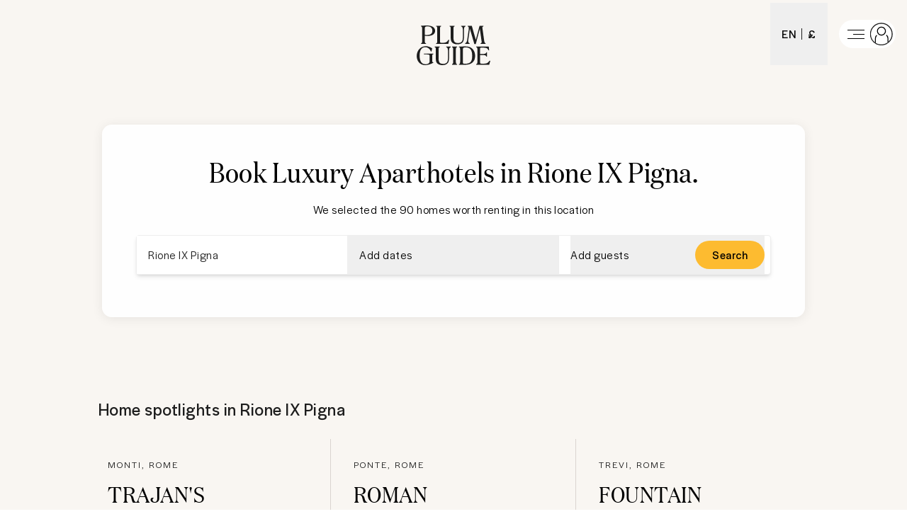

--- FILE ---
content_type: text/html; charset=utf-8
request_url: https://www.plumguide.com/d/it-roma-rione--ix--pigna/aparthotels
body_size: 71301
content:
<!DOCTYPE html><html lang="en"><head><meta charSet="utf-8"/><title>The Best Luxury Aparthotels in Rione IX Pigna, Rome, Lazio, Italy | Plum Guide</title><meta content="Book luxury Aparthotels in Rione IX Pigna, Rome, Lazio, Italy. We carefully accept only the top 3% of homes into our range, so we can guarantee absolute quality." name="description"/><meta content="Plum Guide" property="og:site_name"/><meta content="Website" property="og:type"/><meta content="https://www.plumguide.com/" property="og:url"/><meta content="Book luxury Aparthotels in Rione IX Pigna, Rome, Lazio, Italy. We carefully accept only the top 3% of homes into our range, so we can guarantee absolute quality." property="og:description"/><meta content="https://plum-live-storage.imgix.net/img/homepage/hero/hero-test.png" property="og:image"/><meta content="https://plum-live-storage.imgix.net/img/homepage/hero/hero-test.png" property="og:image:secure_url"/><meta content="1508528512776639" property="fb:app_id"/><meta content="summary_large_image" name="twitter:card"/><meta content="@plumguide" name="twitter:site"/><meta content="The Best Luxury Aparthotels in Rione IX Pigna, Rome, Lazio, Italy" name="twitter:title"/><meta content="Book luxury Aparthotels in Rione IX Pigna, Rome, Lazio, Italy. We carefully accept only the top 3% of homes into our range, so we can guarantee absolute quality." name="twitter:description"/><meta content="https://plum-live-storage.imgix.net/img/homepage/hero/hero-test.png" name="twitter:image"/><meta name="apple-mobile-web-app-capable" content="yes"/><meta http-equiv="X-UA-Compatible" content="IE=edge"/><link rel="canonical" href="https://www.plumguide.com/d/it-roma-rione--ix--pigna/aparthotels"/><meta name="viewport" content="width=device-width, initial-scale=1.0"/><link rel="icon" type="image/png" sizes="64x64" href="/favicon-64x64.png"/><link rel="icon" type="image/png" sizes="32x32" href="/favicon-32x32.png"/><link rel="icon" type="image/png" sizes="16x16" href="/favicon-16x16.png"/><meta name="theme-color" content="#fdbb30"/><meta http-equiv="cleartype" content="on"/><link rel="dns-prefetch" href="https://i.plumcache.com"/><script type="application/ld+json">{"@context":"http://schema.org","@type":"Organization","name":"Plum Guide","url":"https://www.plumguide.com/","logo":"https://i.plumcache.com/static-images/core/logo/2020/yellow/logo-primary-yellow@3x.png","sameAs":["https://www.facebook.com/plumguide","https://twitter.com/plumguide","https://www.instagram.com/plumguide","https://www.linkedin.com/company/the-plum-guide","https://www.pinterest.co.uk/theplumguide","https://www.youtube.com/channel/UCntbvgqRVqd62YyIH54p1gg"]}</script><script type="application/ld+json">{"@context":"https://schema.org","@type":"FAQPage","mainEntity":[{"@type":"Question","name":"Can I see the best Aparthotels in Rione IX Pigna?","acceptedAnswer":{"@type":"Answer","text":"<p>The best and most popular Aparthotels in Rione IX Pigna</p>\n    <ul>\n      <li>\n            <a href=\"https://www.plumguide.com/homes/14627/trajans-chambers\" target=\"_blank\">Trajan's Chambers</a>\n          </li><li>\n            <a href=\"https://www.plumguide.com/homes/78792/roman-dawn\" target=\"_blank\">Roman Dawn</a>\n          </li><li>\n            <a href=\"https://www.plumguide.com/homes/1292904/fountain-fortunes\" target=\"_blank\">Fountain Fortunes</a>\n          </li><li>\n            <a href=\"https://www.plumguide.com/homes/3920/beams-in-the-eaves\" target=\"_blank\">Beams in the Eaves</a>\n          </li><li>\n            <a href=\"https://www.plumguide.com/homes/9078/the-chocolate-box\" target=\"_blank\">The Chocolate Box</a>\n          </li>\n    </ul>\n    "}},{"@type":"Question","name":"How many luxury Aparthotels in Rione IX Pigna  can I choose from through Plum Guide?","acceptedAnswer":{"@type":"Answer","text":"<p>Currently, there are 90 luxury apartment hotels in Rione IX Pigna for you to choose from, all of which come fully furnished. Filter our collection of homes based on features such as price per night, number of guests, number of bedrooms, specific amenities and much more to make sure you find the perfect home. And if you need any help, get in touch with our friendly team of Plum experts, on hand to make the booking process as easy as possible.</p>"}},{"@type":"Question","name":"How can I officially cancel or change my booking for one of Plum Guide's Aparthotels in Rione IX Pigna?","acceptedAnswer":{"@type":"Answer","text":"<p>Customer satisfaction is our number one priority here at Plum Guide, so we&#39;ve made this process as quick and easy as possible. To either cancel or amend your booking for one of the Rione IX Pigna luxury apartment hotels in our collection, please fill out this <a href=\"https://plumguidequiz.typeform.com/to/dUZk4BrA\">form</a> and allow approximately 24 hours for a response. One of our friendly Plum experts will get back to you as soon as possible to help answer your query. Please be aware that until we send you official confirmation, no changes or cancellations have been finalised.</p>"}},{"@type":"Question","name":"What is it that makes Plum Guide's collection of luxury Aparthotels in Rione IX Pigna the best on offer?","acceptedAnswer":{"@type":"Answer","text":"<p>In order to provide our guests with the best luxury Aparthotels that Rione IX Pigna has to offer, we accept only the top 3% of homes in any given location. Each individual property must pass the first 3 stages of our thorough Plum Test before being accepted into our collection as a Plum Award winner, so you know your stay will be memorable for all the right reasons. Our customer satisfaction scores are industry-leading too, which is no surprise given the care we take in the search for absolute quality.</p>"}}]}</script><link rel="preconnect" href="https://i.plumcache.com/"/><link rel="dns-prefetch" href="https://i.plumcache.com/"/><link rel="preload" as="font" href="https://i.plumcache.com/static/fonts/Halyard/book/HalyardDisBook.woff2?v2" type="font/woff2" crossorigin="anonymous"/><link rel="preload" as="font" href="https://i.plumcache.com/static/fonts/Halyard/regular/HalyardDisplay-Regular.woff2?v2" type="font/woff2" crossorigin="anonymous"/><link rel="preload" as="font" href="https://i.plumcache.com/static/fonts/Domaine/medium/DomaineDisplayNarrowWeb-Medium.woff2?v2" type="font/woff2" crossorigin="anonymous"/><script>(function(){
               function uuidv4() {
                return "xxxxxxxx-xxxx-4xxx-yxxx-xxxxxxxxxxxx".replace(/[xy]/g, function (c) {
                  var r = (Math.random() * 16) | 0,
                    v = c == "x" ? r : (r & 0x3) | 0x8;
                  return v.toString(16);
                });
              }
          if (document.cookie.indexOf("aid=") === -1) {
            try {
              document.cookie = "aid=" + uuidv4() + "; path=/; domain=.plumguide.com; max-age=31536000; SameSite=None; Secure";
            } catch (e) {
              // Silently fail if cookie setting is blocked (e.g., iOS Safari Private Browsing)
            }
          };
        })()</script><script>(function (w, d, s, l, i) { w[l] = w[l] || []; w[l].push({'gtm.start':new Date().getTime(), event: 'gtm.js'}); var f = d.getElementsByTagName(s)[0],j = d.createElement(s), dl = l != 'dataLayer' ? '&l=' + l : ''; j.async = true; j.src ='https://www.googletagmanager.com/gtm.js?id=' + i + dl + ''; f.parentNode.insertBefore(j, f);})(window, document, 'script', 'dataLayer', 'GTM-5K2K96T');</script><meta name="next-head-count" content="34"/><meta name="view-transition" content="same-origin"/><link rel="preload" href="/static/v2/landingpages/_next/static/css/70634354acb6da7b.css" as="style"/><link rel="stylesheet" href="/static/v2/landingpages/_next/static/css/70634354acb6da7b.css" data-n-g=""/><noscript data-n-css=""></noscript><script defer="" nomodule="" src="/static/v2/landingpages/_next/static/chunks/polyfills-42372ed130431b0a.js"></script><script src="/static/v2/landingpages/_next/static/chunks/webpack-4a422be7b0509059.js" defer=""></script><script src="/static/v2/landingpages/_next/static/chunks/framework-b4d4a22f7ee57de1.js" defer=""></script><script src="/static/v2/landingpages/_next/static/chunks/main-0b86b204219fddb5.js" defer=""></script><script src="/static/v2/landingpages/_next/static/chunks/pages/_app-3698798e18139218.js" defer=""></script><script src="/static/v2/landingpages/_next/static/chunks/3379-34fc43bfdcc0d899.js" defer=""></script><script src="/static/v2/landingpages/_next/static/chunks/7375-ba1767a60c2434dd.js" defer=""></script><script src="/static/v2/landingpages/_next/static/chunks/5699-7ba49546947a3a07.js" defer=""></script><script src="/static/v2/landingpages/_next/static/chunks/5652-2c048ec6c0d15425.js" defer=""></script><script src="/static/v2/landingpages/_next/static/chunks/5394-4ea4e39757229d49.js" defer=""></script><script src="/static/v2/landingpages/_next/static/chunks/2079-76c1caf4c1961961.js" defer=""></script><script src="/static/v2/landingpages/_next/static/chunks/1137-a5d3164f9a56ddbc.js" defer=""></script><script src="/static/v2/landingpages/_next/static/chunks/689-5e9f4ffa9c1e1756.js" defer=""></script><script src="/static/v2/landingpages/_next/static/chunks/pages/d_new/%5Bdestination%5D/%5Bfacet%5D-ff3b2061df1c3065.js" defer=""></script><script src="/static/v2/landingpages/_next/static/jrA3zpHd_pG0g6jEqKMZZ/_buildManifest.js" defer=""></script><script src="/static/v2/landingpages/_next/static/jrA3zpHd_pG0g6jEqKMZZ/_ssgManifest.js" defer=""></script></head><body><noscript><iframe src="https://www.googletagmanager.com/ns.html?id=GTM-5K2K96TGTM-5K2K96T" height="0" width="0" style="display:none;visibility:hidden"></iframe></noscript><div id="__next"><script type="application/ld+json">{"@context":"https://schema.org","@type":"ItemList","itemListElement":[{"@type":"ListItem","position":0,"item":{"@context":"https://schema.org","@type":"VacationRental","identifier":"14627","name":"Trajan's Chambers","image":["https://i.plumcache.com/listings/31255dcd-39c9-4f45-a55e-946592a78390/14d3bfb0-0a91-42fe-a4cd-ba920f4a3602..jpg"],"address":{"addressLocality":"Monti, Rome"},"url":"https://www.plumguide.com/homes/14627/trajans-chambers","containsPlace":{"@type":"Accommodation","amenityFeature":[{"@type":"LocationFeatureSpecification","name":"smartTV","value":true},{"@type":"LocationFeatureSpecification","name":"libraryOfBooks","value":true},{"@type":"LocationFeatureSpecification","name":"soundSystem","value":true},{"@type":"LocationFeatureSpecification","name":"tv","value":true},{"@type":"LocationFeatureSpecification","name":"bathrobes","value":true},{"@type":"LocationFeatureSpecification","name":"hairDryer","value":true},{"@type":"LocationFeatureSpecification","name":"luxuryToiletries","value":true},{"@type":"LocationFeatureSpecification","name":"rainShower","value":true},{"@type":"LocationFeatureSpecification","name":"toiletries","value":true},{"@type":"LocationFeatureSpecification","name":"blender","value":true},{"@type":"LocationFeatureSpecification","name":"coffeeMaker","value":true},{"@type":"LocationFeatureSpecification","name":"cookingEssentials","value":true},{"@type":"LocationFeatureSpecification","name":"dishwasher","value":true},{"@type":"LocationFeatureSpecification","name":"espressoMachine","value":true},{"@type":"LocationFeatureSpecification","name":"freezer","value":true},{"@type":"LocationFeatureSpecification","name":"fridge","value":true},{"@type":"LocationFeatureSpecification","name":"kettle","value":true},{"@type":"LocationFeatureSpecification","name":"kitchen","value":true},{"@type":"LocationFeatureSpecification","name":"kitchenUtensils","value":true},{"@type":"LocationFeatureSpecification","name":"microwave","value":true},{"@type":"LocationFeatureSpecification","name":"oven","value":true},{"@type":"LocationFeatureSpecification","name":"podCoffeeMachine","value":true},{"@type":"LocationFeatureSpecification","name":"stove","value":true},{"@type":"LocationFeatureSpecification","name":"toaster","value":true},{"@type":"LocationFeatureSpecification","name":"trashCompactor","value":true},{"@type":"LocationFeatureSpecification","name":"privateWashingMachine","value":true},{"@type":"LocationFeatureSpecification","name":"privateDryer","value":true},{"@type":"LocationFeatureSpecification","name":"black-outBlinds","value":true},{"@type":"LocationFeatureSpecification","name":"cleaningProducts","value":true},{"@type":"LocationFeatureSpecification","name":"dryer","value":true},{"@type":"LocationFeatureSpecification","name":"dryingRack","value":true},{"@type":"LocationFeatureSpecification","name":"extraPillowsAndBlankets","value":true},{"@type":"LocationFeatureSpecification","name":"hangers","value":true},{"@type":"LocationFeatureSpecification","name":"iron","value":true},{"@type":"LocationFeatureSpecification","name":"ironingBoard","value":true},{"@type":"LocationFeatureSpecification","name":"laundrySupplies","value":true},{"@type":"LocationFeatureSpecification","name":"luxuryBedding","value":true},{"@type":"LocationFeatureSpecification","name":"vacuumCleaner","value":true},{"@type":"LocationFeatureSpecification","name":"washingMachine","value":true},{"@type":"LocationFeatureSpecification","name":"desk","value":true},{"@type":"LocationFeatureSpecification","name":"electricityAdaptors","value":true},{"@type":"LocationFeatureSpecification","name":"laptopFriendlyWorkspace","value":true},{"@type":"LocationFeatureSpecification","name":"wi-fi","value":true},{"@type":"LocationFeatureSpecification","name":"workplace","value":true},{"@type":"LocationFeatureSpecification","name":"airConditioning","value":true},{"@type":"LocationFeatureSpecification","name":"centralHeating","value":true},{"@type":"LocationFeatureSpecification","name":"temperatureControl","value":true},{"@type":"LocationFeatureSpecification","name":"buzzer/WirelessIntercom","value":true},{"@type":"LocationFeatureSpecification","name":"liftAccess","value":true},{"@type":"LocationFeatureSpecification","name":"multipleSetsOfKeys","value":true},{"@type":"LocationFeatureSpecification","name":"privateEntrance","value":true},{"@type":"LocationFeatureSpecification","name":"single-levelHome","value":true},{"@type":"LocationFeatureSpecification","name":"balcony","value":true},{"@type":"LocationFeatureSpecification","name":"outdoorSeating","value":true},{"@type":"LocationFeatureSpecification","name":"doorman","value":true},{"@type":"LocationFeatureSpecification","name":"umbrellas","value":true},{"@type":"LocationFeatureSpecification","name":"welcomeHamper","value":true},{"@type":"LocationFeatureSpecification","name":"carbonMonoxideDetector","value":true},{"@type":"LocationFeatureSpecification","name":"fireExtinguisher","value":true},{"@type":"LocationFeatureSpecification","name":"firstAidKit","value":true},{"@type":"LocationFeatureSpecification","name":"safe","value":true},{"@type":"LocationFeatureSpecification","name":"smokeDetector","value":true}],"occupancy":5},"aggregateRating":{"@type":"AggregateRating","ratingValue":5,"reviewCount":10,"ratingCount":10},"latitude":41.895147053387575,"longitude":12.485943835515322}},{"@type":"ListItem","position":1,"item":{"@context":"https://schema.org","@type":"VacationRental","identifier":"78792","name":"Roman Dawn","image":["https://i.plumcache.com/listings/979179c4-0f71-44ad-8834-9975de6f24ce/2f2e5c58-b775-4acb-b285-3e149cef3abc.jpeg"],"address":{"addressLocality":"Ponte, Rome"},"url":"https://www.plumguide.com/homes/78792/roman-dawn","containsPlace":{"@type":"Accommodation","amenityFeature":[{"@type":"LocationFeatureSpecification","name":"satellite/CableTV","value":true},{"@type":"LocationFeatureSpecification","name":"libraryOfBooks","value":true},{"@type":"LocationFeatureSpecification","name":"tv","value":true},{"@type":"LocationFeatureSpecification","name":"bathtub","value":true},{"@type":"LocationFeatureSpecification","name":"hairDryer","value":true},{"@type":"LocationFeatureSpecification","name":"heatedTowelRail","value":true},{"@type":"LocationFeatureSpecification","name":"rainShower","value":true},{"@type":"LocationFeatureSpecification","name":"toiletries","value":true},{"@type":"LocationFeatureSpecification","name":"dishwasher","value":true},{"@type":"LocationFeatureSpecification","name":"freezer","value":true},{"@type":"LocationFeatureSpecification","name":"fridge","value":true},{"@type":"LocationFeatureSpecification","name":"kitchen","value":true},{"@type":"LocationFeatureSpecification","name":"kitchenUtensils","value":true},{"@type":"LocationFeatureSpecification","name":"microwave","value":true},{"@type":"LocationFeatureSpecification","name":"oven","value":true},{"@type":"LocationFeatureSpecification","name":"stove","value":true},{"@type":"LocationFeatureSpecification","name":"privateWashingMachine","value":true},{"@type":"LocationFeatureSpecification","name":"cot/Crib","value":true},{"@type":"LocationFeatureSpecification","name":"iron","value":true},{"@type":"LocationFeatureSpecification","name":"ironingBoard","value":true},{"@type":"LocationFeatureSpecification","name":"washingMachine","value":true},{"@type":"LocationFeatureSpecification","name":"laptopFriendlyWorkspace","value":true},{"@type":"LocationFeatureSpecification","name":"wi-fi","value":true},{"@type":"LocationFeatureSpecification","name":"airConditioning","value":true},{"@type":"LocationFeatureSpecification","name":"centralHeating","value":true},{"@type":"LocationFeatureSpecification","name":"fireplace","value":true},{"@type":"LocationFeatureSpecification","name":"liftAccess","value":true},{"@type":"LocationFeatureSpecification","name":"selfCheck-in/Check-out","value":true},{"@type":"LocationFeatureSpecification","name":"single-levelHome","value":true},{"@type":"LocationFeatureSpecification","name":"balcony","value":true},{"@type":"LocationFeatureSpecification","name":"outdoorSeating","value":true},{"@type":"LocationFeatureSpecification","name":"patio/Terrace","value":true},{"@type":"LocationFeatureSpecification","name":"childFriendly","value":true}],"occupancy":6},"latitude":41.90036084094843,"longitude":12.466666746019714}},{"@type":"ListItem","position":2,"item":{"@context":"https://schema.org","@type":"VacationRental","identifier":"1292904","name":"Fountain Fortunes","image":["https://i.plumcache.com/listings/0b74ef94-aca6-4901-aadc-a5f39f6adbbc/79a489b3-6c13-40fb-a88a-fe5a0bff5785..webp"],"address":{"addressLocality":"Trevi, Rome"},"url":"https://www.plumguide.com/homes/1292904/fountain-fortunes","containsPlace":{"@type":"Accommodation","amenityFeature":[{"@type":"LocationFeatureSpecification","name":"pool/SnookerTable","value":true},{"@type":"LocationFeatureSpecification","name":"soundSystem","value":true},{"@type":"LocationFeatureSpecification","name":"tv","value":true},{"@type":"LocationFeatureSpecification","name":"hairDryer","value":true},{"@type":"LocationFeatureSpecification","name":"toiletries","value":true},{"@type":"LocationFeatureSpecification","name":"coffeeMaker","value":true},{"@type":"LocationFeatureSpecification","name":"cookingEssentials","value":true},{"@type":"LocationFeatureSpecification","name":"dishwasher","value":true},{"@type":"LocationFeatureSpecification","name":"espressoMachine","value":true},{"@type":"LocationFeatureSpecification","name":"freezer","value":true},{"@type":"LocationFeatureSpecification","name":"fridge","value":true},{"@type":"LocationFeatureSpecification","name":"highChair","value":true},{"@type":"LocationFeatureSpecification","name":"kettle","value":true},{"@type":"LocationFeatureSpecification","name":"kitchen","value":true},{"@type":"LocationFeatureSpecification","name":"kitchenUtensils","value":true},{"@type":"LocationFeatureSpecification","name":"microwave","value":true},{"@type":"LocationFeatureSpecification","name":"oven","value":true},{"@type":"LocationFeatureSpecification","name":"stove","value":true},{"@type":"LocationFeatureSpecification","name":"toaster","value":true},{"@type":"LocationFeatureSpecification","name":"privateDryer","value":true},{"@type":"LocationFeatureSpecification","name":"cleaningProducts","value":true},{"@type":"LocationFeatureSpecification","name":"cot/Crib","value":true},{"@type":"LocationFeatureSpecification","name":"dryer","value":true},{"@type":"LocationFeatureSpecification","name":"dryingRack","value":true},{"@type":"LocationFeatureSpecification","name":"hangers","value":true},{"@type":"LocationFeatureSpecification","name":"iron","value":true},{"@type":"LocationFeatureSpecification","name":"ironingBoard","value":true},{"@type":"LocationFeatureSpecification","name":"laundrySupplies","value":true},{"@type":"LocationFeatureSpecification","name":"washingMachine","value":true},{"@type":"LocationFeatureSpecification","name":"desk","value":true},{"@type":"LocationFeatureSpecification","name":"laptopFriendlyWorkspace","value":true},{"@type":"LocationFeatureSpecification","name":"wi-fi","value":true},{"@type":"LocationFeatureSpecification","name":"airConditioning","value":true},{"@type":"LocationFeatureSpecification","name":"fireplace","value":true},{"@type":"LocationFeatureSpecification","name":"temperatureControl","value":true},{"@type":"LocationFeatureSpecification","name":"outdoorSeating","value":true},{"@type":"LocationFeatureSpecification","name":"rooftopTerrace","value":true},{"@type":"LocationFeatureSpecification","name":"umbrellas","value":true},{"@type":"LocationFeatureSpecification","name":"carbonMonoxideDetector","value":true},{"@type":"LocationFeatureSpecification","name":"childFriendly","value":true},{"@type":"LocationFeatureSpecification","name":"fireExtinguisher","value":true},{"@type":"LocationFeatureSpecification","name":"firstAidKit","value":true},{"@type":"LocationFeatureSpecification","name":"smokeDetector","value":true}],"occupancy":8},"latitude":41.899637057161534,"longitude":12.483388002134012}},{"@type":"ListItem","position":3,"item":{"@context":"https://schema.org","@type":"VacationRental","identifier":"3920","name":"Beams in the Eaves","image":["https://i.plumcache.com/listings/3920/hero/2429622a-9cbc-449f-ad21-1eb70dee0bfb.jpg"],"address":{"addressLocality":"Trastevere, Rome"},"url":"https://www.plumguide.com/homes/3920/beams-in-the-eaves","containsPlace":{"@type":"Accommodation","amenityFeature":[{"@type":"LocationFeatureSpecification","name":"tv","value":true},{"@type":"LocationFeatureSpecification","name":"netflix","value":true},{"@type":"LocationFeatureSpecification","name":"libraryOfBooks","value":true},{"@type":"LocationFeatureSpecification","name":"satellite/CableTV","value":true},{"@type":"LocationFeatureSpecification","name":"luxuryToiletries","value":true},{"@type":"LocationFeatureSpecification","name":"bathrobes","value":true},{"@type":"LocationFeatureSpecification","name":"hairDryer","value":true},{"@type":"LocationFeatureSpecification","name":"toiletries","value":true},{"@type":"LocationFeatureSpecification","name":"dishwasher","value":true},{"@type":"LocationFeatureSpecification","name":"microwave","value":true},{"@type":"LocationFeatureSpecification","name":"podCoffeeMachine","value":true},{"@type":"LocationFeatureSpecification","name":"freezer","value":true},{"@type":"LocationFeatureSpecification","name":"oven","value":true},{"@type":"LocationFeatureSpecification","name":"kitchenUtensils","value":true},{"@type":"LocationFeatureSpecification","name":"toaster","value":true},{"@type":"LocationFeatureSpecification","name":"fridge","value":true},{"@type":"LocationFeatureSpecification","name":"coffeeMaker","value":true},{"@type":"LocationFeatureSpecification","name":"kettle","value":true},{"@type":"LocationFeatureSpecification","name":"kitchen","value":true},{"@type":"LocationFeatureSpecification","name":"stove","value":true},{"@type":"LocationFeatureSpecification","name":"highChair","value":true},{"@type":"LocationFeatureSpecification","name":"cookingEssentials","value":true},{"@type":"LocationFeatureSpecification","name":"black-outBlinds","value":true},{"@type":"LocationFeatureSpecification","name":"iron","value":true},{"@type":"LocationFeatureSpecification","name":"washingMachine","value":true},{"@type":"LocationFeatureSpecification","name":"dryer","value":true},{"@type":"LocationFeatureSpecification","name":"cot/Crib","value":true},{"@type":"LocationFeatureSpecification","name":"hangers","value":true},{"@type":"LocationFeatureSpecification","name":"extraPillowsAndBlankets","value":true},{"@type":"LocationFeatureSpecification","name":"wi-fi","value":true},{"@type":"LocationFeatureSpecification","name":"electricityAdaptors","value":true},{"@type":"LocationFeatureSpecification","name":"airConditioning","value":true},{"@type":"LocationFeatureSpecification","name":"fan","value":true},{"@type":"LocationFeatureSpecification","name":"centralHeating","value":true},{"@type":"LocationFeatureSpecification","name":"multipleSetsOfKeys","value":true},{"@type":"LocationFeatureSpecification","name":"buzzer/WirelessIntercom","value":true},{"@type":"LocationFeatureSpecification","name":"paidParkingOnPremises","value":true},{"@type":"LocationFeatureSpecification","name":"paidParkingOnStreet","value":true},{"@type":"LocationFeatureSpecification","name":"privateEntrance","value":true},{"@type":"LocationFeatureSpecification","name":"single-levelHome","value":true},{"@type":"LocationFeatureSpecification","name":"step-freeAccess","value":true},{"@type":"LocationFeatureSpecification","name":"welcomeHamper","value":true},{"@type":"LocationFeatureSpecification","name":"umbrellas","value":true},{"@type":"LocationFeatureSpecification","name":"carbonMonoxideDetector","value":true},{"@type":"LocationFeatureSpecification","name":"fireExtinguisher","value":true},{"@type":"LocationFeatureSpecification","name":"firstAidKit","value":true},{"@type":"LocationFeatureSpecification","name":"smokeDetector","value":true}],"occupancy":6},"aggregateRating":{"@type":"AggregateRating","ratingValue":4.65,"reviewCount":10,"ratingCount":10},"latitude":41.88897378630159,"longitude":12.47193973862509}},{"@type":"ListItem","position":4,"item":{"@context":"https://schema.org","@type":"VacationRental","identifier":"9078","name":"The Chocolate Box","image":["https://i.plumcache.com/listings/9078/hero/c8e2e89b-91e5-45ec-832f-92236409da76.jpg"],"address":{"addressLocality":"Rione VI Parione, Rome"},"url":"https://www.plumguide.com/homes/9078/the-chocolate-box","containsPlace":{"@type":"Accommodation","amenityFeature":[{"@type":"LocationFeatureSpecification","name":"dvdPlayer","value":true},{"@type":"LocationFeatureSpecification","name":"tv","value":true},{"@type":"LocationFeatureSpecification","name":"libraryOfBooks","value":true},{"@type":"LocationFeatureSpecification","name":"bathrobes","value":true},{"@type":"LocationFeatureSpecification","name":"hairDryer","value":true},{"@type":"LocationFeatureSpecification","name":"bathtub","value":true},{"@type":"LocationFeatureSpecification","name":"toiletries","value":true},{"@type":"LocationFeatureSpecification","name":"dishwasher","value":true},{"@type":"LocationFeatureSpecification","name":"freezer","value":true},{"@type":"LocationFeatureSpecification","name":"fridge","value":true},{"@type":"LocationFeatureSpecification","name":"oven","value":true},{"@type":"LocationFeatureSpecification","name":"stove","value":true},{"@type":"LocationFeatureSpecification","name":"kitchen","value":true},{"@type":"LocationFeatureSpecification","name":"coffeeMaker","value":true},{"@type":"LocationFeatureSpecification","name":"kitchenUtensils","value":true},{"@type":"LocationFeatureSpecification","name":"toaster","value":true},{"@type":"LocationFeatureSpecification","name":"cookingEssentials","value":true},{"@type":"LocationFeatureSpecification","name":"kettle","value":true},{"@type":"LocationFeatureSpecification","name":"black-outBlinds","value":true},{"@type":"LocationFeatureSpecification","name":"iron","value":true},{"@type":"LocationFeatureSpecification","name":"ironingBoard","value":true},{"@type":"LocationFeatureSpecification","name":"cot/Crib","value":true},{"@type":"LocationFeatureSpecification","name":"hangers","value":true},{"@type":"LocationFeatureSpecification","name":"extraPillowsAndBlankets","value":true},{"@type":"LocationFeatureSpecification","name":"cleaningProducts","value":true},{"@type":"LocationFeatureSpecification","name":"hotTub","value":true},{"@type":"LocationFeatureSpecification","name":"wi-fi","value":true},{"@type":"LocationFeatureSpecification","name":"electricityAdaptors","value":true},{"@type":"LocationFeatureSpecification","name":"laptopFriendlyWorkspace","value":true},{"@type":"LocationFeatureSpecification","name":"airConditioning","value":true},{"@type":"LocationFeatureSpecification","name":"centralHeating","value":true},{"@type":"LocationFeatureSpecification","name":"buzzer/WirelessIntercom","value":true},{"@type":"LocationFeatureSpecification","name":"paidParkingOnStreet","value":true},{"@type":"LocationFeatureSpecification","name":"privateEntrance","value":true},{"@type":"LocationFeatureSpecification","name":"evCharger","value":true},{"@type":"LocationFeatureSpecification","name":"balcony","value":true},{"@type":"LocationFeatureSpecification","name":"garden","value":true},{"@type":"LocationFeatureSpecification","name":"welcomeHamper","value":true},{"@type":"LocationFeatureSpecification","name":"childFriendly","value":true},{"@type":"LocationFeatureSpecification","name":"firstAidKit","value":true},{"@type":"LocationFeatureSpecification","name":"fireExtinguisher","value":true}],"occupancy":6},"aggregateRating":{"@type":"AggregateRating","ratingValue":5,"reviewCount":10,"ratingCount":10},"latitude":41.8978606051435,"longitude":12.471108238023561}},{"@type":"ListItem","position":5,"item":{"@context":"https://schema.org","@type":"VacationRental","identifier":"72005","name":"A Roman Reign","image":["https://i.plumcache.com/listings/8c32c557-d862-423d-a313-d5e0e5442e6d/dc0ecc01-56e2-49ca-9e0b-c2d94528f260.jpeg"],"address":{"addressLocality":"Monti, Rome"},"url":"https://www.plumguide.com/homes/72005/a-roman-reign","containsPlace":{"@type":"Accommodation","amenityFeature":[{"@type":"LocationFeatureSpecification","name":"amazonPrime","value":true},{"@type":"LocationFeatureSpecification","name":"netflix","value":true},{"@type":"LocationFeatureSpecification","name":"streamingServices","value":true},{"@type":"LocationFeatureSpecification","name":"tv","value":true},{"@type":"LocationFeatureSpecification","name":"bathtub","value":true},{"@type":"LocationFeatureSpecification","name":"hairDryer","value":true},{"@type":"LocationFeatureSpecification","name":"rainShower","value":true},{"@type":"LocationFeatureSpecification","name":"toiletries","value":true},{"@type":"LocationFeatureSpecification","name":"coffeeMaker","value":true},{"@type":"LocationFeatureSpecification","name":"cookingEssentials","value":true},{"@type":"LocationFeatureSpecification","name":"dishwasher","value":true},{"@type":"LocationFeatureSpecification","name":"freezer","value":true},{"@type":"LocationFeatureSpecification","name":"fridge","value":true},{"@type":"LocationFeatureSpecification","name":"kettle","value":true},{"@type":"LocationFeatureSpecification","name":"kitchen","value":true},{"@type":"LocationFeatureSpecification","name":"kitchenUtensils","value":true},{"@type":"LocationFeatureSpecification","name":"oven","value":true},{"@type":"LocationFeatureSpecification","name":"podCoffeeMachine","value":true},{"@type":"LocationFeatureSpecification","name":"stove","value":true},{"@type":"LocationFeatureSpecification","name":"toaster","value":true},{"@type":"LocationFeatureSpecification","name":"cot/Crib","value":true},{"@type":"LocationFeatureSpecification","name":"dryingRack","value":true},{"@type":"LocationFeatureSpecification","name":"hangers","value":true},{"@type":"LocationFeatureSpecification","name":"iron","value":true},{"@type":"LocationFeatureSpecification","name":"ironingBoard","value":true},{"@type":"LocationFeatureSpecification","name":"electricityAdaptors","value":true},{"@type":"LocationFeatureSpecification","name":"laptopFriendlyWorkspace","value":true},{"@type":"LocationFeatureSpecification","name":"wi-fi","value":true},{"@type":"LocationFeatureSpecification","name":"airConditioning","value":true},{"@type":"LocationFeatureSpecification","name":"centralHeating","value":true},{"@type":"LocationFeatureSpecification","name":"temperatureControl","value":true},{"@type":"LocationFeatureSpecification","name":"paidParking","value":true},{"@type":"LocationFeatureSpecification","name":"liftAccess","value":true},{"@type":"LocationFeatureSpecification","name":"parkingAvailable","value":true},{"@type":"LocationFeatureSpecification","name":"single-levelHome","value":true},{"@type":"LocationFeatureSpecification","name":"umbrellas","value":true},{"@type":"LocationFeatureSpecification","name":"alarmSystem","value":true},{"@type":"LocationFeatureSpecification","name":"carbonMonoxideDetector","value":true},{"@type":"LocationFeatureSpecification","name":"fireExtinguisher","value":true},{"@type":"LocationFeatureSpecification","name":"firstAidKit","value":true}],"occupancy":5},"aggregateRating":{"@type":"AggregateRating","ratingValue":4.81,"reviewCount":10,"ratingCount":10},"latitude":41.89906566768772,"longitude":12.492276105277687}},{"@type":"ListItem","position":6,"item":{"@context":"https://schema.org","@type":"VacationRental","identifier":"24142","name":"The Roman Aquila","image":["https://i.plumcache.com/listings/a890f508-75ca-44cc-80b0-18e033bb0cba/517b4c60-0ac4-4274-a91e-94730124317b..jpg"],"address":{"addressLocality":"Rione IV Campo Marzio, Rome"},"url":"https://www.plumguide.com/homes/24142/the-roman-aquila","containsPlace":{"@type":"Accommodation","amenityFeature":[{"@type":"LocationFeatureSpecification","name":"tv","value":true},{"@type":"LocationFeatureSpecification","name":"bathtub","value":true},{"@type":"LocationFeatureSpecification","name":"hairDryer","value":true},{"@type":"LocationFeatureSpecification","name":"dishwasher","value":true},{"@type":"LocationFeatureSpecification","name":"microwave","value":true},{"@type":"LocationFeatureSpecification","name":"fridge","value":true},{"@type":"LocationFeatureSpecification","name":"stove","value":true},{"@type":"LocationFeatureSpecification","name":"kitchen","value":true},{"@type":"LocationFeatureSpecification","name":"coffeeMaker","value":true},{"@type":"LocationFeatureSpecification","name":"kitchenUtensils","value":true},{"@type":"LocationFeatureSpecification","name":"black-outBlinds","value":true},{"@type":"LocationFeatureSpecification","name":"washingMachine","value":true},{"@type":"LocationFeatureSpecification","name":"dryer","value":true},{"@type":"LocationFeatureSpecification","name":"iron","value":true},{"@type":"LocationFeatureSpecification","name":"hangers","value":true},{"@type":"LocationFeatureSpecification","name":"wi-fi","value":true},{"@type":"LocationFeatureSpecification","name":"laptopFriendlyWorkspace","value":true},{"@type":"LocationFeatureSpecification","name":"airConditioning","value":true},{"@type":"LocationFeatureSpecification","name":"centralHeating","value":true},{"@type":"LocationFeatureSpecification","name":"buzzer/WirelessIntercom","value":true},{"@type":"LocationFeatureSpecification","name":"liftAccess","value":true},{"@type":"LocationFeatureSpecification","name":"umbrellas","value":true},{"@type":"LocationFeatureSpecification","name":"safe","value":true}],"occupancy":5},"aggregateRating":{"@type":"AggregateRating","ratingValue":4.82,"reviewCount":10,"ratingCount":10},"latitude":41.908858959835605,"longitude":12.477290933759921}},{"@type":"ListItem","position":7,"item":{"@context":"https://schema.org","@type":"VacationRental","identifier":"1314412","name":"City Viewpoint","image":["https://i.plumcache.com/listings/ea729845-a919-4177-9bc1-64d231602f2d/bc3c5a92-3bd1-4200-93c3-e79fbb00da1f.bin"],"address":{"addressLocality":"Trastevere, Rome"},"url":"https://www.plumguide.com/homes/1314412/city-viewpoint","containsPlace":{"@type":"Accommodation","amenityFeature":[{"@type":"LocationFeatureSpecification","name":"satellite/CableTV","value":true},{"@type":"LocationFeatureSpecification","name":"smartTV","value":true},{"@type":"LocationFeatureSpecification","name":"tv","value":true},{"@type":"LocationFeatureSpecification","name":"hairDryer","value":true},{"@type":"LocationFeatureSpecification","name":"heatedTowelRail","value":true},{"@type":"LocationFeatureSpecification","name":"rainShower","value":true},{"@type":"LocationFeatureSpecification","name":"coffeeMaker","value":true},{"@type":"LocationFeatureSpecification","name":"dishwasher","value":true},{"@type":"LocationFeatureSpecification","name":"espressoMachine","value":true},{"@type":"LocationFeatureSpecification","name":"kettle","value":true},{"@type":"LocationFeatureSpecification","name":"kitchen","value":true},{"@type":"LocationFeatureSpecification","name":"kitchenUtensils","value":true},{"@type":"LocationFeatureSpecification","name":"microwave","value":true},{"@type":"LocationFeatureSpecification","name":"oven","value":true},{"@type":"LocationFeatureSpecification","name":"podCoffeeMachine","value":true},{"@type":"LocationFeatureSpecification","name":"stove","value":true},{"@type":"LocationFeatureSpecification","name":"iron","value":true},{"@type":"LocationFeatureSpecification","name":"ironingBoard","value":true},{"@type":"LocationFeatureSpecification","name":"washingMachine","value":true},{"@type":"LocationFeatureSpecification","name":"desk","value":true},{"@type":"LocationFeatureSpecification","name":"laptopFriendlyWorkspace","value":true},{"@type":"LocationFeatureSpecification","name":"wi-fi","value":true},{"@type":"LocationFeatureSpecification","name":"airConditioning","value":true},{"@type":"LocationFeatureSpecification","name":"centralHeating","value":true},{"@type":"LocationFeatureSpecification","name":"buzzer/WirelessIntercom","value":true},{"@type":"LocationFeatureSpecification","name":"liftAccess","value":true},{"@type":"LocationFeatureSpecification","name":"parkingAvailable","value":true},{"@type":"LocationFeatureSpecification","name":"selfCheck-in/Check-out","value":true},{"@type":"LocationFeatureSpecification","name":"single-levelHome","value":true},{"@type":"LocationFeatureSpecification","name":"balcony","value":true},{"@type":"LocationFeatureSpecification","name":"outdoorSeating","value":true},{"@type":"LocationFeatureSpecification","name":"patio/Terrace","value":true},{"@type":"LocationFeatureSpecification","name":"childFriendly","value":true}],"occupancy":8},"latitude":41.88741532638182,"longitude":12.466288044948447}},{"@type":"ListItem","position":8,"item":{"@context":"https://schema.org","@type":"VacationRental","identifier":"1309667","name":"Secret of Rome","image":["https://i.plumcache.com/listings/4695f907-fe7f-4afb-9559-ea211092562e/82b6ae84-6f01-48d4-8136-ea6f1aa6234d..jpg"],"address":{"addressLocality":"Regola, Rome"},"url":"https://www.plumguide.com/homes/1309667/secret-of-rome","containsPlace":{"@type":"Accommodation","amenityFeature":[{"@type":"LocationFeatureSpecification","name":"satellite/CableTV","value":true},{"@type":"LocationFeatureSpecification","name":"libraryOfBooks","value":true},{"@type":"LocationFeatureSpecification","name":"tv","value":true},{"@type":"LocationFeatureSpecification","name":"bathtub","value":true},{"@type":"LocationFeatureSpecification","name":"hairDryer","value":true},{"@type":"LocationFeatureSpecification","name":"heatedTowelRail","value":true},{"@type":"LocationFeatureSpecification","name":"rainShower","value":true},{"@type":"LocationFeatureSpecification","name":"toiletries","value":true},{"@type":"LocationFeatureSpecification","name":"coffeeMaker","value":true},{"@type":"LocationFeatureSpecification","name":"cookingEssentials","value":true},{"@type":"LocationFeatureSpecification","name":"dishwasher","value":true},{"@type":"LocationFeatureSpecification","name":"espressoMachine","value":true},{"@type":"LocationFeatureSpecification","name":"freezer","value":true},{"@type":"LocationFeatureSpecification","name":"fridge","value":true},{"@type":"LocationFeatureSpecification","name":"juicer","value":true},{"@type":"LocationFeatureSpecification","name":"kettle","value":true},{"@type":"LocationFeatureSpecification","name":"kitchen","value":true},{"@type":"LocationFeatureSpecification","name":"kitchenUtensils","value":true},{"@type":"LocationFeatureSpecification","name":"microwave","value":true},{"@type":"LocationFeatureSpecification","name":"oven","value":true},{"@type":"LocationFeatureSpecification","name":"podCoffeeMachine","value":true},{"@type":"LocationFeatureSpecification","name":"stove","value":true},{"@type":"LocationFeatureSpecification","name":"toaster","value":true},{"@type":"LocationFeatureSpecification","name":"black-outBlinds","value":true},{"@type":"LocationFeatureSpecification","name":"cleaningProducts","value":true},{"@type":"LocationFeatureSpecification","name":"cot/Crib","value":true},{"@type":"LocationFeatureSpecification","name":"extraPillowsAndBlankets","value":true},{"@type":"LocationFeatureSpecification","name":"hangers","value":true},{"@type":"LocationFeatureSpecification","name":"iron","value":true},{"@type":"LocationFeatureSpecification","name":"washingMachine","value":true},{"@type":"LocationFeatureSpecification","name":"desk","value":true},{"@type":"LocationFeatureSpecification","name":"laptopFriendlyWorkspace","value":true},{"@type":"LocationFeatureSpecification","name":"wi-fi","value":true},{"@type":"LocationFeatureSpecification","name":"airConditioning","value":true},{"@type":"LocationFeatureSpecification","name":"centralHeating","value":true},{"@type":"LocationFeatureSpecification","name":"liftAccess","value":true},{"@type":"LocationFeatureSpecification","name":"balcony","value":true},{"@type":"LocationFeatureSpecification","name":"carbonMonoxideDetector","value":true},{"@type":"LocationFeatureSpecification","name":"childFriendly","value":true},{"@type":"LocationFeatureSpecification","name":"fireExtinguisher","value":true},{"@type":"LocationFeatureSpecification","name":"firstAidKit","value":true},{"@type":"LocationFeatureSpecification","name":"smokeDetector","value":true}],"occupancy":4},"latitude":41.8942126294921,"longitude":12.472257930232344}},{"@type":"ListItem","position":9,"item":{"@context":"https://schema.org","@type":"VacationRental","identifier":"57670","name":"White Lace","image":["https://i.plumcache.com/listings/491695cc-76a8-4dac-9ee4-aa8ebd906e86/f409df29-910d-4422-818f-96266da8392a.jpeg"],"address":{"addressLocality":"Monti, Rome"},"url":"https://www.plumguide.com/homes/57670/white-lace","containsPlace":{"@type":"Accommodation","amenityFeature":[{"@type":"LocationFeatureSpecification","name":"tv","value":true},{"@type":"LocationFeatureSpecification","name":"hairDryer","value":true},{"@type":"LocationFeatureSpecification","name":"bathtub","value":true},{"@type":"LocationFeatureSpecification","name":"dishwasher","value":true},{"@type":"LocationFeatureSpecification","name":"microwave","value":true},{"@type":"LocationFeatureSpecification","name":"freezer","value":true},{"@type":"LocationFeatureSpecification","name":"fridge","value":true},{"@type":"LocationFeatureSpecification","name":"kitchen","value":true},{"@type":"LocationFeatureSpecification","name":"oven","value":true},{"@type":"LocationFeatureSpecification","name":"stove","value":true},{"@type":"LocationFeatureSpecification","name":"kitchenUtensils","value":true},{"@type":"LocationFeatureSpecification","name":"iron","value":true},{"@type":"LocationFeatureSpecification","name":"washingMachine","value":true},{"@type":"LocationFeatureSpecification","name":"dryer","value":true},{"@type":"LocationFeatureSpecification","name":"ironingBoard","value":true},{"@type":"LocationFeatureSpecification","name":"hangers","value":true},{"@type":"LocationFeatureSpecification","name":"wi-fi","value":true},{"@type":"LocationFeatureSpecification","name":"laptopFriendlyWorkspace","value":true},{"@type":"LocationFeatureSpecification","name":"airConditioning","value":true},{"@type":"LocationFeatureSpecification","name":"centralHeating","value":true},{"@type":"LocationFeatureSpecification","name":"liftAccess","value":true},{"@type":"LocationFeatureSpecification","name":"selfCheck-in/Check-out","value":true},{"@type":"LocationFeatureSpecification","name":"patio/Terrace","value":true},{"@type":"LocationFeatureSpecification","name":"balcony","value":true},{"@type":"LocationFeatureSpecification","name":"safe","value":true},{"@type":"LocationFeatureSpecification","name":"childFriendly","value":true}],"occupancy":5},"aggregateRating":{"@type":"AggregateRating","ratingValue":4.4,"reviewCount":5,"ratingCount":5},"latitude":41.897548422399346,"longitude":12.49145020309665}},{"@type":"ListItem","position":10,"item":{"@context":"https://schema.org","@type":"VacationRental","identifier":"1293781","name":"Roma Rooftops","image":["https://i.plumcache.com/listings/e11b3896-702a-47eb-91d3-94c7fdbd0600/f7d85c7c-5129-4fcf-bcb8-1ebc369ab796..jpeg"],"address":{"addressLocality":"Trevi, Rome"},"url":"https://www.plumguide.com/homes/1293781/roma-rooftops","containsPlace":{"@type":"Accommodation","amenityFeature":[{"@type":"LocationFeatureSpecification","name":"amazonPrime","value":true},{"@type":"LocationFeatureSpecification","name":"netflix","value":true},{"@type":"LocationFeatureSpecification","name":"streamingServices","value":true},{"@type":"LocationFeatureSpecification","name":"tv","value":true},{"@type":"LocationFeatureSpecification","name":"hairDryer","value":true},{"@type":"LocationFeatureSpecification","name":"rainShower","value":true},{"@type":"LocationFeatureSpecification","name":"toiletries","value":true},{"@type":"LocationFeatureSpecification","name":"cookingEssentials","value":true},{"@type":"LocationFeatureSpecification","name":"fridge","value":true},{"@type":"LocationFeatureSpecification","name":"kettle","value":true},{"@type":"LocationFeatureSpecification","name":"kitchen","value":true},{"@type":"LocationFeatureSpecification","name":"kitchenUtensils","value":true},{"@type":"LocationFeatureSpecification","name":"microwave","value":true},{"@type":"LocationFeatureSpecification","name":"podCoffeeMachine","value":true},{"@type":"LocationFeatureSpecification","name":"stove","value":true},{"@type":"LocationFeatureSpecification","name":"black-outBlinds","value":true},{"@type":"LocationFeatureSpecification","name":"cot/Crib","value":true},{"@type":"LocationFeatureSpecification","name":"dryingRack","value":true},{"@type":"LocationFeatureSpecification","name":"hangers","value":true},{"@type":"LocationFeatureSpecification","name":"iron","value":true},{"@type":"LocationFeatureSpecification","name":"ironingBoard","value":true},{"@type":"LocationFeatureSpecification","name":"electricityAdaptors","value":true},{"@type":"LocationFeatureSpecification","name":"laptopFriendlyWorkspace","value":true},{"@type":"LocationFeatureSpecification","name":"wi-fi","value":true},{"@type":"LocationFeatureSpecification","name":"airConditioning","value":true},{"@type":"LocationFeatureSpecification","name":"centralHeating","value":true},{"@type":"LocationFeatureSpecification","name":"temperatureControl","value":true},{"@type":"LocationFeatureSpecification","name":"paidParking","value":true},{"@type":"LocationFeatureSpecification","name":"liftAccess","value":true},{"@type":"LocationFeatureSpecification","name":"parkingAvailable","value":true},{"@type":"LocationFeatureSpecification","name":"balcony","value":true},{"@type":"LocationFeatureSpecification","name":"patio/Terrace","value":true},{"@type":"LocationFeatureSpecification","name":"umbrellas","value":true},{"@type":"LocationFeatureSpecification","name":"alarmSystem","value":true},{"@type":"LocationFeatureSpecification","name":"childFriendly","value":true},{"@type":"LocationFeatureSpecification","name":"fireExtinguisher","value":true},{"@type":"LocationFeatureSpecification","name":"firstAidKit","value":true},{"@type":"LocationFeatureSpecification","name":"smokeDetector","value":true}],"occupancy":4},"latitude":41.89791403384712,"longitude":12.481014621515598}},{"@type":"ListItem","position":11,"item":{"@context":"https://schema.org","@type":"VacationRental","identifier":"15193","name":"Centurion Honey","image":["https://i.plumcache.com/listings/15193/hero/3f28e3f3-436b-4eda-b015-5a589ef01669.jpg"],"address":{"addressLocality":"Monti, Rome"},"url":"https://www.plumguide.com/homes/15193/centurion-honey","containsPlace":{"@type":"Accommodation","amenityFeature":[{"@type":"LocationFeatureSpecification","name":"tv","value":true},{"@type":"LocationFeatureSpecification","name":"hairDryer","value":true},{"@type":"LocationFeatureSpecification","name":"bathtub","value":true},{"@type":"LocationFeatureSpecification","name":"dishwasher","value":true},{"@type":"LocationFeatureSpecification","name":"microwave","value":true},{"@type":"LocationFeatureSpecification","name":"fridge","value":true},{"@type":"LocationFeatureSpecification","name":"oven","value":true},{"@type":"LocationFeatureSpecification","name":"stove","value":true},{"@type":"LocationFeatureSpecification","name":"kitchen","value":true},{"@type":"LocationFeatureSpecification","name":"kitchenUtensils","value":true},{"@type":"LocationFeatureSpecification","name":"black-outBlinds","value":true},{"@type":"LocationFeatureSpecification","name":"washingMachine","value":true},{"@type":"LocationFeatureSpecification","name":"dryer","value":true},{"@type":"LocationFeatureSpecification","name":"iron","value":true},{"@type":"LocationFeatureSpecification","name":"ironingBoard","value":true},{"@type":"LocationFeatureSpecification","name":"hangers","value":true},{"@type":"LocationFeatureSpecification","name":"wi-fi","value":true},{"@type":"LocationFeatureSpecification","name":"laptopFriendlyWorkspace","value":true},{"@type":"LocationFeatureSpecification","name":"airConditioning","value":true},{"@type":"LocationFeatureSpecification","name":"centralHeating","value":true},{"@type":"LocationFeatureSpecification","name":"buzzer/WirelessIntercom","value":true},{"@type":"LocationFeatureSpecification","name":"liftAccess","value":true},{"@type":"LocationFeatureSpecification","name":"selfCheck-in/Check-out","value":true},{"@type":"LocationFeatureSpecification","name":"privateEntrance","value":true},{"@type":"LocationFeatureSpecification","name":"balcony","value":true},{"@type":"LocationFeatureSpecification","name":"safe","value":true},{"@type":"LocationFeatureSpecification","name":"childFriendly","value":true}],"occupancy":5},"aggregateRating":{"@type":"AggregateRating","ratingValue":4,"reviewCount":1,"ratingCount":1},"latitude":41.89874332831811,"longitude":12.49142265104449}}]}</script><header class="absolute z-[5] w-full grid grid-cols-3 items-center h-16 sm:mt-1 shadow-none bg-system-white" data-track-id="plum-header"><div></div><div class="w-full flex items-center justify-center"><a aria-haspopup="false" aria-label="Plum Guide" role="button" tabindex="0" href="/" data-track-id="header-nav__logo" class="w-fit h-full"><div class="lg:w-[104px] lg:h-[56px] xl:w-[119px] xl:h-[64px] mt-8"><svg width="89" height="48" viewBox="0 0 89 48" fill="none" xmlns="http://www.w3.org/2000/svg" class="text-gray-900 w-full h-full"><path fill-rule="evenodd" clip-rule="evenodd" d="M37.7404 45.2984C38.2224 44.6501 38.5737 43.7933 38.785 42.7519C38.9933 41.7223 39.0989 40.1647 39.0989 38.1228V31.0667C39.0989 29.4888 39.2397 28.3422 39.5168 27.659C39.7903 26.9864 40.2467 26.5865 40.9115 26.3805L40.9981 26.3535V25.5354H35.738V26.3535L35.8405 26.3704C36.5189 26.4822 37.0034 26.8741 37.3213 27.596C37.6462 28.332 37.8111 29.4503 37.8111 30.9194V38.0933C37.8111 40.4099 37.6738 42.0664 37.4023 43.0166C37.1363 43.9537 36.6694 44.7036 36.0159 45.2446C35.5106 45.6543 34.9198 45.9617 34.2601 46.1583C33.599 46.3552 32.7959 46.4551 31.8731 46.4551C29.9005 46.4551 28.4882 45.9498 27.6759 44.9538C26.8576 43.9502 26.4429 42.1824 26.4429 39.6997V28.93C26.4429 27.9827 26.5454 27.3087 26.7474 26.9262C26.9396 26.562 27.2472 26.3761 27.6883 26.3585L27.8056 26.3535V25.5354H21.748V26.3535L21.8651 26.3585C22.3055 26.3761 22.6129 26.5667 22.8058 26.9403C23.0083 27.3325 23.1108 28.0021 23.1108 28.93V39.095C23.1108 40.9236 23.2144 42.2843 23.4186 43.1391C23.625 44.0026 23.9692 44.7492 24.4427 45.3608C25.1195 46.2084 26.0311 46.8678 27.1526 47.3205C28.2684 47.7712 29.5689 47.9995 31.018 47.9995C32.5827 47.9995 33.9318 47.7759 35.0281 47.3354C36.1317 46.8914 37.0441 46.2064 37.7404 45.2984Z" fill="currentColor"></path><path fill-rule="evenodd" clip-rule="evenodd" d="M19.9168 44.6149C19.557 44.5965 19.2842 44.4451 19.0832 44.1513C18.8763 43.8496 18.7714 43.4274 18.7714 42.8964V36.3708C18.7714 35.8881 18.8785 35.5775 19.0898 35.2763C19.294 34.9848 19.5482 34.8427 19.8673 34.8427H19.9892V34.0217H8.70789V34.8427C8.70789 34.8427 9.19677 34.8819 9.62052 34.899C11.0364 34.9558 13.969 35.0001 14.8038 35.4047C15.3315 35.6603 15.6135 36.2104 15.6135 36.8267V43.442C15.6135 44.4741 15.1607 45.3145 14.2671 45.9399C13.3598 46.5753 12.1369 46.8973 10.6324 46.8973C8.31781 46.8973 6.53964 46.0133 5.3472 44.2695C4.14451 42.5126 3.53463 39.8995 3.53463 36.5027C3.53463 33.1756 4.1228 30.607 5.28231 28.868C6.43181 27.1446 8.11948 26.2707 10.2992 26.2707C11.7546 26.2707 13.0961 26.7187 14.2866 27.6024C15.4805 28.488 16.4378 29.7498 17.1316 31.353L17.1618 31.4224L17.8459 31.4621L18.73 27.6354L18.6568 27.5883C17.3589 26.7524 16.077 26.1165 14.8465 25.6973C13.6111 25.2776 12.3933 25.0646 11.2269 25.0646C9.77933 25.0646 8.39197 25.3103 7.10317 25.795C5.81315 26.2794 4.68487 26.9767 3.7498 27.8677C2.52442 29.0348 1.58277 30.4028 0.951659 31.9328C0.32031 33.4631 0 35.1397 0 36.9152C0 38.3573 0.216874 39.7413 0.644279 41.0287C1.07266 42.3198 1.68498 43.4413 2.46465 44.3615C3.4956 45.5978 4.64876 46.5235 5.89146 47.112C7.13415 47.7013 8.55859 48 10.125 48C11.6075 48 13.1793 47.7704 14.7965 47.318C16.4105 46.8663 18.1542 46.1648 19.98 45.2324L20.0502 45.1967L20.0283 44.6206L19.9168 44.6149Z" fill="currentColor"></path><path fill-rule="evenodd" clip-rule="evenodd" d="M42.6934 26.3535L42.8102 26.3585C43.2505 26.3761 43.5582 26.5667 43.7509 26.94C43.9534 27.3337 44.0561 28.0033 44.0561 28.93V44.1629C44.0561 45.0713 43.9558 45.7287 43.7577 46.1172C43.5696 46.4866 43.2588 46.6618 42.808 46.6891L42.6934 46.6958V47.5139H48.7507V46.6958L48.6333 46.6911C48.183 46.674 47.8727 46.4903 47.6851 46.1308C47.4878 45.753 47.388 45.0909 47.388 44.1629V28.93C47.388 27.9827 47.4904 27.3084 47.6922 26.9262C47.8849 26.562 48.193 26.3761 48.6336 26.3585L48.7507 26.3535V25.5354H42.6934V26.3535Z" fill="currentColor"></path><path fill-rule="evenodd" clip-rule="evenodd" d="M55.8136 44.5164V28.9299C55.8136 27.9785 56.0509 27.3394 56.5186 27.0305C57.0046 26.7114 58.0628 26.5493 59.6636 26.5493C62.1629 26.5493 64.0494 27.3904 65.2711 29.0489C66.5007 30.7181 67.124 33.2948 67.124 36.7084C67.124 40.2351 66.4687 42.7548 65.1765 44.1974C63.8882 45.6367 61.6236 46.3668 58.4461 46.3668C57.319 46.3668 56.5889 46.2371 56.2751 45.9813C55.969 45.7324 55.8136 45.2395 55.8136 44.5164ZM65.0401 26.5801C64.2212 26.1547 63.2956 25.8411 62.2891 25.6484C61.284 25.4561 59.991 25.3586 58.4461 25.3586C57.9138 25.3586 57.4707 25.3616 57.1175 25.3663C56.7645 25.3715 56.4091 25.3787 56.0504 25.3881L51.1768 25.5354V26.3535L51.2941 26.3584C51.7344 26.376 52.0425 26.562 52.2353 26.9261C52.4373 27.3087 52.5397 27.9827 52.5397 28.93V44.1629C52.5397 45.072 52.437 45.7319 52.2345 46.1241C52.0423 46.4967 51.7354 46.6849 51.2968 46.6933L51.1768 46.6958V47.5139H59.1999C62.7711 47.5139 65.6034 46.5612 67.6184 44.682C69.6357 42.8 70.6588 40.157 70.6588 36.8262C70.6588 34.5663 70.1512 32.4966 69.15 30.6745C68.1469 28.8486 66.7639 27.4708 65.0401 26.5801Z" fill="currentColor"></path><path fill-rule="evenodd" clip-rule="evenodd" d="M88.1956 42.4854L88.1333 42.5739C87.4837 43.4953 86.8611 44.2192 86.2827 44.7249C85.708 45.2274 85.1025 45.5889 84.4853 45.7981C83.9898 45.9526 83.4075 46.0649 82.7547 46.1318C82.0987 46.2 80.9763 46.2347 79.4181 46.2347C77.8322 46.2347 77.2645 46.0666 77.0672 45.9255C76.8793 45.7912 76.6551 45.3913 76.6551 44.2514V35.7719H80.0414C81.6176 35.7719 82.6708 35.9152 83.1716 36.1978C83.6641 36.4762 84.0403 36.9888 84.2899 37.7214L84.3184 37.8049H85.049V32.3865H84.347L84.3187 32.4703C84.0701 33.2093 83.6258 33.7324 82.9984 34.0254C82.3551 34.3259 81.2187 34.4786 79.6211 34.4786H76.6551V28.4151C76.6551 27.5139 76.8115 27.1969 76.943 27.0895C77.0801 26.9775 77.5124 26.8441 78.7946 26.8441H79.7079C82.2177 26.8441 83.92 27.0771 84.7683 27.5368C85.6065 27.9909 86.2508 28.8261 86.6826 30.0193L86.7167 30.113L87.5518 29.9947L87.1849 25.5354H72.0186V26.3535L72.1354 26.3585C72.576 26.3761 72.8841 26.562 73.0768 26.9262C73.2788 27.3097 73.3813 27.9837 73.3813 28.93V44.1629C73.3813 45.071 73.2786 45.7334 73.0763 46.1268C72.8841 46.4994 72.5772 46.6849 72.1381 46.6933L72.0186 46.6958V47.5139H87.7008L89.0001 42.9224L88.1956 42.4854Z" fill="currentColor"></path><path fill-rule="evenodd" clip-rule="evenodd" d="M18.9301 6.34087C18.9301 8.07001 18.3707 9.37745 17.2676 10.2275C16.1542 11.0855 14.4377 11.5203 12.1658 11.5203C11.6903 11.5203 11.2497 11.5032 10.8565 11.4695C10.491 11.4388 10.1439 11.3937 9.82333 11.3352V3.17414C9.82333 2.33053 10.04 1.76877 10.4671 1.50451C10.9145 1.22834 11.7642 1.08803 12.992 1.08803C14.8949 1.08803 16.3771 1.54839 17.3983 2.45621C18.4149 3.36106 18.9301 4.66826 18.9301 6.34087ZM19.5512 1.69096C17.7711 0.56894 15.2666 0 12.1077 0C11.8447 0 11.4402 0.00942036 10.8348 0.0295006C10.2739 0.049333 9.64159 0.0790815 8.9551 0.118002L5.18652 0.324011V1.14209L5.30362 1.14705C5.7442 1.16465 6.05231 1.35058 6.24503 1.71475C6.44678 2.09727 6.54924 2.77132 6.54924 3.71856V18.9515C6.54924 19.8606 6.44678 20.5205 6.2443 20.9127C6.05207 21.2853 5.74518 21.4735 5.30606 21.4819L5.18652 21.4844V22.3025H11.1861V21.4844L11.0665 21.4819C10.6264 21.4735 10.3193 21.2898 10.1275 20.9258C9.92579 20.5443 9.82333 19.8799 9.82333 18.9515V12.4217C10.301 12.4907 10.7874 12.5457 11.2714 12.5856C11.8011 12.63 12.3409 12.6523 12.8762 12.6523C15.8536 12.6523 18.1829 12.1079 19.8 11.0342C21.4338 9.94914 22.2617 8.38982 22.2617 6.39965C22.2617 4.40898 21.3499 2.82462 19.5512 1.69096Z" fill="currentColor"></path><path fill-rule="evenodd" clip-rule="evenodd" d="M39.3191 17.5439L38.4746 17.2589L38.4221 17.3335C37.9249 18.042 37.458 18.6322 37.0343 19.0879C36.6137 19.5388 36.2161 19.873 35.8518 20.0812C35.2873 20.407 34.6387 20.6428 33.9244 20.7821C33.2052 20.9226 32.0647 20.9938 30.5334 20.9938C29.2734 20.9938 28.7899 20.8269 28.6062 20.6866C28.4298 20.5525 28.22 20.1576 28.22 19.04V3.71857C28.22 2.77133 28.3225 2.09728 28.5245 1.71476C28.7172 1.35059 29.0251 1.16466 29.4656 1.14706L29.5827 1.1421V0.32402H23.5254V1.1421L23.6425 1.14706C24.0826 1.16466 24.3904 1.3553 24.5832 1.72865C24.7854 2.12207 24.8881 2.79166 24.8881 3.71857V18.9515C24.8881 19.8599 24.7878 20.5176 24.5898 20.9058C24.4019 21.2752 24.0911 21.4504 23.64 21.4777L23.5254 21.4844V22.3025H38.1677L39.3191 17.5439Z" fill="currentColor"></path><path fill-rule="evenodd" clip-rule="evenodd" d="M55.7518 20.0869C56.2339 19.4387 56.5852 18.5819 56.7967 17.5405C57.0048 16.5109 57.1104 14.9533 57.1104 12.9114V5.85526C57.1104 4.27735 57.2512 3.13079 57.5286 2.44757C57.802 1.775 58.2582 1.37513 58.923 1.16913L59.0096 1.1421V0.32402H53.7495V1.1421L53.8519 1.15896C54.5306 1.27077 55.0149 1.6627 55.333 2.3846C55.6579 3.12063 55.8226 4.23892 55.8226 5.70801V12.8819C55.8226 15.1985 55.6852 16.855 55.414 17.8052C55.1478 18.7423 54.6809 19.4922 54.0273 20.0332C53.5221 20.4429 52.9313 20.7503 52.2716 20.9469C51.6105 21.1438 50.8074 21.2437 49.8848 21.2437C47.9122 21.2437 46.4999 20.7384 45.6873 19.7424C44.8691 18.7388 44.4544 16.971 44.4544 14.4883V3.71857C44.4544 2.77133 44.5569 2.09728 44.7588 1.71476C44.9511 1.35059 45.2589 1.16466 45.6998 1.14706L45.8171 1.1421V0.32402H39.7598V1.1421L39.8766 1.14706C40.317 1.16466 40.6246 1.3553 40.8175 1.72889C41.0198 2.12108 41.1225 2.79067 41.1225 3.71857V13.8836C41.1225 15.7122 41.2259 17.0729 41.4301 17.9277C41.6365 18.7912 41.9807 19.5378 42.4545 20.1494C43.1309 20.997 44.0426 21.6564 45.1641 22.1091C46.2799 22.5598 47.5804 22.7881 49.0295 22.7881C50.5942 22.7881 51.9433 22.5645 53.0396 22.124C54.1435 21.68 55.0556 20.995 55.7518 20.0869Z" fill="currentColor"></path><path fill-rule="evenodd" clip-rule="evenodd" d="M78.5005 19.2329C78.5196 19.3782 78.5337 19.5116 78.5432 19.6323C78.553 19.7513 78.5576 19.8633 78.5576 19.9687C78.5576 20.4085 78.4474 20.7689 78.2302 21.0394C78.0134 21.3086 77.7306 21.4489 77.3659 21.476L77.2527 21.4844V22.3025H83.252V21.4844L83.1561 21.4631C82.798 21.3832 82.484 21.1066 82.2233 20.6026C81.9503 20.0765 81.7449 19.3417 81.6126 18.4191L79.5388 3.60875C79.5115 3.45183 79.49 3.28449 79.4749 3.1122C79.461 2.93891 79.4539 2.76637 79.4539 2.59879C79.4539 2.17834 79.5547 1.83772 79.7535 1.58635C79.9489 1.33894 80.2314 1.20011 80.5934 1.15524L80.7005 1.1421V0.32402H76.0347L71.4849 17.4016L66.6225 0.32402H61.6827V1.1421L61.76 1.17309C62.2262 1.35877 62.558 1.57024 62.7453 1.86995C62.9349 2.17239 63.0308 2.6211 63.0308 3.20368C63.0308 3.52917 63.021 3.85864 63.0017 4.18984L63.0032 4.27537L61.0894 17.2695C60.9086 18.5252 60.609 19.5185 60.199 20.2221C59.7981 20.9107 59.29 21.3136 58.6882 21.4613L58.5947 21.4844V22.3025H64.1012V21.4844L64.0002 21.4665C63.4321 21.3649 63.0152 21.1063 62.7263 20.6457C62.4363 20.1816 62.2889 19.5274 62.2889 18.7017C62.2889 18.4904 62.3011 18.246 62.325 17.976C62.3479 17.71 62.3843 17.4155 62.4326 17.0987L64.3103 3.92632L69.7595 22.5382H71.4374L76.3523 3.96648L78.5005 19.2329Z" fill="currentColor"></path></svg></div></a></div><div class="flex justify-end h-full items-center"><button class="outline-none inline-flex items-center cursor-pointer font-sans font-medium justify-center px-4 mr-4 relative transition-all rounded-none min-w-32 h-full w-32 after:bg-yellow-primary after:h-[2px] after:opacity-0 after:w-full after:absolute after:bottom-0 after:left-0 after:transition-all after:ease-out-cubic after:z-[-1] hover:after:opacity-100 focus:after:opacity-100 max-lg:hidden" data-track-id="header-nav__user-settings-link" aria-label="Change your user settings"><span>EN</span><div class="mx-2 h-4 bg-gray-900 self-center w-[1px]"></div><span>£</span></button><button aria-label="Log in" data-track-id="header__account-button__logged-out" class="items-center cursor-pointer flex mr-4 pl-2 pr-1 rounded-xl h-10 w-auto relative transition-colors duration-150 outline-none ease-out-cubic hover:bg-gray-100 focus:bg-gray-100 bg-white"><span class="c-goqZZF c-goqZZF-eSCXIv-size-sm c-goqZZF-AsWAM-block-false mr-1"><svg height="32" width="32" viewBox="0 0 32 32" class="c-hakyQ c-hakyQ-jrNZfK-fixedSize-true"><g id="">
    <g fill="currentColor">
      <path d="M28 10V11H4V10H28Z" />
      <path d="M28 22V23H4V22H28Z" />
      <path d="M28 16V17H12V16H28Z" />
    </g>
  </g></svg></span><span theme="default" class="c-goqZZF c-goqZZF-eSCXIv-size-sm c-goqZZF-AsWAM-block-false c-goqZZF-ilAEQc-css"><svg height="32" width="32" viewBox="0 0 24 24" class="c-hakyQ c-hakyQ-jrNZfK-fixedSize-true"><g id="">
    <g fill="none" fillRule="evenodd" transform="translate(.786 1.186)">
      <g stroke="currentColor" strokeWidth="1.4">
        <path strokeLinecap="round" d="M6.213 12.139c-.921.873-1.503 2.178-1.503 3.63v4.332m13.393-.571v-3.76c0-1.555-.687-2.94-1.739-3.809" />
        <path d="M11.124 3.514c2.347 0 4.295 1.93 4.295 4.226 0 2.357-1.938 4.295-4.295 4.295-2.341 0-4.226-1.921-4.226-4.295 0-2.313 1.894-4.226 4.226-4.226z" />
      </g>

      <ellipse cx="11.012" cy="10.967" stroke="#1d1d1d" rx="11.512" ry="11.467" />
    </g>
</g></svg></span></button></div></header><main class="bg-sand-50"><section class="mb-[80px] z-[2] relative isolate"><div class="w-full mx-auto max-w-lg sm:max-w-2xl md:max-w-4xl lg:max-w-5xl px-4 pb-8 overflow-hidden"><div class="mt-[128px] sm:mt-[176px] bg-white/90 pt-10 pb-[60px] rounded-[14px] shadow-[0_2px_16px_0_rgba(0,0,0,0.08)]"><div class="flex flex-col sm:items-center sm:text-center mb-6 mx-6 text-center"><h1 class="font-serif text-[32px] leading-[40px] sm:text-[40px] sm:leading-[52px]" data-testid="page-title">Book Luxury Aparthotels in <span class="whitespace-nowrap font-serif">Rione IX Pigna</span>.</h1><h3 class="text-b-sm mt-4" data-testid="page-subtitle" data-track-id="90">We selected the 90 homes worth renting in this location</h3></div><div class="mx-6"><div class="relative z-10 md:shadow-md md:z-10 h-24 md:h-14 md:bg-white md:rounded-sm md:border md:border-gray-150 md:mx-6"><form class="sm:h-full" id="primaryFiltersForm"><div class="h-full w-full max-md:hidden"><ul class="grid grid-cols-3 items-center justify-between h-full relative"><li class="h-full flex items-center min-w-0 overflow-hidden flex-1 first-of-type:pr-2 md:border-r md:border-r-gray-150 md:first-of-type:px-0 md:last-of-type:border-r-0"><div class="h-full w-full"><button type="button" heap-ignore="true" class="flex relative w-full h-full items-center" aria-haspopup="dialog" aria-expanded="false" aria-controls="radix-:R5j6m:" data-state="closed"><input class="w-full h-full text-b-sm text-gray-900 antialiased overflow-ellipsis font-sans pr-10 pl-4 cursor-pointer focus:outline-none focus:bg-gray-50 placeholder:text-gray-900 placeholder:focus:text-gray-500" placeholder="Add destination" id="combobox-input" aria-autocomplete="list" aria-controls="combobox-menu" aria-labelledby="combobox-label" autoComplete="off" value="Rione IX Pigna"/></button></div></li><li class="h-full flex items-center min-w-0 overflow-hidden flex-1 first-of-type:pr-2 md:border-r md:border-r-gray-150 md:first-of-type:px-0 md:last-of-type:border-r-0"><div class="flex items-center h-full w-full relative" data-testid="desktop-date-filter"><button class="w-full h-full items-center flex px-4 cursor-pointer overflow-auto text-ellipsis whitespace-nowrap" type="button" heap-ignore="true"><p color="neutrals-9" class="text-b-sm whitespace-nowrap overflow-hidden text-ellipsis">Add dates</p></button></div></li><li class="h-full flex items-center min-w-0 overflow-hidden flex-1 first-of-type:pr-2 md:border-r md:border-r-gray-150 md:first-of-type:px-0 md:last-of-type:border-r-0"><div class="grid items-center grid-cols-[4fr,auto] h-full w-full pl-4 pr-2 focus-within:outline-none focus-within:bg-gray-50"><button class="h-full items-center flex cursor-pointer overflow-auto text-ellipsis whitespace-nowrap w-auto p-0" type="button" data-testid="desktop-guest-filter" heap-ignore="true" aria-haspopup="dialog" aria-expanded="false" aria-controls="radix-:Rdj6m:" data-state="closed"><p color="neutrals-9" class="text-b-sm overflow-hidden text-ellipsis">Add guests</p></button></div></li><button type="submit" data-testid="desktop-confirm-search-button" class="absolute right-2 top-1/2 -translate-y-1/2 flex items-center h-10 px-6 rounded-full cursor-pointer overflow-hidden duration-200 ease-out-cubic [&amp;]:bg-yellow-primary hover:bg-yellow-light"><p color="neutrals-9" class="font-medium text-b-sm">Search</p></button></ul></div><div class="h-full w-full md:hidden"><div class="flex flex-col space-y-6"><div class="flex flex-col space-y-4"><button type="button" data-testid="location-button-filter" class="flex w-full items-center border border-gray-150 py-3 px-4 cursor-pointer hover:bg-gray-50 md:border-none md:w-auto md:p-0" heap-ignore="true"><span class="relative inline-block [&amp;&gt;*]:relative [&amp;&gt;*]:z-[1] [&amp;&gt;*:not(:last-of-type)]:absolute [&amp;&gt;*:not(:last-of-type)]:z-0"><svg xmlns="http://www.w3.org/2000/svg" class="h-[1em] w-[1em] fill-current stroke-current text-[1.5rem] inline-block align-text-bottom" viewBox="0 0 24 24" width="1em" height="1em"><path fill="currentColor" fill-rule="evenodd" d="M11.137 1.545a1.5 1.5 0 0 0-1.092 1.819c.28 1.12 1.053 2.804 1.854 4.547l.113.246c.558 1.217 1.154 2.52 1.7 3.834l-.063-.133c-1.238-2.615-2.257-4.767-4.4-7.394q-.052-.063-.134-.168c-.198-.25-.517-.654-.841-.998a6 6 0 0 0-.773-.701c-.283-.209-.682-.45-1.17-.552-.374-.078-.922-.087-1.437.254a1.87 1.87 0 0 0-.775 1.134C3.98 4 4.08 4.61 4.15 4.973c.084.43.211.887.32 1.264l.059.208c.088.306.154.535.193.712.243 1.08.495 2.103.743 3.11.323 1.313.64 2.598.92 3.946l-.774-.891c-.214-.247-.383-.443-.487-.56a1.5 1.5 0 1 0-2.25 1.984l.412.473c.484.56 1.27 1.467 1.993 2.275A46 46 0 0 0 6.7 19.03c.192.194.395.39.575.536.067.055.238.192.456.291.08.036.4.182.825.135a1.52 1.52 0 0 0 1.3-1.11c.26-.947.128-2.043-.012-2.849a33 33 0 0 0-.344-1.616c-.052-.23-.097-.424-.123-.552-.297-1.456-.666-2.963-1.027-4.434q-.22-.897-.43-1.767c1.239 1.736 1.97 3.278 2.934 5.312.383.806.802 1.691 1.305 2.696q.058.116.135.22c.337.456.822.952 1.324 1.36.46.371 1.14.841 1.87.993.387.08 1 .111 1.58-.263.602-.389.837-.996.914-1.48.137-.865-.119-1.975-.567-3.246-.776-2.202-1.805-4.451-2.676-6.349-.91-1.984-1.577-3.442-1.783-4.27a1.5 1.5 0 0 0-1.82-1.091m-1.973 15.69q.024.018-.003-.002.002 0 .003.002" clip-rule="evenodd" color="#ffdb91"></path></svg><svg xmlns="http://www.w3.org/2000/svg" width="1em" height="1em" fill="none" viewBox="0 0 24 24" class="h-[1em] w-[1em] fill-current stroke-current text-[1.5rem] inline-block align-text-bottom mr-4"><path stroke="currentColor" d="M17.5 10.5a7 7 0 1 1-14 0 7 7 0 0 1 14 0Z"></path><path stroke="currentColor" d="M17.5 10.5a7 7 0 1 1-14 0 7 7 0 0 1 14 0Z"></path><path stroke="currentColor" stroke-linecap="round" d="m16 15 6.354 5.647"></path></svg></span><p color="neutrals-9" class="font-medium text-b-sm whitespace-nowrap overflow-hidden text-ellipsis">Rione IX Pigna</p></button><dialog class=" h-full w-full max-w-none max-h-[unset] m-0 !mt-0  transition-transform duration-300 animate-slide-in-right outline-none focus:outline-none"><div><div autofocus="" tabindex="-1"></div><button class="ml-8 my-4" type="button" tabindex="-1"><span class="c-goqZZF c-goqZZF-eSCXIv-size-sm c-goqZZF-eKuzCY-rotate-180 c-goqZZF-AsWAM-block-false"><svg viewBox="0 0 24 24" class="c-hakyQ c-hakyQ-cEKNIN-fixedSize-false"><g id=""><path fill-rule="evenodd" clip-rule="evenodd" d="M14 4.93934L20.5303 11.4697C20.8232 11.7626 20.8232 12.2374 20.5303 12.5303L14 19.0607L12.9393 18L18.1893 12.75H3.25V11.25H18.1893L12.9393 6L14 4.93934Z" fill="currentColor"/></g></svg></span></button></div><div placeholder="" class="c-dhzjXW c-dhzjXW-ejCoEP-direction-row c-dhzjXW-kVNAnR-wrap-false c-dhzjXW-jroWjL-align-center c-dhzjXW-bICGYT-justify-center c-dhzjXW-ihinyfY-css"><span class="c-goqZZF c-gPBmbI c-goqZZF-eSCXIv-size-sm c-goqZZF-AsWAM-block-false c-gPBmbI-cHZnbS-block-false"><span></span></span></div></dialog><button type="button" data-testid="dates-button-filter" class="flex w-full items-center border border-gray-150 py-3 px-4 cursor-pointer hover:bg-gray-50 md:border-none md:w-auto md:p-0" heap-ignore="true"><span class="relative inline-block [&amp;&gt;*]:relative [&amp;&gt;*]:z-[1] [&amp;&gt;*:not(:last-of-type)]:absolute [&amp;&gt;*:not(:last-of-type)]:z-0"><svg xmlns="http://www.w3.org/2000/svg" class="h-[1em] w-[1em] fill-current stroke-current text-[1.5rem] inline-block align-text-bottom" viewBox="0 0 24 24" width="1em" height="1em"><path fill="currentColor" fill-rule="evenodd" d="M11.137 1.545a1.5 1.5 0 0 0-1.092 1.819c.28 1.12 1.053 2.804 1.854 4.547l.113.246c.558 1.217 1.154 2.52 1.7 3.834l-.063-.133c-1.238-2.615-2.257-4.767-4.4-7.394q-.052-.063-.134-.168c-.198-.25-.517-.654-.841-.998a6 6 0 0 0-.773-.701c-.283-.209-.682-.45-1.17-.552-.374-.078-.922-.087-1.437.254a1.87 1.87 0 0 0-.775 1.134C3.98 4 4.08 4.61 4.15 4.973c.084.43.211.887.32 1.264l.059.208c.088.306.154.535.193.712.243 1.08.495 2.103.743 3.11.323 1.313.64 2.598.92 3.946l-.774-.891c-.214-.247-.383-.443-.487-.56a1.5 1.5 0 1 0-2.25 1.984l.412.473c.484.56 1.27 1.467 1.993 2.275A46 46 0 0 0 6.7 19.03c.192.194.395.39.575.536.067.055.238.192.456.291.08.036.4.182.825.135a1.52 1.52 0 0 0 1.3-1.11c.26-.947.128-2.043-.012-2.849a33 33 0 0 0-.344-1.616c-.052-.23-.097-.424-.123-.552-.297-1.456-.666-2.963-1.027-4.434q-.22-.897-.43-1.767c1.239 1.736 1.97 3.278 2.934 5.312.383.806.802 1.691 1.305 2.696q.058.116.135.22c.337.456.822.952 1.324 1.36.46.371 1.14.841 1.87.993.387.08 1 .111 1.58-.263.602-.389.837-.996.914-1.48.137-.865-.119-1.975-.567-3.246-.776-2.202-1.805-4.451-2.676-6.349-.91-1.984-1.577-3.442-1.783-4.27a1.5 1.5 0 0 0-1.82-1.091m-1.973 15.69q.024.018-.003-.002.002 0 .003.002" clip-rule="evenodd" color="#ffdb91"></path></svg><svg xmlns="http://www.w3.org/2000/svg" width="1em" height="1em" fill="none" viewBox="0 0 24 24" class="h-[1em] w-[1em] fill-current stroke-current text-[1.5rem] inline-block align-text-bottom mr-4"><path fill="currentColor" fill-rule="evenodd" d="M5.5 3.73h13c1.38 0 2.5 1.104 2.5 2.465v12.341C21 19.896 19.88 21 18.5 21h-13C4.12 21 3 19.897 3 18.536V6.195C3 4.834 4.12 3.73 5.5 3.73m13 .986h-13c-.828 0-1.5.662-1.5 1.479v12.341a1.49 1.49 0 0 0 1.5 1.478h13c.828 0 1.5-.662 1.5-1.478V6.195a1.49 1.49 0 0 0-1.5-1.479" clip-rule="evenodd"></path><path fill="currentColor" d="M13 2v4.51h-1V2zM8.043 2v4.51h-1V2zm9.913 0v4.51h-1V2zM19 8v1H5V8zM9 12v1H7v-1zm0 4v1H7v-1zm4-4v1h-2v-1zm0 4v1h-2v-1zm4-4v1h-2v-1zm0 4v1h-2v-1z"></path></svg></span><p color="neutrals-9" class="font-medium text-b-sm whitespace-nowrap overflow-hidden text-ellipsis">Add dates</p></button><dialog class=" h-full w-full max-w-none max-h-[unset] m-0 !mt-0  transition-transform duration-300 animate-slide-in-right outline-none focus:outline-none"><div><div autofocus="" tabindex="-1"></div><button class="ml-8 my-4" type="button" tabindex="-1"><span class="c-goqZZF c-goqZZF-eSCXIv-size-sm c-goqZZF-eKuzCY-rotate-180 c-goqZZF-AsWAM-block-false"><svg viewBox="0 0 24 24" class="c-hakyQ c-hakyQ-cEKNIN-fixedSize-false"><g id=""><path fill-rule="evenodd" clip-rule="evenodd" d="M14 4.93934L20.5303 11.4697C20.8232 11.7626 20.8232 12.2374 20.5303 12.5303L14 19.0607L12.9393 18L18.1893 12.75H3.25V11.25H18.1893L12.9393 6L14 4.93934Z" fill="currentColor"/></g></svg></span></button></div><div class="h-[92.5%] [view-transition-name:dates-modal]"><div placeholder="" class="c-dhzjXW c-dhzjXW-ejCoEP-direction-row c-dhzjXW-kVNAnR-wrap-false c-dhzjXW-jroWjL-align-center c-dhzjXW-bICGYT-justify-center c-dhzjXW-ihinyfY-css"><span class="c-goqZZF c-gPBmbI c-goqZZF-eSCXIv-size-sm c-goqZZF-AsWAM-block-false c-gPBmbI-cHZnbS-block-false"><span></span></span></div></div></dialog><button type="button" data-testid="guest-filter-mobile" class="flex w-full items-center border border-gray-150 py-3 px-4 cursor-pointer hover:bg-gray-50 md:border-none md:w-auto md:p-0" heap-ignore="true"><span class="relative inline-block [&amp;&gt;*]:relative [&amp;&gt;*]:z-[1] [&amp;&gt;*:not(:last-of-type)]:absolute [&amp;&gt;*:not(:last-of-type)]:z-0"><svg xmlns="http://www.w3.org/2000/svg" class="h-[1em] w-[1em] fill-current stroke-current text-[1.5rem] inline-block align-text-bottom" viewBox="0 0 24 24" width="1em" height="1em"><path fill="currentColor" fill-rule="evenodd" d="M11.137 1.545a1.5 1.5 0 0 0-1.092 1.819c.28 1.12 1.053 2.804 1.854 4.547l.113.246c.558 1.217 1.154 2.52 1.7 3.834l-.063-.133c-1.238-2.615-2.257-4.767-4.4-7.394q-.052-.063-.134-.168c-.198-.25-.517-.654-.841-.998a6 6 0 0 0-.773-.701c-.283-.209-.682-.45-1.17-.552-.374-.078-.922-.087-1.437.254a1.87 1.87 0 0 0-.775 1.134C3.98 4 4.08 4.61 4.15 4.973c.084.43.211.887.32 1.264l.059.208c.088.306.154.535.193.712.243 1.08.495 2.103.743 3.11.323 1.313.64 2.598.92 3.946l-.774-.891c-.214-.247-.383-.443-.487-.56a1.5 1.5 0 1 0-2.25 1.984l.412.473c.484.56 1.27 1.467 1.993 2.275A46 46 0 0 0 6.7 19.03c.192.194.395.39.575.536.067.055.238.192.456.291.08.036.4.182.825.135a1.52 1.52 0 0 0 1.3-1.11c.26-.947.128-2.043-.012-2.849a33 33 0 0 0-.344-1.616c-.052-.23-.097-.424-.123-.552-.297-1.456-.666-2.963-1.027-4.434q-.22-.897-.43-1.767c1.239 1.736 1.97 3.278 2.934 5.312.383.806.802 1.691 1.305 2.696q.058.116.135.22c.337.456.822.952 1.324 1.36.46.371 1.14.841 1.87.993.387.08 1 .111 1.58-.263.602-.389.837-.996.914-1.48.137-.865-.119-1.975-.567-3.246-.776-2.202-1.805-4.451-2.676-6.349-.91-1.984-1.577-3.442-1.783-4.27a1.5 1.5 0 0 0-1.82-1.091m-1.973 15.69q.024.018-.003-.002.002 0 .003.002" clip-rule="evenodd" color="#ffdb91"></path></svg><svg xmlns="http://www.w3.org/2000/svg" width="1em" height="1em" fill="none" viewBox="0 0 24 24" class="h-[1em] w-[1em] fill-current stroke-current text-[1.5rem] inline-block align-text-bottom mr-4"><path fill="currentColor" fill-rule="evenodd" d="M8.161 12.395a.5.5 0 0 0-.613-.79A4.29 4.29 0 0 0 5.9 14.997V20l.008.09A.5.5 0 0 0 6.9 20v-5.003l.006-.206a3.29 3.29 0 0 1 1.255-2.396m9.932 2.352a4.3 4.3 0 0 0-1.417-2.98.5.5 0 0 0-.665.746 3.32 3.32 0 0 1 1.089 2.484V20l.008.09A.5.5 0 0 0 18.1 20v-5.003zM16 7.972C16 5.816 14.241 4 12.028 4S8 5.816 8 7.972A4.044 4.044 0 0 0 12.028 12C14.241 12 16 10.184 16 7.972m-7 0C9 6.362 10.375 5 12.028 5A2.983 2.983 0 0 1 15 7.972C15 9.647 13.674 11 12.028 11A3.044 3.044 0 0 1 9 7.972" clip-rule="evenodd"></path></svg></span><p color="neutrals-9" class="font-medium text-b-sm whitespace-nowrap overflow-hidden text-ellipsis">Add guests</p></button><dialog class=" h-full w-full max-w-none max-h-[unset] m-0 !mt-0  transition-transform duration-300 animate-slide-in-right outline-none focus:outline-none"><div><div autofocus="" tabindex="-1"></div><button class="ml-8 my-4" type="button" tabindex="-1"><span class="c-goqZZF c-goqZZF-eSCXIv-size-sm c-goqZZF-eKuzCY-rotate-180 c-goqZZF-AsWAM-block-false"><svg viewBox="0 0 24 24" class="c-hakyQ c-hakyQ-cEKNIN-fixedSize-false"><g id=""><path fill-rule="evenodd" clip-rule="evenodd" d="M14 4.93934L20.5303 11.4697C20.8232 11.7626 20.8232 12.2374 20.5303 12.5303L14 19.0607L12.9393 18L18.1893 12.75H3.25V11.25H18.1893L12.9393 6L14 4.93934Z" fill="currentColor"/></g></svg></span></button></div><div autofocus="" tabindex="-1"></div><div placeholder="" class="c-bQzyIt c-bQzyIt-ihZlPYh-css"><div class="px-8"><h3 class="text-b-md">Who&#x27;s coming along?</h3><span class="c-nTrVX c-nTrVX-hakyQ-inline-false"></span><div class="grid grid-cols-1 divide-y divide-gray-150"><div class="pb-4 md:pb-2 first:pt-0 pt-4 md:pt-2 last:pb-0"><div class="flex items-center justify-between w-full"><div><p class="font-medium text-b-sm">Adults</p><p class="text-b-xs text-gray-700">Age 13+</p></div><div class=" md:w-auto"><div class="flex items-center justify-between"><div class="cursor-pointer rounded-full pointer-events-none"><button type="button" class="rounded-full h-6 w-6 flex items-center justify-center shrink-0 transition duration-100 ease-out position-relative cursor-pointer active:scale-90 before:content-[&#x27;&#x27;] before:absolute disabled:opacity-25 disabled:pointer-events-none shadow-[0_0_0_1px_theme(colors.yellow.dark)] hover:bg-yellow-dark" disabled="" data-testid="guest-count-stepper-decrease"><svg xmlns="http://www.w3.org/2000/svg" width="1em" height="1em" fill="none" viewBox="0 0 24 24" class="h-[1em] w-[1em] fill-current stroke-current text-[1rem] inline-block align-text-bottom"><path stroke="currentColor" d="M1 11.5h22"></path></svg></button></div><div class="user-select-none b-none text-center px-2 cursor-default w-10">0</div><div class="cursor-pointer rounded-full "><button type="button" class="rounded-full h-6 w-6 flex items-center justify-center shrink-0 transition duration-100 ease-out position-relative cursor-pointer active:scale-90 before:content-[&#x27;&#x27;] before:absolute disabled:opacity-25 disabled:pointer-events-none shadow-[0_0_0_1px_theme(colors.yellow.dark)] hover:bg-yellow-dark" data-testid="guest-count-stepper-increase"><svg xmlns="http://www.w3.org/2000/svg" width="1em" height="1em" fill="none" viewBox="0 0 24 24" class="h-[1em] w-[1em] fill-current stroke-current text-[1rem] inline-block align-text-bottom"><path stroke="currentColor" d="M12 3v18M3 11.5h18"></path></svg></button></div></div></div></div></div><div class="pb-4 md:pb-2 first:pt-0 pt-4 md:pt-2 last:pb-0"><div class="flex items-center justify-between w-full"><div><p class="font-medium text-b-sm">Children</p><p class="text-b-xs text-gray-700">Age 1 to 12</p></div><div class=" md:w-auto"><div class="flex items-center justify-between"><div class="cursor-pointer rounded-full pointer-events-none"><button type="button" class="rounded-full h-6 w-6 flex items-center justify-center shrink-0 transition duration-100 ease-out position-relative cursor-pointer active:scale-90 before:content-[&#x27;&#x27;] before:absolute disabled:opacity-25 disabled:pointer-events-none shadow-[0_0_0_1px_theme(colors.yellow.dark)] hover:bg-yellow-dark" disabled="" data-testid="guest-count-stepper-decrease"><svg xmlns="http://www.w3.org/2000/svg" width="1em" height="1em" fill="none" viewBox="0 0 24 24" class="h-[1em] w-[1em] fill-current stroke-current text-[1rem] inline-block align-text-bottom"><path stroke="currentColor" d="M1 11.5h22"></path></svg></button></div><div class="user-select-none b-none text-center px-2 cursor-default w-10">0</div><div class="cursor-pointer rounded-full "><button type="button" class="rounded-full h-6 w-6 flex items-center justify-center shrink-0 transition duration-100 ease-out position-relative cursor-pointer active:scale-90 before:content-[&#x27;&#x27;] before:absolute disabled:opacity-25 disabled:pointer-events-none shadow-[0_0_0_1px_theme(colors.yellow.dark)] hover:bg-yellow-dark" data-testid="guest-count-stepper-increase"><svg xmlns="http://www.w3.org/2000/svg" width="1em" height="1em" fill="none" viewBox="0 0 24 24" class="h-[1em] w-[1em] fill-current stroke-current text-[1rem] inline-block align-text-bottom"><path stroke="currentColor" d="M12 3v18M3 11.5h18"></path></svg></button></div></div></div></div></div><div class="pb-4 md:pb-2 first:pt-0 pt-4 md:pt-2 last:pb-0"><div class="flex items-center justify-between w-full"><div><p class="font-medium text-b-sm">Infants</p><p class="text-b-xs text-gray-700">Under 1</p></div><div class=" md:w-auto"><div class="flex items-center justify-between"><div class="cursor-pointer rounded-full pointer-events-none"><button type="button" class="rounded-full h-6 w-6 flex items-center justify-center shrink-0 transition duration-100 ease-out position-relative cursor-pointer active:scale-90 before:content-[&#x27;&#x27;] before:absolute disabled:opacity-25 disabled:pointer-events-none shadow-[0_0_0_1px_theme(colors.yellow.dark)] hover:bg-yellow-dark" disabled="" data-testid="guest-count-stepper-decrease"><svg xmlns="http://www.w3.org/2000/svg" width="1em" height="1em" fill="none" viewBox="0 0 24 24" class="h-[1em] w-[1em] fill-current stroke-current text-[1rem] inline-block align-text-bottom"><path stroke="currentColor" d="M1 11.5h22"></path></svg></button></div><div class="user-select-none b-none text-center px-2 cursor-default w-10">0</div><div class="cursor-pointer rounded-full "><button type="button" class="rounded-full h-6 w-6 flex items-center justify-center shrink-0 transition duration-100 ease-out position-relative cursor-pointer active:scale-90 before:content-[&#x27;&#x27;] before:absolute disabled:opacity-25 disabled:pointer-events-none shadow-[0_0_0_1px_theme(colors.yellow.dark)] hover:bg-yellow-dark" data-testid="guest-count-stepper-increase"><svg xmlns="http://www.w3.org/2000/svg" width="1em" height="1em" fill="none" viewBox="0 0 24 24" class="h-[1em] w-[1em] fill-current stroke-current text-[1rem] inline-block align-text-bottom"><path stroke="currentColor" d="M12 3v18M3 11.5h18"></path></svg></button></div></div></div></div></div><div class="pb-4 md:pb-2 first:pt-0 pt-4 md:pt-2 last:pb-0"><div class="flex items-center justify-between w-full"><div><p class="font-medium text-b-sm">Pets</p><p class="text-b-xs text-gray-700">An extra fee may apply</p></div><div class=" md:w-auto"><div class="flex items-center justify-between"><div class="cursor-pointer rounded-full pointer-events-none"><button type="button" class="rounded-full h-6 w-6 flex items-center justify-center shrink-0 transition duration-100 ease-out position-relative cursor-pointer active:scale-90 before:content-[&#x27;&#x27;] before:absolute disabled:opacity-25 disabled:pointer-events-none shadow-[0_0_0_1px_theme(colors.yellow.dark)] hover:bg-yellow-dark" disabled="" data-testid="guest-count-stepper-decrease"><svg xmlns="http://www.w3.org/2000/svg" width="1em" height="1em" fill="none" viewBox="0 0 24 24" class="h-[1em] w-[1em] fill-current stroke-current text-[1rem] inline-block align-text-bottom"><path stroke="currentColor" d="M1 11.5h22"></path></svg></button></div><div class="user-select-none b-none text-center px-2 cursor-default w-10">0</div><div class="cursor-pointer rounded-full "><button type="button" class="rounded-full h-6 w-6 flex items-center justify-center shrink-0 transition duration-100 ease-out position-relative cursor-pointer active:scale-90 before:content-[&#x27;&#x27;] before:absolute disabled:opacity-25 disabled:pointer-events-none shadow-[0_0_0_1px_theme(colors.yellow.dark)] hover:bg-yellow-dark" data-testid="guest-count-stepper-increase"><svg xmlns="http://www.w3.org/2000/svg" width="1em" height="1em" fill="none" viewBox="0 0 24 24" class="h-[1em] w-[1em] fill-current stroke-current text-[1rem] inline-block align-text-bottom"><path stroke="currentColor" d="M12 3v18M3 11.5h18"></path></svg></button></div></div></div></div></div></div></div><div class="flex py-4 px-6 md:p-0 border-t border-gray-100 items-center justify-end"><button type="button" disabled="" class="border py-2 relative inline-flex items-center justify-center transition duration-150 ease-out cursor-pointer focus-ring font-medium focus-visible:shadow-[0_4px_12px_0_theme(colors.gray.500/50%)] disabled:bg-gray-100 disabled:border-transparent disabled:text-gray-500 disabled:shadow-none disabled:pointer-events-none bg-yellow-primary border-transparent text-gray-900 hover:bg-yellow-light hover:border-transparent active:bg-yellow-lighter active:border-transparent h-12 px-12 rounded-full" data-testid="apply-guests"><div class="flex items-center justify-center">Apply</div></button></div></div></dialog></div><button type="submit" class="border py-2 px-10 relative inline-flex items-center justify-center transition duration-150 ease-out cursor-pointer focus-ring font-medium focus-visible:shadow-[0_4px_12px_0_theme(colors.gray.500/50%)] disabled:bg-gray-100 disabled:border-transparent disabled:text-gray-500 disabled:shadow-none disabled:pointer-events-none bg-yellow-primary border-transparent text-gray-900 hover:bg-yellow-light hover:border-transparent active:bg-yellow-lighter active:border-transparent h-12 w-full" data-testid="submit-primary-search"><div class="flex items-center justify-center">Search</div></button></div></div></form></div></div></div></div></section><div class="overflow-x-hidden relative z-[0]"><section class="mb-[105px] md:mb-[160px]"><div class="lg:plum-grid lg:!pl-0"><div class="lg:col-start-3 lg:col-end-23"><h2 class="font-medium mb-[18px] md:mb-6 text-gray-900 text-[20px] md:text-[24px] pl-6 md:pl-8">Home spotlights in <!-- --> <span class="whitespace-nowrap">Rione IX Pigna</span> </h2></div></div><section class="pl-6 md:pl-0"><div class="lg:plum-grid"><div class="lg:col-start-3 lg:col-end-23"><div class="overflow-hidden"><div id="card-container" class="carousel-small-screens-3-col md:plum-grid lg:!px-0 xxl:px-0 relative"><div class="md:col-span-4 lg:col-span-8 relative"><a href="/search?listingId=14627&amp;placeId=ChIJ1Two4lFgLxMR0WE06OkUQ-o&amp;location=Rione-IX-Pigna---Rome---Lazio---Italy" target="_blank" class="flex flex-col h-full"><div class="flex flex-col h-full"><div class="relative aspect-[77/100] rounded-xs overflow-hidden mb-6 xl:mb-8"><picture class="block"><source type="image/avif" class="absolute inset-0 rounded-xs w-full h-full object-cover" srcSet="https://i.plumcache.com/listings/31255dcd-39c9-4f45-a55e-946592a78390/14d3bfb0-0a91-42fe-a4cd-ba920f4a3602..jpg?w=360&amp;fit=min&amp;fm=avif 360w,
https://i.plumcache.com/listings/31255dcd-39c9-4f45-a55e-946592a78390/14d3bfb0-0a91-42fe-a4cd-ba920f4a3602..jpg?w=720&amp;fit=min&amp;fm=avif 720w,
https://i.plumcache.com/listings/31255dcd-39c9-4f45-a55e-946592a78390/14d3bfb0-0a91-42fe-a4cd-ba920f4a3602..jpg?w=1080&amp;fit=min&amp;fm=avif 1080w"/><source type="image/webp" class="absolute inset-0 rounded-xs w-full h-full object-cover" srcSet="https://i.plumcache.com/listings/31255dcd-39c9-4f45-a55e-946592a78390/14d3bfb0-0a91-42fe-a4cd-ba920f4a3602..jpg?w=360&amp;fit=min&amp;fm=webp 360w,
https://i.plumcache.com/listings/31255dcd-39c9-4f45-a55e-946592a78390/14d3bfb0-0a91-42fe-a4cd-ba920f4a3602..jpg?w=720&amp;fit=min&amp;fm=webp 720w,
https://i.plumcache.com/listings/31255dcd-39c9-4f45-a55e-946592a78390/14d3bfb0-0a91-42fe-a4cd-ba920f4a3602..jpg?w=1080&amp;fit=min&amp;fm=webp 1080w"/><img class="max-w-full absolute inset-0 rounded-xs w-full h-full object-cover" alt="Trajan&#x27;s Chambers" loading="lazy" decoding="async" style="object-fit:cover;width:100%" srcSet="https://i.plumcache.com/listings/31255dcd-39c9-4f45-a55e-946592a78390/14d3bfb0-0a91-42fe-a4cd-ba920f4a3602..jpg?w=360&amp;fit=min 360w,
https://i.plumcache.com/listings/31255dcd-39c9-4f45-a55e-946592a78390/14d3bfb0-0a91-42fe-a4cd-ba920f4a3602..jpg?w=720&amp;fit=min 720w,
https://i.plumcache.com/listings/31255dcd-39c9-4f45-a55e-946592a78390/14d3bfb0-0a91-42fe-a4cd-ba920f4a3602..jpg?w=1080&amp;fit=min 1080w" src="https://i.plumcache.com/listings/31255dcd-39c9-4f45-a55e-946592a78390/14d3bfb0-0a91-42fe-a4cd-ba920f4a3602..jpg?fit=min"/></picture></div><div id="text-content" class="ml-4 sm:ml-6 lg:ml-4 xl:ml-8 flex flex-col flex-1"><p class="text-cta uppercase tracking-wider mb-2 text-gray-900 uppercase text-[12px] truncate">Monti, Rome</p><div><h3 class="font-serif text-[32px] leading-[42px] mb-2 ">TRAJAN'S<br />CHAMBERS</h3></div><span target="_blank" class="cursor-pointer inline-flex items-center justify-center text-yellow-darker transition duration-150 ease-out focus-ring hover:text-yellow-darkest underline decoration-1 underline-offset-4 mb-4 xl:mb-2 xxl:mb-6 text-[18px] mt-auto self-start"><span>View this home</span></span></div></div><div class="absolute top-0 bottom-0 w-[1px] bg-sand-200 right-[-12px] md:right-[-20px] lg:right-[-16px]"></div></a></div><div class="md:col-span-4 lg:col-span-8 relative"><a href="/search?listingId=78792&amp;placeId=ChIJ1Two4lFgLxMR0WE06OkUQ-o&amp;location=Rione-IX-Pigna---Rome---Lazio---Italy" target="_blank" class="flex flex-col h-full"><div class="flex flex-col h-full"><div class="relative aspect-[77/100] rounded-xs overflow-hidden mb-6 xl:mb-8"><picture class="block"><source type="image/avif" class="absolute inset-0 rounded-xs w-full h-full object-cover" srcSet="https://i.plumcache.com/listings/979179c4-0f71-44ad-8834-9975de6f24ce/2f2e5c58-b775-4acb-b285-3e149cef3abc.jpeg?w=360&amp;fit=min&amp;fm=avif 360w,
https://i.plumcache.com/listings/979179c4-0f71-44ad-8834-9975de6f24ce/2f2e5c58-b775-4acb-b285-3e149cef3abc.jpeg?w=720&amp;fit=min&amp;fm=avif 720w,
https://i.plumcache.com/listings/979179c4-0f71-44ad-8834-9975de6f24ce/2f2e5c58-b775-4acb-b285-3e149cef3abc.jpeg?w=1080&amp;fit=min&amp;fm=avif 1080w"/><source type="image/webp" class="absolute inset-0 rounded-xs w-full h-full object-cover" srcSet="https://i.plumcache.com/listings/979179c4-0f71-44ad-8834-9975de6f24ce/2f2e5c58-b775-4acb-b285-3e149cef3abc.jpeg?w=360&amp;fit=min&amp;fm=webp 360w,
https://i.plumcache.com/listings/979179c4-0f71-44ad-8834-9975de6f24ce/2f2e5c58-b775-4acb-b285-3e149cef3abc.jpeg?w=720&amp;fit=min&amp;fm=webp 720w,
https://i.plumcache.com/listings/979179c4-0f71-44ad-8834-9975de6f24ce/2f2e5c58-b775-4acb-b285-3e149cef3abc.jpeg?w=1080&amp;fit=min&amp;fm=webp 1080w"/><img class="max-w-full absolute inset-0 rounded-xs w-full h-full object-cover" alt="Roman Dawn" loading="lazy" decoding="async" style="object-fit:cover;width:100%" srcSet="https://i.plumcache.com/listings/979179c4-0f71-44ad-8834-9975de6f24ce/2f2e5c58-b775-4acb-b285-3e149cef3abc.jpeg?w=360&amp;fit=min 360w,
https://i.plumcache.com/listings/979179c4-0f71-44ad-8834-9975de6f24ce/2f2e5c58-b775-4acb-b285-3e149cef3abc.jpeg?w=720&amp;fit=min 720w,
https://i.plumcache.com/listings/979179c4-0f71-44ad-8834-9975de6f24ce/2f2e5c58-b775-4acb-b285-3e149cef3abc.jpeg?w=1080&amp;fit=min 1080w" src="https://i.plumcache.com/listings/979179c4-0f71-44ad-8834-9975de6f24ce/2f2e5c58-b775-4acb-b285-3e149cef3abc.jpeg?fit=min"/></picture></div><div id="text-content" class="ml-4 sm:ml-6 lg:ml-4 xl:ml-8 flex flex-col flex-1"><p class="text-cta uppercase tracking-wider mb-2 text-gray-900 uppercase text-[12px] truncate">Ponte, Rome</p><div><h3 class="font-serif text-[32px] leading-[42px] mb-2 ">ROMAN<br />DAWN</h3></div><span target="_blank" class="cursor-pointer inline-flex items-center justify-center text-yellow-darker transition duration-150 ease-out focus-ring hover:text-yellow-darkest underline decoration-1 underline-offset-4 mb-4 xl:mb-2 xxl:mb-6 text-[18px] mt-auto self-start"><span>View this home</span></span></div></div><div class="absolute top-0 bottom-0 w-[1px] bg-sand-200 right-[-12px] md:right-[-20px] lg:right-[-16px]"></div></a></div><div class="md:col-span-4 lg:col-span-8 relative"><a href="/search?listingId=1292904&amp;placeId=ChIJ1Two4lFgLxMR0WE06OkUQ-o&amp;location=Rione-IX-Pigna---Rome---Lazio---Italy" target="_blank" class="flex flex-col h-full"><div class="flex flex-col h-full"><div class="relative aspect-[77/100] rounded-xs overflow-hidden mb-6 xl:mb-8"><picture class="block"><source type="image/avif" class="absolute inset-0 rounded-xs w-full h-full object-cover" srcSet="https://i.plumcache.com/listings/0b74ef94-aca6-4901-aadc-a5f39f6adbbc/79a489b3-6c13-40fb-a88a-fe5a0bff5785..webp?w=360&amp;fit=min&amp;fm=avif 360w,
https://i.plumcache.com/listings/0b74ef94-aca6-4901-aadc-a5f39f6adbbc/79a489b3-6c13-40fb-a88a-fe5a0bff5785..webp?w=720&amp;fit=min&amp;fm=avif 720w,
https://i.plumcache.com/listings/0b74ef94-aca6-4901-aadc-a5f39f6adbbc/79a489b3-6c13-40fb-a88a-fe5a0bff5785..webp?w=1080&amp;fit=min&amp;fm=avif 1080w"/><source type="image/webp" class="absolute inset-0 rounded-xs w-full h-full object-cover" srcSet="https://i.plumcache.com/listings/0b74ef94-aca6-4901-aadc-a5f39f6adbbc/79a489b3-6c13-40fb-a88a-fe5a0bff5785..webp?w=360&amp;fit=min&amp;fm=webp 360w,
https://i.plumcache.com/listings/0b74ef94-aca6-4901-aadc-a5f39f6adbbc/79a489b3-6c13-40fb-a88a-fe5a0bff5785..webp?w=720&amp;fit=min&amp;fm=webp 720w,
https://i.plumcache.com/listings/0b74ef94-aca6-4901-aadc-a5f39f6adbbc/79a489b3-6c13-40fb-a88a-fe5a0bff5785..webp?w=1080&amp;fit=min&amp;fm=webp 1080w"/><img class="max-w-full absolute inset-0 rounded-xs w-full h-full object-cover" alt="Fountain Fortunes" loading="lazy" decoding="async" style="object-fit:cover;width:100%" srcSet="https://i.plumcache.com/listings/0b74ef94-aca6-4901-aadc-a5f39f6adbbc/79a489b3-6c13-40fb-a88a-fe5a0bff5785..webp?w=360&amp;fit=min 360w,
https://i.plumcache.com/listings/0b74ef94-aca6-4901-aadc-a5f39f6adbbc/79a489b3-6c13-40fb-a88a-fe5a0bff5785..webp?w=720&amp;fit=min 720w,
https://i.plumcache.com/listings/0b74ef94-aca6-4901-aadc-a5f39f6adbbc/79a489b3-6c13-40fb-a88a-fe5a0bff5785..webp?w=1080&amp;fit=min 1080w" src="https://i.plumcache.com/listings/0b74ef94-aca6-4901-aadc-a5f39f6adbbc/79a489b3-6c13-40fb-a88a-fe5a0bff5785..webp?fit=min"/></picture></div><div id="text-content" class="ml-4 sm:ml-6 lg:ml-4 xl:ml-8 flex flex-col flex-1"><p class="text-cta uppercase tracking-wider mb-2 text-gray-900 uppercase text-[12px] truncate">Trevi, Rome</p><div><h3 class="font-serif text-[32px] leading-[42px] mb-2 ">FOUNTAIN<br />FORTUNES</h3></div><span target="_blank" class="cursor-pointer inline-flex items-center justify-center text-yellow-darker transition duration-150 ease-out focus-ring hover:text-yellow-darkest underline decoration-1 underline-offset-4 mb-4 xl:mb-2 xxl:mb-6 text-[18px] mt-auto self-start"><span>View this home</span></span></div></div></a></div><div class="w-[1px] flex-shrink-0 md:hidden"></div></div></div></div></div></section></section><section class="relative mb-[105px] md:mb-[160px]"><div class="md:plum-grid"><div class="md:col-start-2 md:col-end-12 lg:col-start-3 lg:col-end-23"><div id="section-container" class="sm:max-h-[387px] mx-6 md:mx-0 flex flex-col sm:flex-row rounded-[20px] overflow-hidden shadow-[0_2px_16px_0_rgba(0,0,0,0.08)]"><div class="relative w-full min-h-[280px] sm:min-h-0 sm:max-w-[44%]"><div class="aspect-[4/3] sm:aspect-[5/4] w-full h-full"><picture class="block w-full h-full"><source type="image/avif" class="w-full h-full object-cover object-center" srcSet="https://maps.googleapis.com/maps/api/staticmap?scale=2&amp;size=640x640&amp;maptype=roadmap&amp;key=AIzaSyCZ4JCnFZ8P2e13F9Fcz0_Ktn_piwegqqs&amp;format=jpg&amp;markers=icon%3Ahttps%3A%2F%2Fi.plumcache.com%2Fstatic-images%2Femail%2Fmarker-home-48.png%7Cshadow%3Afalse%7Cscale%3A2%7C41.8927536%2C12.4723423&amp;markers=icon%3Ahttps%3A%2F%2Fi.plumcache.com%2Fstatic-images%2Femail%2Fmarker-home-48.png%7Cshadow%3Afalse%7Cscale%3A2%7C41.897830077742%2C12.468383838623&amp;markers=icon%3Ahttps%3A%2F%2Fi.plumcache.com%2Fstatic-images%2Femail%2Fmarker-home-48.png%7Cshadow%3Afalse%7Cscale%3A2%7C41.8999362%2C12.4701445&amp;markers=icon%3Ahttps%3A%2F%2Fi.plumcache.com%2Fstatic-images%2Femail%2Fmarker-home-48.png%7Cshadow%3Afalse%7Cscale%3A2%7C41.8989592%2C12.4824773&amp;markers=icon%3Ahttps%3A%2F%2Fi.plumcache.com%2Fstatic-images%2Femail%2Fmarker-home-48.png%7Cshadow%3Afalse%7Cscale%3A2%7C41.9037442246172%2C12.4856413&amp;markers=icon%3Ahttps%3A%2F%2Fi.plumcache.com%2Fstatic-images%2Femail%2Fmarker-home-48.png%7Cshadow%3Afalse%7Cscale%3A2%7C41.8948048%2C12.4714624&amp;markers=icon%3Ahttps%3A%2F%2Fi.plumcache.com%2Fstatic-images%2Femail%2Fmarker-home-48.png%7Cshadow%3Afalse%7Cscale%3A2%7C41.8995489%2C12.4677576&amp;markers=icon%3Ahttps%3A%2F%2Fi.plumcache.com%2Fstatic-images%2Femail%2Fmarker-home-48.png%7Cshadow%3Afalse%7Cscale%3A2%7C41.908287776512%2C12.479366642328&amp;markers=icon%3Ahttps%3A%2F%2Fi.plumcache.com%2Fstatic-images%2Femail%2Fmarker-home-48.png%7Cshadow%3Afalse%7Cscale%3A2%7C41.8865631132707%2C12.4674327723857&amp;markers=icon%3Ahttps%3A%2F%2Fi.plumcache.com%2Fstatic-images%2Femail%2Fmarker-home-48.png%7Cshadow%3Afalse%7Cscale%3A2%7C41.903326781476%2C12.488515425201&amp;markers=icon%3Ahttps%3A%2F%2Fi.plumcache.com%2Fstatic-images%2Femail%2Fmarker-home-48.png%7Cshadow%3Afalse%7Cscale%3A2%7C41.8897773%2C12.4734865&amp;markers=icon%3Ahttps%3A%2F%2Fi.plumcache.com%2Fstatic-images%2Femail%2Fmarker-home-48.png%7Cshadow%3Afalse%7Cscale%3A2%7C41.8927696%2C12.4780919&amp;markers=icon%3Ahttps%3A%2F%2Fi.plumcache.com%2Fstatic-images%2Femail%2Fmarker-home-48.png%7Cshadow%3Afalse%7Cscale%3A2%7C41.9061747%2C12.4783679&amp;markers=icon%3Ahttps%3A%2F%2Fi.plumcache.com%2Fstatic-images%2Femail%2Fmarker-home-48.png%7Cshadow%3Afalse%7Cscale%3A2%7C41.8976335871718%2C12.4666331767212&amp;markers=icon%3Ahttps%3A%2F%2Fi.plumcache.com%2Fstatic-images%2Femail%2Fmarker-home-48.png%7Cshadow%3Afalse%7Cscale%3A2%7C41.8912443%2C12.470886&amp;markers=icon%3Ahttps%3A%2F%2Fi.plumcache.com%2Fstatic-images%2Femail%2Fmarker-home-48.png%7Cshadow%3Afalse%7Cscale%3A2%7C41.909726%2C12.4784560000001&amp;markers=icon%3Ahttps%3A%2F%2Fi.plumcache.com%2Fstatic-images%2Femail%2Fmarker-home-48.png%7Cshadow%3Afalse%7Cscale%3A2%7C41.8981657%2C12.4906209&amp;markers=icon%3Ahttps%3A%2F%2Fi.plumcache.com%2Fstatic-images%2Femail%2Fmarker-home-48.png%7Cshadow%3Afalse%7Cscale%3A2%7C41.8987365%2C12.4722850000001&amp;markers=icon%3Ahttps%3A%2F%2Fi.plumcache.com%2Fstatic-images%2Femail%2Fmarker-home-48.png%7Cshadow%3Afalse%7Cscale%3A2%7C41.8998495%2C12.4931722&amp;markers=icon%3Ahttps%3A%2F%2Fi.plumcache.com%2Fstatic-images%2Femail%2Fmarker-home-48.png%7Cshadow%3Afalse%7Cscale%3A2%7C41.8970946%2C12.4821155&amp;markers=icon%3Ahttps%3A%2F%2Fi.plumcache.com%2Fstatic-images%2Femail%2Fmarker-home-48.png%7Cshadow%3Afalse%7Cscale%3A2%7C41.8897478%2C12.4709&amp;markers=icon%3Ahttps%3A%2F%2Fi.plumcache.com%2Fstatic-images%2Femail%2Fmarker-home-48.png%7Cshadow%3Afalse%7Cscale%3A2%7C41.89452%2C12.4890800000001&amp;markers=icon%3Ahttps%3A%2F%2Fi.plumcache.com%2Fstatic-images%2Femail%2Fmarker-home-48.png%7Cshadow%3Afalse%7Cscale%3A2%7C41.8981657%2C12.4906209&amp;markers=icon%3Ahttps%3A%2F%2Fi.plumcache.com%2Fstatic-images%2Femail%2Fmarker-home-48.png%7Cshadow%3Afalse%7Cscale%3A2%7C41.909726%2C12.4784560000001&amp;markers=icon%3Ahttps%3A%2F%2Fi.plumcache.com%2Fstatic-images%2Femail%2Fmarker-home-48.png%7Cshadow%3Afalse%7Cscale%3A2%7C41.9060958%2C12.4722472&amp;markers=icon%3Ahttps%3A%2F%2Fi.plumcache.com%2Fstatic-images%2Femail%2Fmarker-home-48.png%7Cshadow%3Afalse%7Cscale%3A2%7C41.9035359%2C12.4804259&amp;markers=icon%3Ahttps%3A%2F%2Fi.plumcache.com%2Fstatic-images%2Femail%2Fmarker-home-48.png%7Cshadow%3Afalse%7Cscale%3A2%7C41.8990853%2C12.4761821&amp;markers=icon%3Ahttps%3A%2F%2Fi.plumcache.com%2Fstatic-images%2Femail%2Fmarker-home-48.png%7Cshadow%3Afalse%7Cscale%3A2%7C41.8972153%2C12.4683067999999&amp;markers=icon%3Ahttps%3A%2F%2Fi.plumcache.com%2Fstatic-images%2Femail%2Fmarker-home-48.png%7Cshadow%3Afalse%7Cscale%3A2%7C41.909726%2C12.4784560000001&amp;markers=icon%3Ahttps%3A%2F%2Fi.plumcache.com%2Fstatic-images%2Femail%2Fmarker-home-48.png%7Cshadow%3Afalse%7Cscale%3A2%7C41.895778%2C12.4850962&amp;markers=icon%3Ahttps%3A%2F%2Fi.plumcache.com%2Fstatic-images%2Femail%2Fmarker-home-48.png%7Cshadow%3Afalse%7Cscale%3A2%7C41.8981115%2C12.4905738&amp;markers=icon%3Ahttps%3A%2F%2Fi.plumcache.com%2Fstatic-images%2Femail%2Fmarker-home-48.png%7Cshadow%3Afalse%7Cscale%3A2%7C41.909726%2C12.4784560000001&amp;markers=icon%3Ahttps%3A%2F%2Fi.plumcache.com%2Fstatic-images%2Femail%2Fmarker-home-48.png%7Cshadow%3Afalse%7Cscale%3A2%7C41.8947202%2C12.4736606&amp;markers=icon%3Ahttps%3A%2F%2Fi.plumcache.com%2Fstatic-images%2Femail%2Fmarker-home-48.png%7Cshadow%3Afalse%7Cscale%3A2%7C41.8963413%2C12.4925068&amp;markers=icon%3Ahttps%3A%2F%2Fi.plumcache.com%2Fstatic-images%2Femail%2Fmarker-home-48.png%7Cshadow%3Afalse%7Cscale%3A2%7C41.8997133%2C12.491406&amp;markers=icon%3Ahttps%3A%2F%2Fi.plumcache.com%2Fstatic-images%2Femail%2Fmarker-home-48.png%7Cshadow%3Afalse%7Cscale%3A2%7C41.9044106%2C12.4907063000001&amp;markers=icon%3Ahttps%3A%2F%2Fi.plumcache.com%2Fstatic-images%2Femail%2Fmarker-home-48.png%7Cshadow%3Afalse%7Cscale%3A2%7C41.8981115%2C12.4905738&amp;markers=icon%3Ahttps%3A%2F%2Fi.plumcache.com%2Fstatic-images%2Femail%2Fmarker-home-48.png%7Cshadow%3Afalse%7Cscale%3A2%7C41.8981115%2C12.4905738&amp;markers=icon%3Ahttps%3A%2F%2Fi.plumcache.com%2Fstatic-images%2Femail%2Fmarker-home-48.png%7Cshadow%3Afalse%7Cscale%3A2%7C41.9055325%2C12.4785868&amp;markers=icon%3Ahttps%3A%2F%2Fi.plumcache.com%2Fstatic-images%2Femail%2Fmarker-home-48.png%7Cshadow%3Afalse%7Cscale%3A2%7C41.8981115%2C12.4905738&amp;style=feature%3Aall%7Celement%3Ageometry.stroke%7Ccolor%3A0x8ac480&amp;style=feature%3Aall%7Celement%3Alabels.text%7Ccolor%3A0x878787&amp;style=feature%3Aall%7Celement%3Alabels.text.fill%7Ccolor%3A0x8e8c8c&amp;style=feature%3Aall%7Celement%3Alabels.text.stroke%7Cvisibility%3Aoff&amp;style=feature%3Aadministrative.country%7Celement%3Ageometry%7Cvisibility%3Aon%7Ccolor%3A0x888888&amp;style=feature%3Aadministrative.country%7Celement%3Alabels%7Cvisibility%3Aon&amp;style=feature%3Aadministrative.country%7Celement%3Alabels.text%7Cvisibility%3Aon&amp;style=feature%3Aadministrative.country%7Celement%3Alabels.text.fill%7Cvisibility%3Aon%7Ccolor%3A0x464646&amp;style=feature%3Aadministrative.country%7Celement%3Alabels.text.stroke%7Cvisibility%3Aoff&amp;style=feature%3Aadministrative.province%7Celement%3Alabels.text.fill%7Ccolor%3A0x696969&amp;style=feature%3Aadministrative.locality%7Celement%3Alabels.text.fill%7Ccolor%3A0x888888&amp;style=feature%3Alandscape%7Celement%3Aall%7Ccolor%3A0xf9f5ed&amp;style=feature%3Alandscape.natural%7Celement%3Ageometry.fill%7Ccolor%3A0xd9f2d7&amp;style=feature%3Apoi%7Celement%3Aall%7Cvisibility%3Aoff&amp;style=feature%3Apoi%7Celement%3Alabels.text.stroke%7Cvisibility%3Aoff&amp;style=feature%3Apoi%7Celement%3Alabels.icon%7Cvisibility%3Asimplified%7Ccolor%3A0xccbe94&amp;style=feature%3Apoi.business%7Celement%3Aall%7Cvisibility%3Aoff&amp;style=feature%3Apoi.medical%7Celement%3Aall%7Cvisibility%3Aoff&amp;style=feature%3Apoi.park%7Celement%3Aall%7Cvisibility%3Aon&amp;style=feature%3Apoi.park%7Celement%3Ageometry.fill%7Ccolor%3A0xc6eec3&amp;style=feature%3Apoi.park%7Celement%3Ageometry.stroke%7Cvisibility%3Aoff&amp;style=feature%3Apoi.park%7Celement%3Alabels.text.fill%7Ccolor%3A0x608661&amp;style=feature%3Apoi.park%7Celement%3Alabels.text.stroke%7Cvisibility%3Aoff&amp;style=feature%3Apoi.school%7Celement%3Aall%7Cvisibility%3Aoff&amp;style=feature%3Aroad.highway%7Celement%3Ageometry.fill%7Cvisibility%3Aon%7Ccolor%3A0xffffff&amp;style=feature%3Aroad.highway%7Celement%3Ageometry.stroke%7Cvisibility%3Aon%7Ccolor%3A0xd8d8d8&amp;style=feature%3Aroad.arterial%7Celement%3Ageometry.stroke%7Cvisibility%3Aoff&amp;style=feature%3Aroad.arterial%7Celement%3Alabels.text.fill%7Ccolor%3A0xacacac&amp;style=feature%3Aroad.local%7Celement%3Ageometry.fill%7Cvisibility%3Aon&amp;style=feature%3Aroad.local%7Celement%3Ageometry.stroke%7Cvisibility%3Aoff&amp;style=feature%3Aroad.local%7Celement%3Alabels.text.fill%7Ccolor%3A0xacacac&amp;style=feature%3Aroad%7Celement%3Alabels%7Cvisibility%3Aoff&amp;style=feature%3Atransit%7Celement%3Ageometry.fill%7Cvisibility%3Aoff%7Ccolor%3A0xe3dcd0&amp;style=feature%3Atransit%7Celement%3Alabels.text.fill%7Ccolor%3A0x747474&amp;style=feature%3Atransit.station%7Celement%3Alabels.icon%7Ccolor%3A0xccbe94&amp;style=feature%3Awater%7Celement%3Aall%7Ccolor%3A0xceeaf5&amp;w=360&amp;fit=min&amp;fm=avif 360w,
https://maps.googleapis.com/maps/api/staticmap?scale=2&amp;size=640x640&amp;maptype=roadmap&amp;key=AIzaSyCZ4JCnFZ8P2e13F9Fcz0_Ktn_piwegqqs&amp;format=jpg&amp;markers=icon%3Ahttps%3A%2F%2Fi.plumcache.com%2Fstatic-images%2Femail%2Fmarker-home-48.png%7Cshadow%3Afalse%7Cscale%3A2%7C41.8927536%2C12.4723423&amp;markers=icon%3Ahttps%3A%2F%2Fi.plumcache.com%2Fstatic-images%2Femail%2Fmarker-home-48.png%7Cshadow%3Afalse%7Cscale%3A2%7C41.897830077742%2C12.468383838623&amp;markers=icon%3Ahttps%3A%2F%2Fi.plumcache.com%2Fstatic-images%2Femail%2Fmarker-home-48.png%7Cshadow%3Afalse%7Cscale%3A2%7C41.8999362%2C12.4701445&amp;markers=icon%3Ahttps%3A%2F%2Fi.plumcache.com%2Fstatic-images%2Femail%2Fmarker-home-48.png%7Cshadow%3Afalse%7Cscale%3A2%7C41.8989592%2C12.4824773&amp;markers=icon%3Ahttps%3A%2F%2Fi.plumcache.com%2Fstatic-images%2Femail%2Fmarker-home-48.png%7Cshadow%3Afalse%7Cscale%3A2%7C41.9037442246172%2C12.4856413&amp;markers=icon%3Ahttps%3A%2F%2Fi.plumcache.com%2Fstatic-images%2Femail%2Fmarker-home-48.png%7Cshadow%3Afalse%7Cscale%3A2%7C41.8948048%2C12.4714624&amp;markers=icon%3Ahttps%3A%2F%2Fi.plumcache.com%2Fstatic-images%2Femail%2Fmarker-home-48.png%7Cshadow%3Afalse%7Cscale%3A2%7C41.8995489%2C12.4677576&amp;markers=icon%3Ahttps%3A%2F%2Fi.plumcache.com%2Fstatic-images%2Femail%2Fmarker-home-48.png%7Cshadow%3Afalse%7Cscale%3A2%7C41.908287776512%2C12.479366642328&amp;markers=icon%3Ahttps%3A%2F%2Fi.plumcache.com%2Fstatic-images%2Femail%2Fmarker-home-48.png%7Cshadow%3Afalse%7Cscale%3A2%7C41.8865631132707%2C12.4674327723857&amp;markers=icon%3Ahttps%3A%2F%2Fi.plumcache.com%2Fstatic-images%2Femail%2Fmarker-home-48.png%7Cshadow%3Afalse%7Cscale%3A2%7C41.903326781476%2C12.488515425201&amp;markers=icon%3Ahttps%3A%2F%2Fi.plumcache.com%2Fstatic-images%2Femail%2Fmarker-home-48.png%7Cshadow%3Afalse%7Cscale%3A2%7C41.8897773%2C12.4734865&amp;markers=icon%3Ahttps%3A%2F%2Fi.plumcache.com%2Fstatic-images%2Femail%2Fmarker-home-48.png%7Cshadow%3Afalse%7Cscale%3A2%7C41.8927696%2C12.4780919&amp;markers=icon%3Ahttps%3A%2F%2Fi.plumcache.com%2Fstatic-images%2Femail%2Fmarker-home-48.png%7Cshadow%3Afalse%7Cscale%3A2%7C41.9061747%2C12.4783679&amp;markers=icon%3Ahttps%3A%2F%2Fi.plumcache.com%2Fstatic-images%2Femail%2Fmarker-home-48.png%7Cshadow%3Afalse%7Cscale%3A2%7C41.8976335871718%2C12.4666331767212&amp;markers=icon%3Ahttps%3A%2F%2Fi.plumcache.com%2Fstatic-images%2Femail%2Fmarker-home-48.png%7Cshadow%3Afalse%7Cscale%3A2%7C41.8912443%2C12.470886&amp;markers=icon%3Ahttps%3A%2F%2Fi.plumcache.com%2Fstatic-images%2Femail%2Fmarker-home-48.png%7Cshadow%3Afalse%7Cscale%3A2%7C41.909726%2C12.4784560000001&amp;markers=icon%3Ahttps%3A%2F%2Fi.plumcache.com%2Fstatic-images%2Femail%2Fmarker-home-48.png%7Cshadow%3Afalse%7Cscale%3A2%7C41.8981657%2C12.4906209&amp;markers=icon%3Ahttps%3A%2F%2Fi.plumcache.com%2Fstatic-images%2Femail%2Fmarker-home-48.png%7Cshadow%3Afalse%7Cscale%3A2%7C41.8987365%2C12.4722850000001&amp;markers=icon%3Ahttps%3A%2F%2Fi.plumcache.com%2Fstatic-images%2Femail%2Fmarker-home-48.png%7Cshadow%3Afalse%7Cscale%3A2%7C41.8998495%2C12.4931722&amp;markers=icon%3Ahttps%3A%2F%2Fi.plumcache.com%2Fstatic-images%2Femail%2Fmarker-home-48.png%7Cshadow%3Afalse%7Cscale%3A2%7C41.8970946%2C12.4821155&amp;markers=icon%3Ahttps%3A%2F%2Fi.plumcache.com%2Fstatic-images%2Femail%2Fmarker-home-48.png%7Cshadow%3Afalse%7Cscale%3A2%7C41.8897478%2C12.4709&amp;markers=icon%3Ahttps%3A%2F%2Fi.plumcache.com%2Fstatic-images%2Femail%2Fmarker-home-48.png%7Cshadow%3Afalse%7Cscale%3A2%7C41.89452%2C12.4890800000001&amp;markers=icon%3Ahttps%3A%2F%2Fi.plumcache.com%2Fstatic-images%2Femail%2Fmarker-home-48.png%7Cshadow%3Afalse%7Cscale%3A2%7C41.8981657%2C12.4906209&amp;markers=icon%3Ahttps%3A%2F%2Fi.plumcache.com%2Fstatic-images%2Femail%2Fmarker-home-48.png%7Cshadow%3Afalse%7Cscale%3A2%7C41.909726%2C12.4784560000001&amp;markers=icon%3Ahttps%3A%2F%2Fi.plumcache.com%2Fstatic-images%2Femail%2Fmarker-home-48.png%7Cshadow%3Afalse%7Cscale%3A2%7C41.9060958%2C12.4722472&amp;markers=icon%3Ahttps%3A%2F%2Fi.plumcache.com%2Fstatic-images%2Femail%2Fmarker-home-48.png%7Cshadow%3Afalse%7Cscale%3A2%7C41.9035359%2C12.4804259&amp;markers=icon%3Ahttps%3A%2F%2Fi.plumcache.com%2Fstatic-images%2Femail%2Fmarker-home-48.png%7Cshadow%3Afalse%7Cscale%3A2%7C41.8990853%2C12.4761821&amp;markers=icon%3Ahttps%3A%2F%2Fi.plumcache.com%2Fstatic-images%2Femail%2Fmarker-home-48.png%7Cshadow%3Afalse%7Cscale%3A2%7C41.8972153%2C12.4683067999999&amp;markers=icon%3Ahttps%3A%2F%2Fi.plumcache.com%2Fstatic-images%2Femail%2Fmarker-home-48.png%7Cshadow%3Afalse%7Cscale%3A2%7C41.909726%2C12.4784560000001&amp;markers=icon%3Ahttps%3A%2F%2Fi.plumcache.com%2Fstatic-images%2Femail%2Fmarker-home-48.png%7Cshadow%3Afalse%7Cscale%3A2%7C41.895778%2C12.4850962&amp;markers=icon%3Ahttps%3A%2F%2Fi.plumcache.com%2Fstatic-images%2Femail%2Fmarker-home-48.png%7Cshadow%3Afalse%7Cscale%3A2%7C41.8981115%2C12.4905738&amp;markers=icon%3Ahttps%3A%2F%2Fi.plumcache.com%2Fstatic-images%2Femail%2Fmarker-home-48.png%7Cshadow%3Afalse%7Cscale%3A2%7C41.909726%2C12.4784560000001&amp;markers=icon%3Ahttps%3A%2F%2Fi.plumcache.com%2Fstatic-images%2Femail%2Fmarker-home-48.png%7Cshadow%3Afalse%7Cscale%3A2%7C41.8947202%2C12.4736606&amp;markers=icon%3Ahttps%3A%2F%2Fi.plumcache.com%2Fstatic-images%2Femail%2Fmarker-home-48.png%7Cshadow%3Afalse%7Cscale%3A2%7C41.8963413%2C12.4925068&amp;markers=icon%3Ahttps%3A%2F%2Fi.plumcache.com%2Fstatic-images%2Femail%2Fmarker-home-48.png%7Cshadow%3Afalse%7Cscale%3A2%7C41.8997133%2C12.491406&amp;markers=icon%3Ahttps%3A%2F%2Fi.plumcache.com%2Fstatic-images%2Femail%2Fmarker-home-48.png%7Cshadow%3Afalse%7Cscale%3A2%7C41.9044106%2C12.4907063000001&amp;markers=icon%3Ahttps%3A%2F%2Fi.plumcache.com%2Fstatic-images%2Femail%2Fmarker-home-48.png%7Cshadow%3Afalse%7Cscale%3A2%7C41.8981115%2C12.4905738&amp;markers=icon%3Ahttps%3A%2F%2Fi.plumcache.com%2Fstatic-images%2Femail%2Fmarker-home-48.png%7Cshadow%3Afalse%7Cscale%3A2%7C41.8981115%2C12.4905738&amp;markers=icon%3Ahttps%3A%2F%2Fi.plumcache.com%2Fstatic-images%2Femail%2Fmarker-home-48.png%7Cshadow%3Afalse%7Cscale%3A2%7C41.9055325%2C12.4785868&amp;markers=icon%3Ahttps%3A%2F%2Fi.plumcache.com%2Fstatic-images%2Femail%2Fmarker-home-48.png%7Cshadow%3Afalse%7Cscale%3A2%7C41.8981115%2C12.4905738&amp;style=feature%3Aall%7Celement%3Ageometry.stroke%7Ccolor%3A0x8ac480&amp;style=feature%3Aall%7Celement%3Alabels.text%7Ccolor%3A0x878787&amp;style=feature%3Aall%7Celement%3Alabels.text.fill%7Ccolor%3A0x8e8c8c&amp;style=feature%3Aall%7Celement%3Alabels.text.stroke%7Cvisibility%3Aoff&amp;style=feature%3Aadministrative.country%7Celement%3Ageometry%7Cvisibility%3Aon%7Ccolor%3A0x888888&amp;style=feature%3Aadministrative.country%7Celement%3Alabels%7Cvisibility%3Aon&amp;style=feature%3Aadministrative.country%7Celement%3Alabels.text%7Cvisibility%3Aon&amp;style=feature%3Aadministrative.country%7Celement%3Alabels.text.fill%7Cvisibility%3Aon%7Ccolor%3A0x464646&amp;style=feature%3Aadministrative.country%7Celement%3Alabels.text.stroke%7Cvisibility%3Aoff&amp;style=feature%3Aadministrative.province%7Celement%3Alabels.text.fill%7Ccolor%3A0x696969&amp;style=feature%3Aadministrative.locality%7Celement%3Alabels.text.fill%7Ccolor%3A0x888888&amp;style=feature%3Alandscape%7Celement%3Aall%7Ccolor%3A0xf9f5ed&amp;style=feature%3Alandscape.natural%7Celement%3Ageometry.fill%7Ccolor%3A0xd9f2d7&amp;style=feature%3Apoi%7Celement%3Aall%7Cvisibility%3Aoff&amp;style=feature%3Apoi%7Celement%3Alabels.text.stroke%7Cvisibility%3Aoff&amp;style=feature%3Apoi%7Celement%3Alabels.icon%7Cvisibility%3Asimplified%7Ccolor%3A0xccbe94&amp;style=feature%3Apoi.business%7Celement%3Aall%7Cvisibility%3Aoff&amp;style=feature%3Apoi.medical%7Celement%3Aall%7Cvisibility%3Aoff&amp;style=feature%3Apoi.park%7Celement%3Aall%7Cvisibility%3Aon&amp;style=feature%3Apoi.park%7Celement%3Ageometry.fill%7Ccolor%3A0xc6eec3&amp;style=feature%3Apoi.park%7Celement%3Ageometry.stroke%7Cvisibility%3Aoff&amp;style=feature%3Apoi.park%7Celement%3Alabels.text.fill%7Ccolor%3A0x608661&amp;style=feature%3Apoi.park%7Celement%3Alabels.text.stroke%7Cvisibility%3Aoff&amp;style=feature%3Apoi.school%7Celement%3Aall%7Cvisibility%3Aoff&amp;style=feature%3Aroad.highway%7Celement%3Ageometry.fill%7Cvisibility%3Aon%7Ccolor%3A0xffffff&amp;style=feature%3Aroad.highway%7Celement%3Ageometry.stroke%7Cvisibility%3Aon%7Ccolor%3A0xd8d8d8&amp;style=feature%3Aroad.arterial%7Celement%3Ageometry.stroke%7Cvisibility%3Aoff&amp;style=feature%3Aroad.arterial%7Celement%3Alabels.text.fill%7Ccolor%3A0xacacac&amp;style=feature%3Aroad.local%7Celement%3Ageometry.fill%7Cvisibility%3Aon&amp;style=feature%3Aroad.local%7Celement%3Ageometry.stroke%7Cvisibility%3Aoff&amp;style=feature%3Aroad.local%7Celement%3Alabels.text.fill%7Ccolor%3A0xacacac&amp;style=feature%3Aroad%7Celement%3Alabels%7Cvisibility%3Aoff&amp;style=feature%3Atransit%7Celement%3Ageometry.fill%7Cvisibility%3Aoff%7Ccolor%3A0xe3dcd0&amp;style=feature%3Atransit%7Celement%3Alabels.text.fill%7Ccolor%3A0x747474&amp;style=feature%3Atransit.station%7Celement%3Alabels.icon%7Ccolor%3A0xccbe94&amp;style=feature%3Awater%7Celement%3Aall%7Ccolor%3A0xceeaf5&amp;w=720&amp;fit=min&amp;fm=avif 720w,
https://maps.googleapis.com/maps/api/staticmap?scale=2&amp;size=640x640&amp;maptype=roadmap&amp;key=AIzaSyCZ4JCnFZ8P2e13F9Fcz0_Ktn_piwegqqs&amp;format=jpg&amp;markers=icon%3Ahttps%3A%2F%2Fi.plumcache.com%2Fstatic-images%2Femail%2Fmarker-home-48.png%7Cshadow%3Afalse%7Cscale%3A2%7C41.8927536%2C12.4723423&amp;markers=icon%3Ahttps%3A%2F%2Fi.plumcache.com%2Fstatic-images%2Femail%2Fmarker-home-48.png%7Cshadow%3Afalse%7Cscale%3A2%7C41.897830077742%2C12.468383838623&amp;markers=icon%3Ahttps%3A%2F%2Fi.plumcache.com%2Fstatic-images%2Femail%2Fmarker-home-48.png%7Cshadow%3Afalse%7Cscale%3A2%7C41.8999362%2C12.4701445&amp;markers=icon%3Ahttps%3A%2F%2Fi.plumcache.com%2Fstatic-images%2Femail%2Fmarker-home-48.png%7Cshadow%3Afalse%7Cscale%3A2%7C41.8989592%2C12.4824773&amp;markers=icon%3Ahttps%3A%2F%2Fi.plumcache.com%2Fstatic-images%2Femail%2Fmarker-home-48.png%7Cshadow%3Afalse%7Cscale%3A2%7C41.9037442246172%2C12.4856413&amp;markers=icon%3Ahttps%3A%2F%2Fi.plumcache.com%2Fstatic-images%2Femail%2Fmarker-home-48.png%7Cshadow%3Afalse%7Cscale%3A2%7C41.8948048%2C12.4714624&amp;markers=icon%3Ahttps%3A%2F%2Fi.plumcache.com%2Fstatic-images%2Femail%2Fmarker-home-48.png%7Cshadow%3Afalse%7Cscale%3A2%7C41.8995489%2C12.4677576&amp;markers=icon%3Ahttps%3A%2F%2Fi.plumcache.com%2Fstatic-images%2Femail%2Fmarker-home-48.png%7Cshadow%3Afalse%7Cscale%3A2%7C41.908287776512%2C12.479366642328&amp;markers=icon%3Ahttps%3A%2F%2Fi.plumcache.com%2Fstatic-images%2Femail%2Fmarker-home-48.png%7Cshadow%3Afalse%7Cscale%3A2%7C41.8865631132707%2C12.4674327723857&amp;markers=icon%3Ahttps%3A%2F%2Fi.plumcache.com%2Fstatic-images%2Femail%2Fmarker-home-48.png%7Cshadow%3Afalse%7Cscale%3A2%7C41.903326781476%2C12.488515425201&amp;markers=icon%3Ahttps%3A%2F%2Fi.plumcache.com%2Fstatic-images%2Femail%2Fmarker-home-48.png%7Cshadow%3Afalse%7Cscale%3A2%7C41.8897773%2C12.4734865&amp;markers=icon%3Ahttps%3A%2F%2Fi.plumcache.com%2Fstatic-images%2Femail%2Fmarker-home-48.png%7Cshadow%3Afalse%7Cscale%3A2%7C41.8927696%2C12.4780919&amp;markers=icon%3Ahttps%3A%2F%2Fi.plumcache.com%2Fstatic-images%2Femail%2Fmarker-home-48.png%7Cshadow%3Afalse%7Cscale%3A2%7C41.9061747%2C12.4783679&amp;markers=icon%3Ahttps%3A%2F%2Fi.plumcache.com%2Fstatic-images%2Femail%2Fmarker-home-48.png%7Cshadow%3Afalse%7Cscale%3A2%7C41.8976335871718%2C12.4666331767212&amp;markers=icon%3Ahttps%3A%2F%2Fi.plumcache.com%2Fstatic-images%2Femail%2Fmarker-home-48.png%7Cshadow%3Afalse%7Cscale%3A2%7C41.8912443%2C12.470886&amp;markers=icon%3Ahttps%3A%2F%2Fi.plumcache.com%2Fstatic-images%2Femail%2Fmarker-home-48.png%7Cshadow%3Afalse%7Cscale%3A2%7C41.909726%2C12.4784560000001&amp;markers=icon%3Ahttps%3A%2F%2Fi.plumcache.com%2Fstatic-images%2Femail%2Fmarker-home-48.png%7Cshadow%3Afalse%7Cscale%3A2%7C41.8981657%2C12.4906209&amp;markers=icon%3Ahttps%3A%2F%2Fi.plumcache.com%2Fstatic-images%2Femail%2Fmarker-home-48.png%7Cshadow%3Afalse%7Cscale%3A2%7C41.8987365%2C12.4722850000001&amp;markers=icon%3Ahttps%3A%2F%2Fi.plumcache.com%2Fstatic-images%2Femail%2Fmarker-home-48.png%7Cshadow%3Afalse%7Cscale%3A2%7C41.8998495%2C12.4931722&amp;markers=icon%3Ahttps%3A%2F%2Fi.plumcache.com%2Fstatic-images%2Femail%2Fmarker-home-48.png%7Cshadow%3Afalse%7Cscale%3A2%7C41.8970946%2C12.4821155&amp;markers=icon%3Ahttps%3A%2F%2Fi.plumcache.com%2Fstatic-images%2Femail%2Fmarker-home-48.png%7Cshadow%3Afalse%7Cscale%3A2%7C41.8897478%2C12.4709&amp;markers=icon%3Ahttps%3A%2F%2Fi.plumcache.com%2Fstatic-images%2Femail%2Fmarker-home-48.png%7Cshadow%3Afalse%7Cscale%3A2%7C41.89452%2C12.4890800000001&amp;markers=icon%3Ahttps%3A%2F%2Fi.plumcache.com%2Fstatic-images%2Femail%2Fmarker-home-48.png%7Cshadow%3Afalse%7Cscale%3A2%7C41.8981657%2C12.4906209&amp;markers=icon%3Ahttps%3A%2F%2Fi.plumcache.com%2Fstatic-images%2Femail%2Fmarker-home-48.png%7Cshadow%3Afalse%7Cscale%3A2%7C41.909726%2C12.4784560000001&amp;markers=icon%3Ahttps%3A%2F%2Fi.plumcache.com%2Fstatic-images%2Femail%2Fmarker-home-48.png%7Cshadow%3Afalse%7Cscale%3A2%7C41.9060958%2C12.4722472&amp;markers=icon%3Ahttps%3A%2F%2Fi.plumcache.com%2Fstatic-images%2Femail%2Fmarker-home-48.png%7Cshadow%3Afalse%7Cscale%3A2%7C41.9035359%2C12.4804259&amp;markers=icon%3Ahttps%3A%2F%2Fi.plumcache.com%2Fstatic-images%2Femail%2Fmarker-home-48.png%7Cshadow%3Afalse%7Cscale%3A2%7C41.8990853%2C12.4761821&amp;markers=icon%3Ahttps%3A%2F%2Fi.plumcache.com%2Fstatic-images%2Femail%2Fmarker-home-48.png%7Cshadow%3Afalse%7Cscale%3A2%7C41.8972153%2C12.4683067999999&amp;markers=icon%3Ahttps%3A%2F%2Fi.plumcache.com%2Fstatic-images%2Femail%2Fmarker-home-48.png%7Cshadow%3Afalse%7Cscale%3A2%7C41.909726%2C12.4784560000001&amp;markers=icon%3Ahttps%3A%2F%2Fi.plumcache.com%2Fstatic-images%2Femail%2Fmarker-home-48.png%7Cshadow%3Afalse%7Cscale%3A2%7C41.895778%2C12.4850962&amp;markers=icon%3Ahttps%3A%2F%2Fi.plumcache.com%2Fstatic-images%2Femail%2Fmarker-home-48.png%7Cshadow%3Afalse%7Cscale%3A2%7C41.8981115%2C12.4905738&amp;markers=icon%3Ahttps%3A%2F%2Fi.plumcache.com%2Fstatic-images%2Femail%2Fmarker-home-48.png%7Cshadow%3Afalse%7Cscale%3A2%7C41.909726%2C12.4784560000001&amp;markers=icon%3Ahttps%3A%2F%2Fi.plumcache.com%2Fstatic-images%2Femail%2Fmarker-home-48.png%7Cshadow%3Afalse%7Cscale%3A2%7C41.8947202%2C12.4736606&amp;markers=icon%3Ahttps%3A%2F%2Fi.plumcache.com%2Fstatic-images%2Femail%2Fmarker-home-48.png%7Cshadow%3Afalse%7Cscale%3A2%7C41.8963413%2C12.4925068&amp;markers=icon%3Ahttps%3A%2F%2Fi.plumcache.com%2Fstatic-images%2Femail%2Fmarker-home-48.png%7Cshadow%3Afalse%7Cscale%3A2%7C41.8997133%2C12.491406&amp;markers=icon%3Ahttps%3A%2F%2Fi.plumcache.com%2Fstatic-images%2Femail%2Fmarker-home-48.png%7Cshadow%3Afalse%7Cscale%3A2%7C41.9044106%2C12.4907063000001&amp;markers=icon%3Ahttps%3A%2F%2Fi.plumcache.com%2Fstatic-images%2Femail%2Fmarker-home-48.png%7Cshadow%3Afalse%7Cscale%3A2%7C41.8981115%2C12.4905738&amp;markers=icon%3Ahttps%3A%2F%2Fi.plumcache.com%2Fstatic-images%2Femail%2Fmarker-home-48.png%7Cshadow%3Afalse%7Cscale%3A2%7C41.8981115%2C12.4905738&amp;markers=icon%3Ahttps%3A%2F%2Fi.plumcache.com%2Fstatic-images%2Femail%2Fmarker-home-48.png%7Cshadow%3Afalse%7Cscale%3A2%7C41.9055325%2C12.4785868&amp;markers=icon%3Ahttps%3A%2F%2Fi.plumcache.com%2Fstatic-images%2Femail%2Fmarker-home-48.png%7Cshadow%3Afalse%7Cscale%3A2%7C41.8981115%2C12.4905738&amp;style=feature%3Aall%7Celement%3Ageometry.stroke%7Ccolor%3A0x8ac480&amp;style=feature%3Aall%7Celement%3Alabels.text%7Ccolor%3A0x878787&amp;style=feature%3Aall%7Celement%3Alabels.text.fill%7Ccolor%3A0x8e8c8c&amp;style=feature%3Aall%7Celement%3Alabels.text.stroke%7Cvisibility%3Aoff&amp;style=feature%3Aadministrative.country%7Celement%3Ageometry%7Cvisibility%3Aon%7Ccolor%3A0x888888&amp;style=feature%3Aadministrative.country%7Celement%3Alabels%7Cvisibility%3Aon&amp;style=feature%3Aadministrative.country%7Celement%3Alabels.text%7Cvisibility%3Aon&amp;style=feature%3Aadministrative.country%7Celement%3Alabels.text.fill%7Cvisibility%3Aon%7Ccolor%3A0x464646&amp;style=feature%3Aadministrative.country%7Celement%3Alabels.text.stroke%7Cvisibility%3Aoff&amp;style=feature%3Aadministrative.province%7Celement%3Alabels.text.fill%7Ccolor%3A0x696969&amp;style=feature%3Aadministrative.locality%7Celement%3Alabels.text.fill%7Ccolor%3A0x888888&amp;style=feature%3Alandscape%7Celement%3Aall%7Ccolor%3A0xf9f5ed&amp;style=feature%3Alandscape.natural%7Celement%3Ageometry.fill%7Ccolor%3A0xd9f2d7&amp;style=feature%3Apoi%7Celement%3Aall%7Cvisibility%3Aoff&amp;style=feature%3Apoi%7Celement%3Alabels.text.stroke%7Cvisibility%3Aoff&amp;style=feature%3Apoi%7Celement%3Alabels.icon%7Cvisibility%3Asimplified%7Ccolor%3A0xccbe94&amp;style=feature%3Apoi.business%7Celement%3Aall%7Cvisibility%3Aoff&amp;style=feature%3Apoi.medical%7Celement%3Aall%7Cvisibility%3Aoff&amp;style=feature%3Apoi.park%7Celement%3Aall%7Cvisibility%3Aon&amp;style=feature%3Apoi.park%7Celement%3Ageometry.fill%7Ccolor%3A0xc6eec3&amp;style=feature%3Apoi.park%7Celement%3Ageometry.stroke%7Cvisibility%3Aoff&amp;style=feature%3Apoi.park%7Celement%3Alabels.text.fill%7Ccolor%3A0x608661&amp;style=feature%3Apoi.park%7Celement%3Alabels.text.stroke%7Cvisibility%3Aoff&amp;style=feature%3Apoi.school%7Celement%3Aall%7Cvisibility%3Aoff&amp;style=feature%3Aroad.highway%7Celement%3Ageometry.fill%7Cvisibility%3Aon%7Ccolor%3A0xffffff&amp;style=feature%3Aroad.highway%7Celement%3Ageometry.stroke%7Cvisibility%3Aon%7Ccolor%3A0xd8d8d8&amp;style=feature%3Aroad.arterial%7Celement%3Ageometry.stroke%7Cvisibility%3Aoff&amp;style=feature%3Aroad.arterial%7Celement%3Alabels.text.fill%7Ccolor%3A0xacacac&amp;style=feature%3Aroad.local%7Celement%3Ageometry.fill%7Cvisibility%3Aon&amp;style=feature%3Aroad.local%7Celement%3Ageometry.stroke%7Cvisibility%3Aoff&amp;style=feature%3Aroad.local%7Celement%3Alabels.text.fill%7Ccolor%3A0xacacac&amp;style=feature%3Aroad%7Celement%3Alabels%7Cvisibility%3Aoff&amp;style=feature%3Atransit%7Celement%3Ageometry.fill%7Cvisibility%3Aoff%7Ccolor%3A0xe3dcd0&amp;style=feature%3Atransit%7Celement%3Alabels.text.fill%7Ccolor%3A0x747474&amp;style=feature%3Atransit.station%7Celement%3Alabels.icon%7Ccolor%3A0xccbe94&amp;style=feature%3Awater%7Celement%3Aall%7Ccolor%3A0xceeaf5&amp;w=1080&amp;fit=min&amp;fm=avif 1080w"/><source type="image/webp" class="w-full h-full object-cover object-center" srcSet="https://maps.googleapis.com/maps/api/staticmap?scale=2&amp;size=640x640&amp;maptype=roadmap&amp;key=AIzaSyCZ4JCnFZ8P2e13F9Fcz0_Ktn_piwegqqs&amp;format=jpg&amp;markers=icon%3Ahttps%3A%2F%2Fi.plumcache.com%2Fstatic-images%2Femail%2Fmarker-home-48.png%7Cshadow%3Afalse%7Cscale%3A2%7C41.8927536%2C12.4723423&amp;markers=icon%3Ahttps%3A%2F%2Fi.plumcache.com%2Fstatic-images%2Femail%2Fmarker-home-48.png%7Cshadow%3Afalse%7Cscale%3A2%7C41.897830077742%2C12.468383838623&amp;markers=icon%3Ahttps%3A%2F%2Fi.plumcache.com%2Fstatic-images%2Femail%2Fmarker-home-48.png%7Cshadow%3Afalse%7Cscale%3A2%7C41.8999362%2C12.4701445&amp;markers=icon%3Ahttps%3A%2F%2Fi.plumcache.com%2Fstatic-images%2Femail%2Fmarker-home-48.png%7Cshadow%3Afalse%7Cscale%3A2%7C41.8989592%2C12.4824773&amp;markers=icon%3Ahttps%3A%2F%2Fi.plumcache.com%2Fstatic-images%2Femail%2Fmarker-home-48.png%7Cshadow%3Afalse%7Cscale%3A2%7C41.9037442246172%2C12.4856413&amp;markers=icon%3Ahttps%3A%2F%2Fi.plumcache.com%2Fstatic-images%2Femail%2Fmarker-home-48.png%7Cshadow%3Afalse%7Cscale%3A2%7C41.8948048%2C12.4714624&amp;markers=icon%3Ahttps%3A%2F%2Fi.plumcache.com%2Fstatic-images%2Femail%2Fmarker-home-48.png%7Cshadow%3Afalse%7Cscale%3A2%7C41.8995489%2C12.4677576&amp;markers=icon%3Ahttps%3A%2F%2Fi.plumcache.com%2Fstatic-images%2Femail%2Fmarker-home-48.png%7Cshadow%3Afalse%7Cscale%3A2%7C41.908287776512%2C12.479366642328&amp;markers=icon%3Ahttps%3A%2F%2Fi.plumcache.com%2Fstatic-images%2Femail%2Fmarker-home-48.png%7Cshadow%3Afalse%7Cscale%3A2%7C41.8865631132707%2C12.4674327723857&amp;markers=icon%3Ahttps%3A%2F%2Fi.plumcache.com%2Fstatic-images%2Femail%2Fmarker-home-48.png%7Cshadow%3Afalse%7Cscale%3A2%7C41.903326781476%2C12.488515425201&amp;markers=icon%3Ahttps%3A%2F%2Fi.plumcache.com%2Fstatic-images%2Femail%2Fmarker-home-48.png%7Cshadow%3Afalse%7Cscale%3A2%7C41.8897773%2C12.4734865&amp;markers=icon%3Ahttps%3A%2F%2Fi.plumcache.com%2Fstatic-images%2Femail%2Fmarker-home-48.png%7Cshadow%3Afalse%7Cscale%3A2%7C41.8927696%2C12.4780919&amp;markers=icon%3Ahttps%3A%2F%2Fi.plumcache.com%2Fstatic-images%2Femail%2Fmarker-home-48.png%7Cshadow%3Afalse%7Cscale%3A2%7C41.9061747%2C12.4783679&amp;markers=icon%3Ahttps%3A%2F%2Fi.plumcache.com%2Fstatic-images%2Femail%2Fmarker-home-48.png%7Cshadow%3Afalse%7Cscale%3A2%7C41.8976335871718%2C12.4666331767212&amp;markers=icon%3Ahttps%3A%2F%2Fi.plumcache.com%2Fstatic-images%2Femail%2Fmarker-home-48.png%7Cshadow%3Afalse%7Cscale%3A2%7C41.8912443%2C12.470886&amp;markers=icon%3Ahttps%3A%2F%2Fi.plumcache.com%2Fstatic-images%2Femail%2Fmarker-home-48.png%7Cshadow%3Afalse%7Cscale%3A2%7C41.909726%2C12.4784560000001&amp;markers=icon%3Ahttps%3A%2F%2Fi.plumcache.com%2Fstatic-images%2Femail%2Fmarker-home-48.png%7Cshadow%3Afalse%7Cscale%3A2%7C41.8981657%2C12.4906209&amp;markers=icon%3Ahttps%3A%2F%2Fi.plumcache.com%2Fstatic-images%2Femail%2Fmarker-home-48.png%7Cshadow%3Afalse%7Cscale%3A2%7C41.8987365%2C12.4722850000001&amp;markers=icon%3Ahttps%3A%2F%2Fi.plumcache.com%2Fstatic-images%2Femail%2Fmarker-home-48.png%7Cshadow%3Afalse%7Cscale%3A2%7C41.8998495%2C12.4931722&amp;markers=icon%3Ahttps%3A%2F%2Fi.plumcache.com%2Fstatic-images%2Femail%2Fmarker-home-48.png%7Cshadow%3Afalse%7Cscale%3A2%7C41.8970946%2C12.4821155&amp;markers=icon%3Ahttps%3A%2F%2Fi.plumcache.com%2Fstatic-images%2Femail%2Fmarker-home-48.png%7Cshadow%3Afalse%7Cscale%3A2%7C41.8897478%2C12.4709&amp;markers=icon%3Ahttps%3A%2F%2Fi.plumcache.com%2Fstatic-images%2Femail%2Fmarker-home-48.png%7Cshadow%3Afalse%7Cscale%3A2%7C41.89452%2C12.4890800000001&amp;markers=icon%3Ahttps%3A%2F%2Fi.plumcache.com%2Fstatic-images%2Femail%2Fmarker-home-48.png%7Cshadow%3Afalse%7Cscale%3A2%7C41.8981657%2C12.4906209&amp;markers=icon%3Ahttps%3A%2F%2Fi.plumcache.com%2Fstatic-images%2Femail%2Fmarker-home-48.png%7Cshadow%3Afalse%7Cscale%3A2%7C41.909726%2C12.4784560000001&amp;markers=icon%3Ahttps%3A%2F%2Fi.plumcache.com%2Fstatic-images%2Femail%2Fmarker-home-48.png%7Cshadow%3Afalse%7Cscale%3A2%7C41.9060958%2C12.4722472&amp;markers=icon%3Ahttps%3A%2F%2Fi.plumcache.com%2Fstatic-images%2Femail%2Fmarker-home-48.png%7Cshadow%3Afalse%7Cscale%3A2%7C41.9035359%2C12.4804259&amp;markers=icon%3Ahttps%3A%2F%2Fi.plumcache.com%2Fstatic-images%2Femail%2Fmarker-home-48.png%7Cshadow%3Afalse%7Cscale%3A2%7C41.8990853%2C12.4761821&amp;markers=icon%3Ahttps%3A%2F%2Fi.plumcache.com%2Fstatic-images%2Femail%2Fmarker-home-48.png%7Cshadow%3Afalse%7Cscale%3A2%7C41.8972153%2C12.4683067999999&amp;markers=icon%3Ahttps%3A%2F%2Fi.plumcache.com%2Fstatic-images%2Femail%2Fmarker-home-48.png%7Cshadow%3Afalse%7Cscale%3A2%7C41.909726%2C12.4784560000001&amp;markers=icon%3Ahttps%3A%2F%2Fi.plumcache.com%2Fstatic-images%2Femail%2Fmarker-home-48.png%7Cshadow%3Afalse%7Cscale%3A2%7C41.895778%2C12.4850962&amp;markers=icon%3Ahttps%3A%2F%2Fi.plumcache.com%2Fstatic-images%2Femail%2Fmarker-home-48.png%7Cshadow%3Afalse%7Cscale%3A2%7C41.8981115%2C12.4905738&amp;markers=icon%3Ahttps%3A%2F%2Fi.plumcache.com%2Fstatic-images%2Femail%2Fmarker-home-48.png%7Cshadow%3Afalse%7Cscale%3A2%7C41.909726%2C12.4784560000001&amp;markers=icon%3Ahttps%3A%2F%2Fi.plumcache.com%2Fstatic-images%2Femail%2Fmarker-home-48.png%7Cshadow%3Afalse%7Cscale%3A2%7C41.8947202%2C12.4736606&amp;markers=icon%3Ahttps%3A%2F%2Fi.plumcache.com%2Fstatic-images%2Femail%2Fmarker-home-48.png%7Cshadow%3Afalse%7Cscale%3A2%7C41.8963413%2C12.4925068&amp;markers=icon%3Ahttps%3A%2F%2Fi.plumcache.com%2Fstatic-images%2Femail%2Fmarker-home-48.png%7Cshadow%3Afalse%7Cscale%3A2%7C41.8997133%2C12.491406&amp;markers=icon%3Ahttps%3A%2F%2Fi.plumcache.com%2Fstatic-images%2Femail%2Fmarker-home-48.png%7Cshadow%3Afalse%7Cscale%3A2%7C41.9044106%2C12.4907063000001&amp;markers=icon%3Ahttps%3A%2F%2Fi.plumcache.com%2Fstatic-images%2Femail%2Fmarker-home-48.png%7Cshadow%3Afalse%7Cscale%3A2%7C41.8981115%2C12.4905738&amp;markers=icon%3Ahttps%3A%2F%2Fi.plumcache.com%2Fstatic-images%2Femail%2Fmarker-home-48.png%7Cshadow%3Afalse%7Cscale%3A2%7C41.8981115%2C12.4905738&amp;markers=icon%3Ahttps%3A%2F%2Fi.plumcache.com%2Fstatic-images%2Femail%2Fmarker-home-48.png%7Cshadow%3Afalse%7Cscale%3A2%7C41.9055325%2C12.4785868&amp;markers=icon%3Ahttps%3A%2F%2Fi.plumcache.com%2Fstatic-images%2Femail%2Fmarker-home-48.png%7Cshadow%3Afalse%7Cscale%3A2%7C41.8981115%2C12.4905738&amp;style=feature%3Aall%7Celement%3Ageometry.stroke%7Ccolor%3A0x8ac480&amp;style=feature%3Aall%7Celement%3Alabels.text%7Ccolor%3A0x878787&amp;style=feature%3Aall%7Celement%3Alabels.text.fill%7Ccolor%3A0x8e8c8c&amp;style=feature%3Aall%7Celement%3Alabels.text.stroke%7Cvisibility%3Aoff&amp;style=feature%3Aadministrative.country%7Celement%3Ageometry%7Cvisibility%3Aon%7Ccolor%3A0x888888&amp;style=feature%3Aadministrative.country%7Celement%3Alabels%7Cvisibility%3Aon&amp;style=feature%3Aadministrative.country%7Celement%3Alabels.text%7Cvisibility%3Aon&amp;style=feature%3Aadministrative.country%7Celement%3Alabels.text.fill%7Cvisibility%3Aon%7Ccolor%3A0x464646&amp;style=feature%3Aadministrative.country%7Celement%3Alabels.text.stroke%7Cvisibility%3Aoff&amp;style=feature%3Aadministrative.province%7Celement%3Alabels.text.fill%7Ccolor%3A0x696969&amp;style=feature%3Aadministrative.locality%7Celement%3Alabels.text.fill%7Ccolor%3A0x888888&amp;style=feature%3Alandscape%7Celement%3Aall%7Ccolor%3A0xf9f5ed&amp;style=feature%3Alandscape.natural%7Celement%3Ageometry.fill%7Ccolor%3A0xd9f2d7&amp;style=feature%3Apoi%7Celement%3Aall%7Cvisibility%3Aoff&amp;style=feature%3Apoi%7Celement%3Alabels.text.stroke%7Cvisibility%3Aoff&amp;style=feature%3Apoi%7Celement%3Alabels.icon%7Cvisibility%3Asimplified%7Ccolor%3A0xccbe94&amp;style=feature%3Apoi.business%7Celement%3Aall%7Cvisibility%3Aoff&amp;style=feature%3Apoi.medical%7Celement%3Aall%7Cvisibility%3Aoff&amp;style=feature%3Apoi.park%7Celement%3Aall%7Cvisibility%3Aon&amp;style=feature%3Apoi.park%7Celement%3Ageometry.fill%7Ccolor%3A0xc6eec3&amp;style=feature%3Apoi.park%7Celement%3Ageometry.stroke%7Cvisibility%3Aoff&amp;style=feature%3Apoi.park%7Celement%3Alabels.text.fill%7Ccolor%3A0x608661&amp;style=feature%3Apoi.park%7Celement%3Alabels.text.stroke%7Cvisibility%3Aoff&amp;style=feature%3Apoi.school%7Celement%3Aall%7Cvisibility%3Aoff&amp;style=feature%3Aroad.highway%7Celement%3Ageometry.fill%7Cvisibility%3Aon%7Ccolor%3A0xffffff&amp;style=feature%3Aroad.highway%7Celement%3Ageometry.stroke%7Cvisibility%3Aon%7Ccolor%3A0xd8d8d8&amp;style=feature%3Aroad.arterial%7Celement%3Ageometry.stroke%7Cvisibility%3Aoff&amp;style=feature%3Aroad.arterial%7Celement%3Alabels.text.fill%7Ccolor%3A0xacacac&amp;style=feature%3Aroad.local%7Celement%3Ageometry.fill%7Cvisibility%3Aon&amp;style=feature%3Aroad.local%7Celement%3Ageometry.stroke%7Cvisibility%3Aoff&amp;style=feature%3Aroad.local%7Celement%3Alabels.text.fill%7Ccolor%3A0xacacac&amp;style=feature%3Aroad%7Celement%3Alabels%7Cvisibility%3Aoff&amp;style=feature%3Atransit%7Celement%3Ageometry.fill%7Cvisibility%3Aoff%7Ccolor%3A0xe3dcd0&amp;style=feature%3Atransit%7Celement%3Alabels.text.fill%7Ccolor%3A0x747474&amp;style=feature%3Atransit.station%7Celement%3Alabels.icon%7Ccolor%3A0xccbe94&amp;style=feature%3Awater%7Celement%3Aall%7Ccolor%3A0xceeaf5&amp;w=360&amp;fit=min&amp;fm=webp 360w,
https://maps.googleapis.com/maps/api/staticmap?scale=2&amp;size=640x640&amp;maptype=roadmap&amp;key=AIzaSyCZ4JCnFZ8P2e13F9Fcz0_Ktn_piwegqqs&amp;format=jpg&amp;markers=icon%3Ahttps%3A%2F%2Fi.plumcache.com%2Fstatic-images%2Femail%2Fmarker-home-48.png%7Cshadow%3Afalse%7Cscale%3A2%7C41.8927536%2C12.4723423&amp;markers=icon%3Ahttps%3A%2F%2Fi.plumcache.com%2Fstatic-images%2Femail%2Fmarker-home-48.png%7Cshadow%3Afalse%7Cscale%3A2%7C41.897830077742%2C12.468383838623&amp;markers=icon%3Ahttps%3A%2F%2Fi.plumcache.com%2Fstatic-images%2Femail%2Fmarker-home-48.png%7Cshadow%3Afalse%7Cscale%3A2%7C41.8999362%2C12.4701445&amp;markers=icon%3Ahttps%3A%2F%2Fi.plumcache.com%2Fstatic-images%2Femail%2Fmarker-home-48.png%7Cshadow%3Afalse%7Cscale%3A2%7C41.8989592%2C12.4824773&amp;markers=icon%3Ahttps%3A%2F%2Fi.plumcache.com%2Fstatic-images%2Femail%2Fmarker-home-48.png%7Cshadow%3Afalse%7Cscale%3A2%7C41.9037442246172%2C12.4856413&amp;markers=icon%3Ahttps%3A%2F%2Fi.plumcache.com%2Fstatic-images%2Femail%2Fmarker-home-48.png%7Cshadow%3Afalse%7Cscale%3A2%7C41.8948048%2C12.4714624&amp;markers=icon%3Ahttps%3A%2F%2Fi.plumcache.com%2Fstatic-images%2Femail%2Fmarker-home-48.png%7Cshadow%3Afalse%7Cscale%3A2%7C41.8995489%2C12.4677576&amp;markers=icon%3Ahttps%3A%2F%2Fi.plumcache.com%2Fstatic-images%2Femail%2Fmarker-home-48.png%7Cshadow%3Afalse%7Cscale%3A2%7C41.908287776512%2C12.479366642328&amp;markers=icon%3Ahttps%3A%2F%2Fi.plumcache.com%2Fstatic-images%2Femail%2Fmarker-home-48.png%7Cshadow%3Afalse%7Cscale%3A2%7C41.8865631132707%2C12.4674327723857&amp;markers=icon%3Ahttps%3A%2F%2Fi.plumcache.com%2Fstatic-images%2Femail%2Fmarker-home-48.png%7Cshadow%3Afalse%7Cscale%3A2%7C41.903326781476%2C12.488515425201&amp;markers=icon%3Ahttps%3A%2F%2Fi.plumcache.com%2Fstatic-images%2Femail%2Fmarker-home-48.png%7Cshadow%3Afalse%7Cscale%3A2%7C41.8897773%2C12.4734865&amp;markers=icon%3Ahttps%3A%2F%2Fi.plumcache.com%2Fstatic-images%2Femail%2Fmarker-home-48.png%7Cshadow%3Afalse%7Cscale%3A2%7C41.8927696%2C12.4780919&amp;markers=icon%3Ahttps%3A%2F%2Fi.plumcache.com%2Fstatic-images%2Femail%2Fmarker-home-48.png%7Cshadow%3Afalse%7Cscale%3A2%7C41.9061747%2C12.4783679&amp;markers=icon%3Ahttps%3A%2F%2Fi.plumcache.com%2Fstatic-images%2Femail%2Fmarker-home-48.png%7Cshadow%3Afalse%7Cscale%3A2%7C41.8976335871718%2C12.4666331767212&amp;markers=icon%3Ahttps%3A%2F%2Fi.plumcache.com%2Fstatic-images%2Femail%2Fmarker-home-48.png%7Cshadow%3Afalse%7Cscale%3A2%7C41.8912443%2C12.470886&amp;markers=icon%3Ahttps%3A%2F%2Fi.plumcache.com%2Fstatic-images%2Femail%2Fmarker-home-48.png%7Cshadow%3Afalse%7Cscale%3A2%7C41.909726%2C12.4784560000001&amp;markers=icon%3Ahttps%3A%2F%2Fi.plumcache.com%2Fstatic-images%2Femail%2Fmarker-home-48.png%7Cshadow%3Afalse%7Cscale%3A2%7C41.8981657%2C12.4906209&amp;markers=icon%3Ahttps%3A%2F%2Fi.plumcache.com%2Fstatic-images%2Femail%2Fmarker-home-48.png%7Cshadow%3Afalse%7Cscale%3A2%7C41.8987365%2C12.4722850000001&amp;markers=icon%3Ahttps%3A%2F%2Fi.plumcache.com%2Fstatic-images%2Femail%2Fmarker-home-48.png%7Cshadow%3Afalse%7Cscale%3A2%7C41.8998495%2C12.4931722&amp;markers=icon%3Ahttps%3A%2F%2Fi.plumcache.com%2Fstatic-images%2Femail%2Fmarker-home-48.png%7Cshadow%3Afalse%7Cscale%3A2%7C41.8970946%2C12.4821155&amp;markers=icon%3Ahttps%3A%2F%2Fi.plumcache.com%2Fstatic-images%2Femail%2Fmarker-home-48.png%7Cshadow%3Afalse%7Cscale%3A2%7C41.8897478%2C12.4709&amp;markers=icon%3Ahttps%3A%2F%2Fi.plumcache.com%2Fstatic-images%2Femail%2Fmarker-home-48.png%7Cshadow%3Afalse%7Cscale%3A2%7C41.89452%2C12.4890800000001&amp;markers=icon%3Ahttps%3A%2F%2Fi.plumcache.com%2Fstatic-images%2Femail%2Fmarker-home-48.png%7Cshadow%3Afalse%7Cscale%3A2%7C41.8981657%2C12.4906209&amp;markers=icon%3Ahttps%3A%2F%2Fi.plumcache.com%2Fstatic-images%2Femail%2Fmarker-home-48.png%7Cshadow%3Afalse%7Cscale%3A2%7C41.909726%2C12.4784560000001&amp;markers=icon%3Ahttps%3A%2F%2Fi.plumcache.com%2Fstatic-images%2Femail%2Fmarker-home-48.png%7Cshadow%3Afalse%7Cscale%3A2%7C41.9060958%2C12.4722472&amp;markers=icon%3Ahttps%3A%2F%2Fi.plumcache.com%2Fstatic-images%2Femail%2Fmarker-home-48.png%7Cshadow%3Afalse%7Cscale%3A2%7C41.9035359%2C12.4804259&amp;markers=icon%3Ahttps%3A%2F%2Fi.plumcache.com%2Fstatic-images%2Femail%2Fmarker-home-48.png%7Cshadow%3Afalse%7Cscale%3A2%7C41.8990853%2C12.4761821&amp;markers=icon%3Ahttps%3A%2F%2Fi.plumcache.com%2Fstatic-images%2Femail%2Fmarker-home-48.png%7Cshadow%3Afalse%7Cscale%3A2%7C41.8972153%2C12.4683067999999&amp;markers=icon%3Ahttps%3A%2F%2Fi.plumcache.com%2Fstatic-images%2Femail%2Fmarker-home-48.png%7Cshadow%3Afalse%7Cscale%3A2%7C41.909726%2C12.4784560000001&amp;markers=icon%3Ahttps%3A%2F%2Fi.plumcache.com%2Fstatic-images%2Femail%2Fmarker-home-48.png%7Cshadow%3Afalse%7Cscale%3A2%7C41.895778%2C12.4850962&amp;markers=icon%3Ahttps%3A%2F%2Fi.plumcache.com%2Fstatic-images%2Femail%2Fmarker-home-48.png%7Cshadow%3Afalse%7Cscale%3A2%7C41.8981115%2C12.4905738&amp;markers=icon%3Ahttps%3A%2F%2Fi.plumcache.com%2Fstatic-images%2Femail%2Fmarker-home-48.png%7Cshadow%3Afalse%7Cscale%3A2%7C41.909726%2C12.4784560000001&amp;markers=icon%3Ahttps%3A%2F%2Fi.plumcache.com%2Fstatic-images%2Femail%2Fmarker-home-48.png%7Cshadow%3Afalse%7Cscale%3A2%7C41.8947202%2C12.4736606&amp;markers=icon%3Ahttps%3A%2F%2Fi.plumcache.com%2Fstatic-images%2Femail%2Fmarker-home-48.png%7Cshadow%3Afalse%7Cscale%3A2%7C41.8963413%2C12.4925068&amp;markers=icon%3Ahttps%3A%2F%2Fi.plumcache.com%2Fstatic-images%2Femail%2Fmarker-home-48.png%7Cshadow%3Afalse%7Cscale%3A2%7C41.8997133%2C12.491406&amp;markers=icon%3Ahttps%3A%2F%2Fi.plumcache.com%2Fstatic-images%2Femail%2Fmarker-home-48.png%7Cshadow%3Afalse%7Cscale%3A2%7C41.9044106%2C12.4907063000001&amp;markers=icon%3Ahttps%3A%2F%2Fi.plumcache.com%2Fstatic-images%2Femail%2Fmarker-home-48.png%7Cshadow%3Afalse%7Cscale%3A2%7C41.8981115%2C12.4905738&amp;markers=icon%3Ahttps%3A%2F%2Fi.plumcache.com%2Fstatic-images%2Femail%2Fmarker-home-48.png%7Cshadow%3Afalse%7Cscale%3A2%7C41.8981115%2C12.4905738&amp;markers=icon%3Ahttps%3A%2F%2Fi.plumcache.com%2Fstatic-images%2Femail%2Fmarker-home-48.png%7Cshadow%3Afalse%7Cscale%3A2%7C41.9055325%2C12.4785868&amp;markers=icon%3Ahttps%3A%2F%2Fi.plumcache.com%2Fstatic-images%2Femail%2Fmarker-home-48.png%7Cshadow%3Afalse%7Cscale%3A2%7C41.8981115%2C12.4905738&amp;style=feature%3Aall%7Celement%3Ageometry.stroke%7Ccolor%3A0x8ac480&amp;style=feature%3Aall%7Celement%3Alabels.text%7Ccolor%3A0x878787&amp;style=feature%3Aall%7Celement%3Alabels.text.fill%7Ccolor%3A0x8e8c8c&amp;style=feature%3Aall%7Celement%3Alabels.text.stroke%7Cvisibility%3Aoff&amp;style=feature%3Aadministrative.country%7Celement%3Ageometry%7Cvisibility%3Aon%7Ccolor%3A0x888888&amp;style=feature%3Aadministrative.country%7Celement%3Alabels%7Cvisibility%3Aon&amp;style=feature%3Aadministrative.country%7Celement%3Alabels.text%7Cvisibility%3Aon&amp;style=feature%3Aadministrative.country%7Celement%3Alabels.text.fill%7Cvisibility%3Aon%7Ccolor%3A0x464646&amp;style=feature%3Aadministrative.country%7Celement%3Alabels.text.stroke%7Cvisibility%3Aoff&amp;style=feature%3Aadministrative.province%7Celement%3Alabels.text.fill%7Ccolor%3A0x696969&amp;style=feature%3Aadministrative.locality%7Celement%3Alabels.text.fill%7Ccolor%3A0x888888&amp;style=feature%3Alandscape%7Celement%3Aall%7Ccolor%3A0xf9f5ed&amp;style=feature%3Alandscape.natural%7Celement%3Ageometry.fill%7Ccolor%3A0xd9f2d7&amp;style=feature%3Apoi%7Celement%3Aall%7Cvisibility%3Aoff&amp;style=feature%3Apoi%7Celement%3Alabels.text.stroke%7Cvisibility%3Aoff&amp;style=feature%3Apoi%7Celement%3Alabels.icon%7Cvisibility%3Asimplified%7Ccolor%3A0xccbe94&amp;style=feature%3Apoi.business%7Celement%3Aall%7Cvisibility%3Aoff&amp;style=feature%3Apoi.medical%7Celement%3Aall%7Cvisibility%3Aoff&amp;style=feature%3Apoi.park%7Celement%3Aall%7Cvisibility%3Aon&amp;style=feature%3Apoi.park%7Celement%3Ageometry.fill%7Ccolor%3A0xc6eec3&amp;style=feature%3Apoi.park%7Celement%3Ageometry.stroke%7Cvisibility%3Aoff&amp;style=feature%3Apoi.park%7Celement%3Alabels.text.fill%7Ccolor%3A0x608661&amp;style=feature%3Apoi.park%7Celement%3Alabels.text.stroke%7Cvisibility%3Aoff&amp;style=feature%3Apoi.school%7Celement%3Aall%7Cvisibility%3Aoff&amp;style=feature%3Aroad.highway%7Celement%3Ageometry.fill%7Cvisibility%3Aon%7Ccolor%3A0xffffff&amp;style=feature%3Aroad.highway%7Celement%3Ageometry.stroke%7Cvisibility%3Aon%7Ccolor%3A0xd8d8d8&amp;style=feature%3Aroad.arterial%7Celement%3Ageometry.stroke%7Cvisibility%3Aoff&amp;style=feature%3Aroad.arterial%7Celement%3Alabels.text.fill%7Ccolor%3A0xacacac&amp;style=feature%3Aroad.local%7Celement%3Ageometry.fill%7Cvisibility%3Aon&amp;style=feature%3Aroad.local%7Celement%3Ageometry.stroke%7Cvisibility%3Aoff&amp;style=feature%3Aroad.local%7Celement%3Alabels.text.fill%7Ccolor%3A0xacacac&amp;style=feature%3Aroad%7Celement%3Alabels%7Cvisibility%3Aoff&amp;style=feature%3Atransit%7Celement%3Ageometry.fill%7Cvisibility%3Aoff%7Ccolor%3A0xe3dcd0&amp;style=feature%3Atransit%7Celement%3Alabels.text.fill%7Ccolor%3A0x747474&amp;style=feature%3Atransit.station%7Celement%3Alabels.icon%7Ccolor%3A0xccbe94&amp;style=feature%3Awater%7Celement%3Aall%7Ccolor%3A0xceeaf5&amp;w=720&amp;fit=min&amp;fm=webp 720w,
https://maps.googleapis.com/maps/api/staticmap?scale=2&amp;size=640x640&amp;maptype=roadmap&amp;key=AIzaSyCZ4JCnFZ8P2e13F9Fcz0_Ktn_piwegqqs&amp;format=jpg&amp;markers=icon%3Ahttps%3A%2F%2Fi.plumcache.com%2Fstatic-images%2Femail%2Fmarker-home-48.png%7Cshadow%3Afalse%7Cscale%3A2%7C41.8927536%2C12.4723423&amp;markers=icon%3Ahttps%3A%2F%2Fi.plumcache.com%2Fstatic-images%2Femail%2Fmarker-home-48.png%7Cshadow%3Afalse%7Cscale%3A2%7C41.897830077742%2C12.468383838623&amp;markers=icon%3Ahttps%3A%2F%2Fi.plumcache.com%2Fstatic-images%2Femail%2Fmarker-home-48.png%7Cshadow%3Afalse%7Cscale%3A2%7C41.8999362%2C12.4701445&amp;markers=icon%3Ahttps%3A%2F%2Fi.plumcache.com%2Fstatic-images%2Femail%2Fmarker-home-48.png%7Cshadow%3Afalse%7Cscale%3A2%7C41.8989592%2C12.4824773&amp;markers=icon%3Ahttps%3A%2F%2Fi.plumcache.com%2Fstatic-images%2Femail%2Fmarker-home-48.png%7Cshadow%3Afalse%7Cscale%3A2%7C41.9037442246172%2C12.4856413&amp;markers=icon%3Ahttps%3A%2F%2Fi.plumcache.com%2Fstatic-images%2Femail%2Fmarker-home-48.png%7Cshadow%3Afalse%7Cscale%3A2%7C41.8948048%2C12.4714624&amp;markers=icon%3Ahttps%3A%2F%2Fi.plumcache.com%2Fstatic-images%2Femail%2Fmarker-home-48.png%7Cshadow%3Afalse%7Cscale%3A2%7C41.8995489%2C12.4677576&amp;markers=icon%3Ahttps%3A%2F%2Fi.plumcache.com%2Fstatic-images%2Femail%2Fmarker-home-48.png%7Cshadow%3Afalse%7Cscale%3A2%7C41.908287776512%2C12.479366642328&amp;markers=icon%3Ahttps%3A%2F%2Fi.plumcache.com%2Fstatic-images%2Femail%2Fmarker-home-48.png%7Cshadow%3Afalse%7Cscale%3A2%7C41.8865631132707%2C12.4674327723857&amp;markers=icon%3Ahttps%3A%2F%2Fi.plumcache.com%2Fstatic-images%2Femail%2Fmarker-home-48.png%7Cshadow%3Afalse%7Cscale%3A2%7C41.903326781476%2C12.488515425201&amp;markers=icon%3Ahttps%3A%2F%2Fi.plumcache.com%2Fstatic-images%2Femail%2Fmarker-home-48.png%7Cshadow%3Afalse%7Cscale%3A2%7C41.8897773%2C12.4734865&amp;markers=icon%3Ahttps%3A%2F%2Fi.plumcache.com%2Fstatic-images%2Femail%2Fmarker-home-48.png%7Cshadow%3Afalse%7Cscale%3A2%7C41.8927696%2C12.4780919&amp;markers=icon%3Ahttps%3A%2F%2Fi.plumcache.com%2Fstatic-images%2Femail%2Fmarker-home-48.png%7Cshadow%3Afalse%7Cscale%3A2%7C41.9061747%2C12.4783679&amp;markers=icon%3Ahttps%3A%2F%2Fi.plumcache.com%2Fstatic-images%2Femail%2Fmarker-home-48.png%7Cshadow%3Afalse%7Cscale%3A2%7C41.8976335871718%2C12.4666331767212&amp;markers=icon%3Ahttps%3A%2F%2Fi.plumcache.com%2Fstatic-images%2Femail%2Fmarker-home-48.png%7Cshadow%3Afalse%7Cscale%3A2%7C41.8912443%2C12.470886&amp;markers=icon%3Ahttps%3A%2F%2Fi.plumcache.com%2Fstatic-images%2Femail%2Fmarker-home-48.png%7Cshadow%3Afalse%7Cscale%3A2%7C41.909726%2C12.4784560000001&amp;markers=icon%3Ahttps%3A%2F%2Fi.plumcache.com%2Fstatic-images%2Femail%2Fmarker-home-48.png%7Cshadow%3Afalse%7Cscale%3A2%7C41.8981657%2C12.4906209&amp;markers=icon%3Ahttps%3A%2F%2Fi.plumcache.com%2Fstatic-images%2Femail%2Fmarker-home-48.png%7Cshadow%3Afalse%7Cscale%3A2%7C41.8987365%2C12.4722850000001&amp;markers=icon%3Ahttps%3A%2F%2Fi.plumcache.com%2Fstatic-images%2Femail%2Fmarker-home-48.png%7Cshadow%3Afalse%7Cscale%3A2%7C41.8998495%2C12.4931722&amp;markers=icon%3Ahttps%3A%2F%2Fi.plumcache.com%2Fstatic-images%2Femail%2Fmarker-home-48.png%7Cshadow%3Afalse%7Cscale%3A2%7C41.8970946%2C12.4821155&amp;markers=icon%3Ahttps%3A%2F%2Fi.plumcache.com%2Fstatic-images%2Femail%2Fmarker-home-48.png%7Cshadow%3Afalse%7Cscale%3A2%7C41.8897478%2C12.4709&amp;markers=icon%3Ahttps%3A%2F%2Fi.plumcache.com%2Fstatic-images%2Femail%2Fmarker-home-48.png%7Cshadow%3Afalse%7Cscale%3A2%7C41.89452%2C12.4890800000001&amp;markers=icon%3Ahttps%3A%2F%2Fi.plumcache.com%2Fstatic-images%2Femail%2Fmarker-home-48.png%7Cshadow%3Afalse%7Cscale%3A2%7C41.8981657%2C12.4906209&amp;markers=icon%3Ahttps%3A%2F%2Fi.plumcache.com%2Fstatic-images%2Femail%2Fmarker-home-48.png%7Cshadow%3Afalse%7Cscale%3A2%7C41.909726%2C12.4784560000001&amp;markers=icon%3Ahttps%3A%2F%2Fi.plumcache.com%2Fstatic-images%2Femail%2Fmarker-home-48.png%7Cshadow%3Afalse%7Cscale%3A2%7C41.9060958%2C12.4722472&amp;markers=icon%3Ahttps%3A%2F%2Fi.plumcache.com%2Fstatic-images%2Femail%2Fmarker-home-48.png%7Cshadow%3Afalse%7Cscale%3A2%7C41.9035359%2C12.4804259&amp;markers=icon%3Ahttps%3A%2F%2Fi.plumcache.com%2Fstatic-images%2Femail%2Fmarker-home-48.png%7Cshadow%3Afalse%7Cscale%3A2%7C41.8990853%2C12.4761821&amp;markers=icon%3Ahttps%3A%2F%2Fi.plumcache.com%2Fstatic-images%2Femail%2Fmarker-home-48.png%7Cshadow%3Afalse%7Cscale%3A2%7C41.8972153%2C12.4683067999999&amp;markers=icon%3Ahttps%3A%2F%2Fi.plumcache.com%2Fstatic-images%2Femail%2Fmarker-home-48.png%7Cshadow%3Afalse%7Cscale%3A2%7C41.909726%2C12.4784560000001&amp;markers=icon%3Ahttps%3A%2F%2Fi.plumcache.com%2Fstatic-images%2Femail%2Fmarker-home-48.png%7Cshadow%3Afalse%7Cscale%3A2%7C41.895778%2C12.4850962&amp;markers=icon%3Ahttps%3A%2F%2Fi.plumcache.com%2Fstatic-images%2Femail%2Fmarker-home-48.png%7Cshadow%3Afalse%7Cscale%3A2%7C41.8981115%2C12.4905738&amp;markers=icon%3Ahttps%3A%2F%2Fi.plumcache.com%2Fstatic-images%2Femail%2Fmarker-home-48.png%7Cshadow%3Afalse%7Cscale%3A2%7C41.909726%2C12.4784560000001&amp;markers=icon%3Ahttps%3A%2F%2Fi.plumcache.com%2Fstatic-images%2Femail%2Fmarker-home-48.png%7Cshadow%3Afalse%7Cscale%3A2%7C41.8947202%2C12.4736606&amp;markers=icon%3Ahttps%3A%2F%2Fi.plumcache.com%2Fstatic-images%2Femail%2Fmarker-home-48.png%7Cshadow%3Afalse%7Cscale%3A2%7C41.8963413%2C12.4925068&amp;markers=icon%3Ahttps%3A%2F%2Fi.plumcache.com%2Fstatic-images%2Femail%2Fmarker-home-48.png%7Cshadow%3Afalse%7Cscale%3A2%7C41.8997133%2C12.491406&amp;markers=icon%3Ahttps%3A%2F%2Fi.plumcache.com%2Fstatic-images%2Femail%2Fmarker-home-48.png%7Cshadow%3Afalse%7Cscale%3A2%7C41.9044106%2C12.4907063000001&amp;markers=icon%3Ahttps%3A%2F%2Fi.plumcache.com%2Fstatic-images%2Femail%2Fmarker-home-48.png%7Cshadow%3Afalse%7Cscale%3A2%7C41.8981115%2C12.4905738&amp;markers=icon%3Ahttps%3A%2F%2Fi.plumcache.com%2Fstatic-images%2Femail%2Fmarker-home-48.png%7Cshadow%3Afalse%7Cscale%3A2%7C41.8981115%2C12.4905738&amp;markers=icon%3Ahttps%3A%2F%2Fi.plumcache.com%2Fstatic-images%2Femail%2Fmarker-home-48.png%7Cshadow%3Afalse%7Cscale%3A2%7C41.9055325%2C12.4785868&amp;markers=icon%3Ahttps%3A%2F%2Fi.plumcache.com%2Fstatic-images%2Femail%2Fmarker-home-48.png%7Cshadow%3Afalse%7Cscale%3A2%7C41.8981115%2C12.4905738&amp;style=feature%3Aall%7Celement%3Ageometry.stroke%7Ccolor%3A0x8ac480&amp;style=feature%3Aall%7Celement%3Alabels.text%7Ccolor%3A0x878787&amp;style=feature%3Aall%7Celement%3Alabels.text.fill%7Ccolor%3A0x8e8c8c&amp;style=feature%3Aall%7Celement%3Alabels.text.stroke%7Cvisibility%3Aoff&amp;style=feature%3Aadministrative.country%7Celement%3Ageometry%7Cvisibility%3Aon%7Ccolor%3A0x888888&amp;style=feature%3Aadministrative.country%7Celement%3Alabels%7Cvisibility%3Aon&amp;style=feature%3Aadministrative.country%7Celement%3Alabels.text%7Cvisibility%3Aon&amp;style=feature%3Aadministrative.country%7Celement%3Alabels.text.fill%7Cvisibility%3Aon%7Ccolor%3A0x464646&amp;style=feature%3Aadministrative.country%7Celement%3Alabels.text.stroke%7Cvisibility%3Aoff&amp;style=feature%3Aadministrative.province%7Celement%3Alabels.text.fill%7Ccolor%3A0x696969&amp;style=feature%3Aadministrative.locality%7Celement%3Alabels.text.fill%7Ccolor%3A0x888888&amp;style=feature%3Alandscape%7Celement%3Aall%7Ccolor%3A0xf9f5ed&amp;style=feature%3Alandscape.natural%7Celement%3Ageometry.fill%7Ccolor%3A0xd9f2d7&amp;style=feature%3Apoi%7Celement%3Aall%7Cvisibility%3Aoff&amp;style=feature%3Apoi%7Celement%3Alabels.text.stroke%7Cvisibility%3Aoff&amp;style=feature%3Apoi%7Celement%3Alabels.icon%7Cvisibility%3Asimplified%7Ccolor%3A0xccbe94&amp;style=feature%3Apoi.business%7Celement%3Aall%7Cvisibility%3Aoff&amp;style=feature%3Apoi.medical%7Celement%3Aall%7Cvisibility%3Aoff&amp;style=feature%3Apoi.park%7Celement%3Aall%7Cvisibility%3Aon&amp;style=feature%3Apoi.park%7Celement%3Ageometry.fill%7Ccolor%3A0xc6eec3&amp;style=feature%3Apoi.park%7Celement%3Ageometry.stroke%7Cvisibility%3Aoff&amp;style=feature%3Apoi.park%7Celement%3Alabels.text.fill%7Ccolor%3A0x608661&amp;style=feature%3Apoi.park%7Celement%3Alabels.text.stroke%7Cvisibility%3Aoff&amp;style=feature%3Apoi.school%7Celement%3Aall%7Cvisibility%3Aoff&amp;style=feature%3Aroad.highway%7Celement%3Ageometry.fill%7Cvisibility%3Aon%7Ccolor%3A0xffffff&amp;style=feature%3Aroad.highway%7Celement%3Ageometry.stroke%7Cvisibility%3Aon%7Ccolor%3A0xd8d8d8&amp;style=feature%3Aroad.arterial%7Celement%3Ageometry.stroke%7Cvisibility%3Aoff&amp;style=feature%3Aroad.arterial%7Celement%3Alabels.text.fill%7Ccolor%3A0xacacac&amp;style=feature%3Aroad.local%7Celement%3Ageometry.fill%7Cvisibility%3Aon&amp;style=feature%3Aroad.local%7Celement%3Ageometry.stroke%7Cvisibility%3Aoff&amp;style=feature%3Aroad.local%7Celement%3Alabels.text.fill%7Ccolor%3A0xacacac&amp;style=feature%3Aroad%7Celement%3Alabels%7Cvisibility%3Aoff&amp;style=feature%3Atransit%7Celement%3Ageometry.fill%7Cvisibility%3Aoff%7Ccolor%3A0xe3dcd0&amp;style=feature%3Atransit%7Celement%3Alabels.text.fill%7Ccolor%3A0x747474&amp;style=feature%3Atransit.station%7Celement%3Alabels.icon%7Ccolor%3A0xccbe94&amp;style=feature%3Awater%7Celement%3Aall%7Ccolor%3A0xceeaf5&amp;w=1080&amp;fit=min&amp;fm=webp 1080w"/><img class="max-w-full !max-h-none !aspect-auto w-full h-full object-cover object-center" alt="Map showing available homes in the destination" loading="lazy" decoding="async" style="object-fit:cover;aspect-ratio:1;width:100%" srcSet="https://maps.googleapis.com/maps/api/staticmap?scale=2&amp;size=640x640&amp;maptype=roadmap&amp;key=AIzaSyCZ4JCnFZ8P2e13F9Fcz0_Ktn_piwegqqs&amp;format=jpg&amp;markers=icon%3Ahttps%3A%2F%2Fi.plumcache.com%2Fstatic-images%2Femail%2Fmarker-home-48.png%7Cshadow%3Afalse%7Cscale%3A2%7C41.8927536%2C12.4723423&amp;markers=icon%3Ahttps%3A%2F%2Fi.plumcache.com%2Fstatic-images%2Femail%2Fmarker-home-48.png%7Cshadow%3Afalse%7Cscale%3A2%7C41.897830077742%2C12.468383838623&amp;markers=icon%3Ahttps%3A%2F%2Fi.plumcache.com%2Fstatic-images%2Femail%2Fmarker-home-48.png%7Cshadow%3Afalse%7Cscale%3A2%7C41.8999362%2C12.4701445&amp;markers=icon%3Ahttps%3A%2F%2Fi.plumcache.com%2Fstatic-images%2Femail%2Fmarker-home-48.png%7Cshadow%3Afalse%7Cscale%3A2%7C41.8989592%2C12.4824773&amp;markers=icon%3Ahttps%3A%2F%2Fi.plumcache.com%2Fstatic-images%2Femail%2Fmarker-home-48.png%7Cshadow%3Afalse%7Cscale%3A2%7C41.9037442246172%2C12.4856413&amp;markers=icon%3Ahttps%3A%2F%2Fi.plumcache.com%2Fstatic-images%2Femail%2Fmarker-home-48.png%7Cshadow%3Afalse%7Cscale%3A2%7C41.8948048%2C12.4714624&amp;markers=icon%3Ahttps%3A%2F%2Fi.plumcache.com%2Fstatic-images%2Femail%2Fmarker-home-48.png%7Cshadow%3Afalse%7Cscale%3A2%7C41.8995489%2C12.4677576&amp;markers=icon%3Ahttps%3A%2F%2Fi.plumcache.com%2Fstatic-images%2Femail%2Fmarker-home-48.png%7Cshadow%3Afalse%7Cscale%3A2%7C41.908287776512%2C12.479366642328&amp;markers=icon%3Ahttps%3A%2F%2Fi.plumcache.com%2Fstatic-images%2Femail%2Fmarker-home-48.png%7Cshadow%3Afalse%7Cscale%3A2%7C41.8865631132707%2C12.4674327723857&amp;markers=icon%3Ahttps%3A%2F%2Fi.plumcache.com%2Fstatic-images%2Femail%2Fmarker-home-48.png%7Cshadow%3Afalse%7Cscale%3A2%7C41.903326781476%2C12.488515425201&amp;markers=icon%3Ahttps%3A%2F%2Fi.plumcache.com%2Fstatic-images%2Femail%2Fmarker-home-48.png%7Cshadow%3Afalse%7Cscale%3A2%7C41.8897773%2C12.4734865&amp;markers=icon%3Ahttps%3A%2F%2Fi.plumcache.com%2Fstatic-images%2Femail%2Fmarker-home-48.png%7Cshadow%3Afalse%7Cscale%3A2%7C41.8927696%2C12.4780919&amp;markers=icon%3Ahttps%3A%2F%2Fi.plumcache.com%2Fstatic-images%2Femail%2Fmarker-home-48.png%7Cshadow%3Afalse%7Cscale%3A2%7C41.9061747%2C12.4783679&amp;markers=icon%3Ahttps%3A%2F%2Fi.plumcache.com%2Fstatic-images%2Femail%2Fmarker-home-48.png%7Cshadow%3Afalse%7Cscale%3A2%7C41.8976335871718%2C12.4666331767212&amp;markers=icon%3Ahttps%3A%2F%2Fi.plumcache.com%2Fstatic-images%2Femail%2Fmarker-home-48.png%7Cshadow%3Afalse%7Cscale%3A2%7C41.8912443%2C12.470886&amp;markers=icon%3Ahttps%3A%2F%2Fi.plumcache.com%2Fstatic-images%2Femail%2Fmarker-home-48.png%7Cshadow%3Afalse%7Cscale%3A2%7C41.909726%2C12.4784560000001&amp;markers=icon%3Ahttps%3A%2F%2Fi.plumcache.com%2Fstatic-images%2Femail%2Fmarker-home-48.png%7Cshadow%3Afalse%7Cscale%3A2%7C41.8981657%2C12.4906209&amp;markers=icon%3Ahttps%3A%2F%2Fi.plumcache.com%2Fstatic-images%2Femail%2Fmarker-home-48.png%7Cshadow%3Afalse%7Cscale%3A2%7C41.8987365%2C12.4722850000001&amp;markers=icon%3Ahttps%3A%2F%2Fi.plumcache.com%2Fstatic-images%2Femail%2Fmarker-home-48.png%7Cshadow%3Afalse%7Cscale%3A2%7C41.8998495%2C12.4931722&amp;markers=icon%3Ahttps%3A%2F%2Fi.plumcache.com%2Fstatic-images%2Femail%2Fmarker-home-48.png%7Cshadow%3Afalse%7Cscale%3A2%7C41.8970946%2C12.4821155&amp;markers=icon%3Ahttps%3A%2F%2Fi.plumcache.com%2Fstatic-images%2Femail%2Fmarker-home-48.png%7Cshadow%3Afalse%7Cscale%3A2%7C41.8897478%2C12.4709&amp;markers=icon%3Ahttps%3A%2F%2Fi.plumcache.com%2Fstatic-images%2Femail%2Fmarker-home-48.png%7Cshadow%3Afalse%7Cscale%3A2%7C41.89452%2C12.4890800000001&amp;markers=icon%3Ahttps%3A%2F%2Fi.plumcache.com%2Fstatic-images%2Femail%2Fmarker-home-48.png%7Cshadow%3Afalse%7Cscale%3A2%7C41.8981657%2C12.4906209&amp;markers=icon%3Ahttps%3A%2F%2Fi.plumcache.com%2Fstatic-images%2Femail%2Fmarker-home-48.png%7Cshadow%3Afalse%7Cscale%3A2%7C41.909726%2C12.4784560000001&amp;markers=icon%3Ahttps%3A%2F%2Fi.plumcache.com%2Fstatic-images%2Femail%2Fmarker-home-48.png%7Cshadow%3Afalse%7Cscale%3A2%7C41.9060958%2C12.4722472&amp;markers=icon%3Ahttps%3A%2F%2Fi.plumcache.com%2Fstatic-images%2Femail%2Fmarker-home-48.png%7Cshadow%3Afalse%7Cscale%3A2%7C41.9035359%2C12.4804259&amp;markers=icon%3Ahttps%3A%2F%2Fi.plumcache.com%2Fstatic-images%2Femail%2Fmarker-home-48.png%7Cshadow%3Afalse%7Cscale%3A2%7C41.8990853%2C12.4761821&amp;markers=icon%3Ahttps%3A%2F%2Fi.plumcache.com%2Fstatic-images%2Femail%2Fmarker-home-48.png%7Cshadow%3Afalse%7Cscale%3A2%7C41.8972153%2C12.4683067999999&amp;markers=icon%3Ahttps%3A%2F%2Fi.plumcache.com%2Fstatic-images%2Femail%2Fmarker-home-48.png%7Cshadow%3Afalse%7Cscale%3A2%7C41.909726%2C12.4784560000001&amp;markers=icon%3Ahttps%3A%2F%2Fi.plumcache.com%2Fstatic-images%2Femail%2Fmarker-home-48.png%7Cshadow%3Afalse%7Cscale%3A2%7C41.895778%2C12.4850962&amp;markers=icon%3Ahttps%3A%2F%2Fi.plumcache.com%2Fstatic-images%2Femail%2Fmarker-home-48.png%7Cshadow%3Afalse%7Cscale%3A2%7C41.8981115%2C12.4905738&amp;markers=icon%3Ahttps%3A%2F%2Fi.plumcache.com%2Fstatic-images%2Femail%2Fmarker-home-48.png%7Cshadow%3Afalse%7Cscale%3A2%7C41.909726%2C12.4784560000001&amp;markers=icon%3Ahttps%3A%2F%2Fi.plumcache.com%2Fstatic-images%2Femail%2Fmarker-home-48.png%7Cshadow%3Afalse%7Cscale%3A2%7C41.8947202%2C12.4736606&amp;markers=icon%3Ahttps%3A%2F%2Fi.plumcache.com%2Fstatic-images%2Femail%2Fmarker-home-48.png%7Cshadow%3Afalse%7Cscale%3A2%7C41.8963413%2C12.4925068&amp;markers=icon%3Ahttps%3A%2F%2Fi.plumcache.com%2Fstatic-images%2Femail%2Fmarker-home-48.png%7Cshadow%3Afalse%7Cscale%3A2%7C41.8997133%2C12.491406&amp;markers=icon%3Ahttps%3A%2F%2Fi.plumcache.com%2Fstatic-images%2Femail%2Fmarker-home-48.png%7Cshadow%3Afalse%7Cscale%3A2%7C41.9044106%2C12.4907063000001&amp;markers=icon%3Ahttps%3A%2F%2Fi.plumcache.com%2Fstatic-images%2Femail%2Fmarker-home-48.png%7Cshadow%3Afalse%7Cscale%3A2%7C41.8981115%2C12.4905738&amp;markers=icon%3Ahttps%3A%2F%2Fi.plumcache.com%2Fstatic-images%2Femail%2Fmarker-home-48.png%7Cshadow%3Afalse%7Cscale%3A2%7C41.8981115%2C12.4905738&amp;markers=icon%3Ahttps%3A%2F%2Fi.plumcache.com%2Fstatic-images%2Femail%2Fmarker-home-48.png%7Cshadow%3Afalse%7Cscale%3A2%7C41.9055325%2C12.4785868&amp;markers=icon%3Ahttps%3A%2F%2Fi.plumcache.com%2Fstatic-images%2Femail%2Fmarker-home-48.png%7Cshadow%3Afalse%7Cscale%3A2%7C41.8981115%2C12.4905738&amp;style=feature%3Aall%7Celement%3Ageometry.stroke%7Ccolor%3A0x8ac480&amp;style=feature%3Aall%7Celement%3Alabels.text%7Ccolor%3A0x878787&amp;style=feature%3Aall%7Celement%3Alabels.text.fill%7Ccolor%3A0x8e8c8c&amp;style=feature%3Aall%7Celement%3Alabels.text.stroke%7Cvisibility%3Aoff&amp;style=feature%3Aadministrative.country%7Celement%3Ageometry%7Cvisibility%3Aon%7Ccolor%3A0x888888&amp;style=feature%3Aadministrative.country%7Celement%3Alabels%7Cvisibility%3Aon&amp;style=feature%3Aadministrative.country%7Celement%3Alabels.text%7Cvisibility%3Aon&amp;style=feature%3Aadministrative.country%7Celement%3Alabels.text.fill%7Cvisibility%3Aon%7Ccolor%3A0x464646&amp;style=feature%3Aadministrative.country%7Celement%3Alabels.text.stroke%7Cvisibility%3Aoff&amp;style=feature%3Aadministrative.province%7Celement%3Alabels.text.fill%7Ccolor%3A0x696969&amp;style=feature%3Aadministrative.locality%7Celement%3Alabels.text.fill%7Ccolor%3A0x888888&amp;style=feature%3Alandscape%7Celement%3Aall%7Ccolor%3A0xf9f5ed&amp;style=feature%3Alandscape.natural%7Celement%3Ageometry.fill%7Ccolor%3A0xd9f2d7&amp;style=feature%3Apoi%7Celement%3Aall%7Cvisibility%3Aoff&amp;style=feature%3Apoi%7Celement%3Alabels.text.stroke%7Cvisibility%3Aoff&amp;style=feature%3Apoi%7Celement%3Alabels.icon%7Cvisibility%3Asimplified%7Ccolor%3A0xccbe94&amp;style=feature%3Apoi.business%7Celement%3Aall%7Cvisibility%3Aoff&amp;style=feature%3Apoi.medical%7Celement%3Aall%7Cvisibility%3Aoff&amp;style=feature%3Apoi.park%7Celement%3Aall%7Cvisibility%3Aon&amp;style=feature%3Apoi.park%7Celement%3Ageometry.fill%7Ccolor%3A0xc6eec3&amp;style=feature%3Apoi.park%7Celement%3Ageometry.stroke%7Cvisibility%3Aoff&amp;style=feature%3Apoi.park%7Celement%3Alabels.text.fill%7Ccolor%3A0x608661&amp;style=feature%3Apoi.park%7Celement%3Alabels.text.stroke%7Cvisibility%3Aoff&amp;style=feature%3Apoi.school%7Celement%3Aall%7Cvisibility%3Aoff&amp;style=feature%3Aroad.highway%7Celement%3Ageometry.fill%7Cvisibility%3Aon%7Ccolor%3A0xffffff&amp;style=feature%3Aroad.highway%7Celement%3Ageometry.stroke%7Cvisibility%3Aon%7Ccolor%3A0xd8d8d8&amp;style=feature%3Aroad.arterial%7Celement%3Ageometry.stroke%7Cvisibility%3Aoff&amp;style=feature%3Aroad.arterial%7Celement%3Alabels.text.fill%7Ccolor%3A0xacacac&amp;style=feature%3Aroad.local%7Celement%3Ageometry.fill%7Cvisibility%3Aon&amp;style=feature%3Aroad.local%7Celement%3Ageometry.stroke%7Cvisibility%3Aoff&amp;style=feature%3Aroad.local%7Celement%3Alabels.text.fill%7Ccolor%3A0xacacac&amp;style=feature%3Aroad%7Celement%3Alabels%7Cvisibility%3Aoff&amp;style=feature%3Atransit%7Celement%3Ageometry.fill%7Cvisibility%3Aoff%7Ccolor%3A0xe3dcd0&amp;style=feature%3Atransit%7Celement%3Alabels.text.fill%7Ccolor%3A0x747474&amp;style=feature%3Atransit.station%7Celement%3Alabels.icon%7Ccolor%3A0xccbe94&amp;style=feature%3Awater%7Celement%3Aall%7Ccolor%3A0xceeaf5&amp;w=360&amp;fit=min 360w,
https://maps.googleapis.com/maps/api/staticmap?scale=2&amp;size=640x640&amp;maptype=roadmap&amp;key=AIzaSyCZ4JCnFZ8P2e13F9Fcz0_Ktn_piwegqqs&amp;format=jpg&amp;markers=icon%3Ahttps%3A%2F%2Fi.plumcache.com%2Fstatic-images%2Femail%2Fmarker-home-48.png%7Cshadow%3Afalse%7Cscale%3A2%7C41.8927536%2C12.4723423&amp;markers=icon%3Ahttps%3A%2F%2Fi.plumcache.com%2Fstatic-images%2Femail%2Fmarker-home-48.png%7Cshadow%3Afalse%7Cscale%3A2%7C41.897830077742%2C12.468383838623&amp;markers=icon%3Ahttps%3A%2F%2Fi.plumcache.com%2Fstatic-images%2Femail%2Fmarker-home-48.png%7Cshadow%3Afalse%7Cscale%3A2%7C41.8999362%2C12.4701445&amp;markers=icon%3Ahttps%3A%2F%2Fi.plumcache.com%2Fstatic-images%2Femail%2Fmarker-home-48.png%7Cshadow%3Afalse%7Cscale%3A2%7C41.8989592%2C12.4824773&amp;markers=icon%3Ahttps%3A%2F%2Fi.plumcache.com%2Fstatic-images%2Femail%2Fmarker-home-48.png%7Cshadow%3Afalse%7Cscale%3A2%7C41.9037442246172%2C12.4856413&amp;markers=icon%3Ahttps%3A%2F%2Fi.plumcache.com%2Fstatic-images%2Femail%2Fmarker-home-48.png%7Cshadow%3Afalse%7Cscale%3A2%7C41.8948048%2C12.4714624&amp;markers=icon%3Ahttps%3A%2F%2Fi.plumcache.com%2Fstatic-images%2Femail%2Fmarker-home-48.png%7Cshadow%3Afalse%7Cscale%3A2%7C41.8995489%2C12.4677576&amp;markers=icon%3Ahttps%3A%2F%2Fi.plumcache.com%2Fstatic-images%2Femail%2Fmarker-home-48.png%7Cshadow%3Afalse%7Cscale%3A2%7C41.908287776512%2C12.479366642328&amp;markers=icon%3Ahttps%3A%2F%2Fi.plumcache.com%2Fstatic-images%2Femail%2Fmarker-home-48.png%7Cshadow%3Afalse%7Cscale%3A2%7C41.8865631132707%2C12.4674327723857&amp;markers=icon%3Ahttps%3A%2F%2Fi.plumcache.com%2Fstatic-images%2Femail%2Fmarker-home-48.png%7Cshadow%3Afalse%7Cscale%3A2%7C41.903326781476%2C12.488515425201&amp;markers=icon%3Ahttps%3A%2F%2Fi.plumcache.com%2Fstatic-images%2Femail%2Fmarker-home-48.png%7Cshadow%3Afalse%7Cscale%3A2%7C41.8897773%2C12.4734865&amp;markers=icon%3Ahttps%3A%2F%2Fi.plumcache.com%2Fstatic-images%2Femail%2Fmarker-home-48.png%7Cshadow%3Afalse%7Cscale%3A2%7C41.8927696%2C12.4780919&amp;markers=icon%3Ahttps%3A%2F%2Fi.plumcache.com%2Fstatic-images%2Femail%2Fmarker-home-48.png%7Cshadow%3Afalse%7Cscale%3A2%7C41.9061747%2C12.4783679&amp;markers=icon%3Ahttps%3A%2F%2Fi.plumcache.com%2Fstatic-images%2Femail%2Fmarker-home-48.png%7Cshadow%3Afalse%7Cscale%3A2%7C41.8976335871718%2C12.4666331767212&amp;markers=icon%3Ahttps%3A%2F%2Fi.plumcache.com%2Fstatic-images%2Femail%2Fmarker-home-48.png%7Cshadow%3Afalse%7Cscale%3A2%7C41.8912443%2C12.470886&amp;markers=icon%3Ahttps%3A%2F%2Fi.plumcache.com%2Fstatic-images%2Femail%2Fmarker-home-48.png%7Cshadow%3Afalse%7Cscale%3A2%7C41.909726%2C12.4784560000001&amp;markers=icon%3Ahttps%3A%2F%2Fi.plumcache.com%2Fstatic-images%2Femail%2Fmarker-home-48.png%7Cshadow%3Afalse%7Cscale%3A2%7C41.8981657%2C12.4906209&amp;markers=icon%3Ahttps%3A%2F%2Fi.plumcache.com%2Fstatic-images%2Femail%2Fmarker-home-48.png%7Cshadow%3Afalse%7Cscale%3A2%7C41.8987365%2C12.4722850000001&amp;markers=icon%3Ahttps%3A%2F%2Fi.plumcache.com%2Fstatic-images%2Femail%2Fmarker-home-48.png%7Cshadow%3Afalse%7Cscale%3A2%7C41.8998495%2C12.4931722&amp;markers=icon%3Ahttps%3A%2F%2Fi.plumcache.com%2Fstatic-images%2Femail%2Fmarker-home-48.png%7Cshadow%3Afalse%7Cscale%3A2%7C41.8970946%2C12.4821155&amp;markers=icon%3Ahttps%3A%2F%2Fi.plumcache.com%2Fstatic-images%2Femail%2Fmarker-home-48.png%7Cshadow%3Afalse%7Cscale%3A2%7C41.8897478%2C12.4709&amp;markers=icon%3Ahttps%3A%2F%2Fi.plumcache.com%2Fstatic-images%2Femail%2Fmarker-home-48.png%7Cshadow%3Afalse%7Cscale%3A2%7C41.89452%2C12.4890800000001&amp;markers=icon%3Ahttps%3A%2F%2Fi.plumcache.com%2Fstatic-images%2Femail%2Fmarker-home-48.png%7Cshadow%3Afalse%7Cscale%3A2%7C41.8981657%2C12.4906209&amp;markers=icon%3Ahttps%3A%2F%2Fi.plumcache.com%2Fstatic-images%2Femail%2Fmarker-home-48.png%7Cshadow%3Afalse%7Cscale%3A2%7C41.909726%2C12.4784560000001&amp;markers=icon%3Ahttps%3A%2F%2Fi.plumcache.com%2Fstatic-images%2Femail%2Fmarker-home-48.png%7Cshadow%3Afalse%7Cscale%3A2%7C41.9060958%2C12.4722472&amp;markers=icon%3Ahttps%3A%2F%2Fi.plumcache.com%2Fstatic-images%2Femail%2Fmarker-home-48.png%7Cshadow%3Afalse%7Cscale%3A2%7C41.9035359%2C12.4804259&amp;markers=icon%3Ahttps%3A%2F%2Fi.plumcache.com%2Fstatic-images%2Femail%2Fmarker-home-48.png%7Cshadow%3Afalse%7Cscale%3A2%7C41.8990853%2C12.4761821&amp;markers=icon%3Ahttps%3A%2F%2Fi.plumcache.com%2Fstatic-images%2Femail%2Fmarker-home-48.png%7Cshadow%3Afalse%7Cscale%3A2%7C41.8972153%2C12.4683067999999&amp;markers=icon%3Ahttps%3A%2F%2Fi.plumcache.com%2Fstatic-images%2Femail%2Fmarker-home-48.png%7Cshadow%3Afalse%7Cscale%3A2%7C41.909726%2C12.4784560000001&amp;markers=icon%3Ahttps%3A%2F%2Fi.plumcache.com%2Fstatic-images%2Femail%2Fmarker-home-48.png%7Cshadow%3Afalse%7Cscale%3A2%7C41.895778%2C12.4850962&amp;markers=icon%3Ahttps%3A%2F%2Fi.plumcache.com%2Fstatic-images%2Femail%2Fmarker-home-48.png%7Cshadow%3Afalse%7Cscale%3A2%7C41.8981115%2C12.4905738&amp;markers=icon%3Ahttps%3A%2F%2Fi.plumcache.com%2Fstatic-images%2Femail%2Fmarker-home-48.png%7Cshadow%3Afalse%7Cscale%3A2%7C41.909726%2C12.4784560000001&amp;markers=icon%3Ahttps%3A%2F%2Fi.plumcache.com%2Fstatic-images%2Femail%2Fmarker-home-48.png%7Cshadow%3Afalse%7Cscale%3A2%7C41.8947202%2C12.4736606&amp;markers=icon%3Ahttps%3A%2F%2Fi.plumcache.com%2Fstatic-images%2Femail%2Fmarker-home-48.png%7Cshadow%3Afalse%7Cscale%3A2%7C41.8963413%2C12.4925068&amp;markers=icon%3Ahttps%3A%2F%2Fi.plumcache.com%2Fstatic-images%2Femail%2Fmarker-home-48.png%7Cshadow%3Afalse%7Cscale%3A2%7C41.8997133%2C12.491406&amp;markers=icon%3Ahttps%3A%2F%2Fi.plumcache.com%2Fstatic-images%2Femail%2Fmarker-home-48.png%7Cshadow%3Afalse%7Cscale%3A2%7C41.9044106%2C12.4907063000001&amp;markers=icon%3Ahttps%3A%2F%2Fi.plumcache.com%2Fstatic-images%2Femail%2Fmarker-home-48.png%7Cshadow%3Afalse%7Cscale%3A2%7C41.8981115%2C12.4905738&amp;markers=icon%3Ahttps%3A%2F%2Fi.plumcache.com%2Fstatic-images%2Femail%2Fmarker-home-48.png%7Cshadow%3Afalse%7Cscale%3A2%7C41.8981115%2C12.4905738&amp;markers=icon%3Ahttps%3A%2F%2Fi.plumcache.com%2Fstatic-images%2Femail%2Fmarker-home-48.png%7Cshadow%3Afalse%7Cscale%3A2%7C41.9055325%2C12.4785868&amp;markers=icon%3Ahttps%3A%2F%2Fi.plumcache.com%2Fstatic-images%2Femail%2Fmarker-home-48.png%7Cshadow%3Afalse%7Cscale%3A2%7C41.8981115%2C12.4905738&amp;style=feature%3Aall%7Celement%3Ageometry.stroke%7Ccolor%3A0x8ac480&amp;style=feature%3Aall%7Celement%3Alabels.text%7Ccolor%3A0x878787&amp;style=feature%3Aall%7Celement%3Alabels.text.fill%7Ccolor%3A0x8e8c8c&amp;style=feature%3Aall%7Celement%3Alabels.text.stroke%7Cvisibility%3Aoff&amp;style=feature%3Aadministrative.country%7Celement%3Ageometry%7Cvisibility%3Aon%7Ccolor%3A0x888888&amp;style=feature%3Aadministrative.country%7Celement%3Alabels%7Cvisibility%3Aon&amp;style=feature%3Aadministrative.country%7Celement%3Alabels.text%7Cvisibility%3Aon&amp;style=feature%3Aadministrative.country%7Celement%3Alabels.text.fill%7Cvisibility%3Aon%7Ccolor%3A0x464646&amp;style=feature%3Aadministrative.country%7Celement%3Alabels.text.stroke%7Cvisibility%3Aoff&amp;style=feature%3Aadministrative.province%7Celement%3Alabels.text.fill%7Ccolor%3A0x696969&amp;style=feature%3Aadministrative.locality%7Celement%3Alabels.text.fill%7Ccolor%3A0x888888&amp;style=feature%3Alandscape%7Celement%3Aall%7Ccolor%3A0xf9f5ed&amp;style=feature%3Alandscape.natural%7Celement%3Ageometry.fill%7Ccolor%3A0xd9f2d7&amp;style=feature%3Apoi%7Celement%3Aall%7Cvisibility%3Aoff&amp;style=feature%3Apoi%7Celement%3Alabels.text.stroke%7Cvisibility%3Aoff&amp;style=feature%3Apoi%7Celement%3Alabels.icon%7Cvisibility%3Asimplified%7Ccolor%3A0xccbe94&amp;style=feature%3Apoi.business%7Celement%3Aall%7Cvisibility%3Aoff&amp;style=feature%3Apoi.medical%7Celement%3Aall%7Cvisibility%3Aoff&amp;style=feature%3Apoi.park%7Celement%3Aall%7Cvisibility%3Aon&amp;style=feature%3Apoi.park%7Celement%3Ageometry.fill%7Ccolor%3A0xc6eec3&amp;style=feature%3Apoi.park%7Celement%3Ageometry.stroke%7Cvisibility%3Aoff&amp;style=feature%3Apoi.park%7Celement%3Alabels.text.fill%7Ccolor%3A0x608661&amp;style=feature%3Apoi.park%7Celement%3Alabels.text.stroke%7Cvisibility%3Aoff&amp;style=feature%3Apoi.school%7Celement%3Aall%7Cvisibility%3Aoff&amp;style=feature%3Aroad.highway%7Celement%3Ageometry.fill%7Cvisibility%3Aon%7Ccolor%3A0xffffff&amp;style=feature%3Aroad.highway%7Celement%3Ageometry.stroke%7Cvisibility%3Aon%7Ccolor%3A0xd8d8d8&amp;style=feature%3Aroad.arterial%7Celement%3Ageometry.stroke%7Cvisibility%3Aoff&amp;style=feature%3Aroad.arterial%7Celement%3Alabels.text.fill%7Ccolor%3A0xacacac&amp;style=feature%3Aroad.local%7Celement%3Ageometry.fill%7Cvisibility%3Aon&amp;style=feature%3Aroad.local%7Celement%3Ageometry.stroke%7Cvisibility%3Aoff&amp;style=feature%3Aroad.local%7Celement%3Alabels.text.fill%7Ccolor%3A0xacacac&amp;style=feature%3Aroad%7Celement%3Alabels%7Cvisibility%3Aoff&amp;style=feature%3Atransit%7Celement%3Ageometry.fill%7Cvisibility%3Aoff%7Ccolor%3A0xe3dcd0&amp;style=feature%3Atransit%7Celement%3Alabels.text.fill%7Ccolor%3A0x747474&amp;style=feature%3Atransit.station%7Celement%3Alabels.icon%7Ccolor%3A0xccbe94&amp;style=feature%3Awater%7Celement%3Aall%7Ccolor%3A0xceeaf5&amp;w=720&amp;fit=min 720w,
https://maps.googleapis.com/maps/api/staticmap?scale=2&amp;size=640x640&amp;maptype=roadmap&amp;key=AIzaSyCZ4JCnFZ8P2e13F9Fcz0_Ktn_piwegqqs&amp;format=jpg&amp;markers=icon%3Ahttps%3A%2F%2Fi.plumcache.com%2Fstatic-images%2Femail%2Fmarker-home-48.png%7Cshadow%3Afalse%7Cscale%3A2%7C41.8927536%2C12.4723423&amp;markers=icon%3Ahttps%3A%2F%2Fi.plumcache.com%2Fstatic-images%2Femail%2Fmarker-home-48.png%7Cshadow%3Afalse%7Cscale%3A2%7C41.897830077742%2C12.468383838623&amp;markers=icon%3Ahttps%3A%2F%2Fi.plumcache.com%2Fstatic-images%2Femail%2Fmarker-home-48.png%7Cshadow%3Afalse%7Cscale%3A2%7C41.8999362%2C12.4701445&amp;markers=icon%3Ahttps%3A%2F%2Fi.plumcache.com%2Fstatic-images%2Femail%2Fmarker-home-48.png%7Cshadow%3Afalse%7Cscale%3A2%7C41.8989592%2C12.4824773&amp;markers=icon%3Ahttps%3A%2F%2Fi.plumcache.com%2Fstatic-images%2Femail%2Fmarker-home-48.png%7Cshadow%3Afalse%7Cscale%3A2%7C41.9037442246172%2C12.4856413&amp;markers=icon%3Ahttps%3A%2F%2Fi.plumcache.com%2Fstatic-images%2Femail%2Fmarker-home-48.png%7Cshadow%3Afalse%7Cscale%3A2%7C41.8948048%2C12.4714624&amp;markers=icon%3Ahttps%3A%2F%2Fi.plumcache.com%2Fstatic-images%2Femail%2Fmarker-home-48.png%7Cshadow%3Afalse%7Cscale%3A2%7C41.8995489%2C12.4677576&amp;markers=icon%3Ahttps%3A%2F%2Fi.plumcache.com%2Fstatic-images%2Femail%2Fmarker-home-48.png%7Cshadow%3Afalse%7Cscale%3A2%7C41.908287776512%2C12.479366642328&amp;markers=icon%3Ahttps%3A%2F%2Fi.plumcache.com%2Fstatic-images%2Femail%2Fmarker-home-48.png%7Cshadow%3Afalse%7Cscale%3A2%7C41.8865631132707%2C12.4674327723857&amp;markers=icon%3Ahttps%3A%2F%2Fi.plumcache.com%2Fstatic-images%2Femail%2Fmarker-home-48.png%7Cshadow%3Afalse%7Cscale%3A2%7C41.903326781476%2C12.488515425201&amp;markers=icon%3Ahttps%3A%2F%2Fi.plumcache.com%2Fstatic-images%2Femail%2Fmarker-home-48.png%7Cshadow%3Afalse%7Cscale%3A2%7C41.8897773%2C12.4734865&amp;markers=icon%3Ahttps%3A%2F%2Fi.plumcache.com%2Fstatic-images%2Femail%2Fmarker-home-48.png%7Cshadow%3Afalse%7Cscale%3A2%7C41.8927696%2C12.4780919&amp;markers=icon%3Ahttps%3A%2F%2Fi.plumcache.com%2Fstatic-images%2Femail%2Fmarker-home-48.png%7Cshadow%3Afalse%7Cscale%3A2%7C41.9061747%2C12.4783679&amp;markers=icon%3Ahttps%3A%2F%2Fi.plumcache.com%2Fstatic-images%2Femail%2Fmarker-home-48.png%7Cshadow%3Afalse%7Cscale%3A2%7C41.8976335871718%2C12.4666331767212&amp;markers=icon%3Ahttps%3A%2F%2Fi.plumcache.com%2Fstatic-images%2Femail%2Fmarker-home-48.png%7Cshadow%3Afalse%7Cscale%3A2%7C41.8912443%2C12.470886&amp;markers=icon%3Ahttps%3A%2F%2Fi.plumcache.com%2Fstatic-images%2Femail%2Fmarker-home-48.png%7Cshadow%3Afalse%7Cscale%3A2%7C41.909726%2C12.4784560000001&amp;markers=icon%3Ahttps%3A%2F%2Fi.plumcache.com%2Fstatic-images%2Femail%2Fmarker-home-48.png%7Cshadow%3Afalse%7Cscale%3A2%7C41.8981657%2C12.4906209&amp;markers=icon%3Ahttps%3A%2F%2Fi.plumcache.com%2Fstatic-images%2Femail%2Fmarker-home-48.png%7Cshadow%3Afalse%7Cscale%3A2%7C41.8987365%2C12.4722850000001&amp;markers=icon%3Ahttps%3A%2F%2Fi.plumcache.com%2Fstatic-images%2Femail%2Fmarker-home-48.png%7Cshadow%3Afalse%7Cscale%3A2%7C41.8998495%2C12.4931722&amp;markers=icon%3Ahttps%3A%2F%2Fi.plumcache.com%2Fstatic-images%2Femail%2Fmarker-home-48.png%7Cshadow%3Afalse%7Cscale%3A2%7C41.8970946%2C12.4821155&amp;markers=icon%3Ahttps%3A%2F%2Fi.plumcache.com%2Fstatic-images%2Femail%2Fmarker-home-48.png%7Cshadow%3Afalse%7Cscale%3A2%7C41.8897478%2C12.4709&amp;markers=icon%3Ahttps%3A%2F%2Fi.plumcache.com%2Fstatic-images%2Femail%2Fmarker-home-48.png%7Cshadow%3Afalse%7Cscale%3A2%7C41.89452%2C12.4890800000001&amp;markers=icon%3Ahttps%3A%2F%2Fi.plumcache.com%2Fstatic-images%2Femail%2Fmarker-home-48.png%7Cshadow%3Afalse%7Cscale%3A2%7C41.8981657%2C12.4906209&amp;markers=icon%3Ahttps%3A%2F%2Fi.plumcache.com%2Fstatic-images%2Femail%2Fmarker-home-48.png%7Cshadow%3Afalse%7Cscale%3A2%7C41.909726%2C12.4784560000001&amp;markers=icon%3Ahttps%3A%2F%2Fi.plumcache.com%2Fstatic-images%2Femail%2Fmarker-home-48.png%7Cshadow%3Afalse%7Cscale%3A2%7C41.9060958%2C12.4722472&amp;markers=icon%3Ahttps%3A%2F%2Fi.plumcache.com%2Fstatic-images%2Femail%2Fmarker-home-48.png%7Cshadow%3Afalse%7Cscale%3A2%7C41.9035359%2C12.4804259&amp;markers=icon%3Ahttps%3A%2F%2Fi.plumcache.com%2Fstatic-images%2Femail%2Fmarker-home-48.png%7Cshadow%3Afalse%7Cscale%3A2%7C41.8990853%2C12.4761821&amp;markers=icon%3Ahttps%3A%2F%2Fi.plumcache.com%2Fstatic-images%2Femail%2Fmarker-home-48.png%7Cshadow%3Afalse%7Cscale%3A2%7C41.8972153%2C12.4683067999999&amp;markers=icon%3Ahttps%3A%2F%2Fi.plumcache.com%2Fstatic-images%2Femail%2Fmarker-home-48.png%7Cshadow%3Afalse%7Cscale%3A2%7C41.909726%2C12.4784560000001&amp;markers=icon%3Ahttps%3A%2F%2Fi.plumcache.com%2Fstatic-images%2Femail%2Fmarker-home-48.png%7Cshadow%3Afalse%7Cscale%3A2%7C41.895778%2C12.4850962&amp;markers=icon%3Ahttps%3A%2F%2Fi.plumcache.com%2Fstatic-images%2Femail%2Fmarker-home-48.png%7Cshadow%3Afalse%7Cscale%3A2%7C41.8981115%2C12.4905738&amp;markers=icon%3Ahttps%3A%2F%2Fi.plumcache.com%2Fstatic-images%2Femail%2Fmarker-home-48.png%7Cshadow%3Afalse%7Cscale%3A2%7C41.909726%2C12.4784560000001&amp;markers=icon%3Ahttps%3A%2F%2Fi.plumcache.com%2Fstatic-images%2Femail%2Fmarker-home-48.png%7Cshadow%3Afalse%7Cscale%3A2%7C41.8947202%2C12.4736606&amp;markers=icon%3Ahttps%3A%2F%2Fi.plumcache.com%2Fstatic-images%2Femail%2Fmarker-home-48.png%7Cshadow%3Afalse%7Cscale%3A2%7C41.8963413%2C12.4925068&amp;markers=icon%3Ahttps%3A%2F%2Fi.plumcache.com%2Fstatic-images%2Femail%2Fmarker-home-48.png%7Cshadow%3Afalse%7Cscale%3A2%7C41.8997133%2C12.491406&amp;markers=icon%3Ahttps%3A%2F%2Fi.plumcache.com%2Fstatic-images%2Femail%2Fmarker-home-48.png%7Cshadow%3Afalse%7Cscale%3A2%7C41.9044106%2C12.4907063000001&amp;markers=icon%3Ahttps%3A%2F%2Fi.plumcache.com%2Fstatic-images%2Femail%2Fmarker-home-48.png%7Cshadow%3Afalse%7Cscale%3A2%7C41.8981115%2C12.4905738&amp;markers=icon%3Ahttps%3A%2F%2Fi.plumcache.com%2Fstatic-images%2Femail%2Fmarker-home-48.png%7Cshadow%3Afalse%7Cscale%3A2%7C41.8981115%2C12.4905738&amp;markers=icon%3Ahttps%3A%2F%2Fi.plumcache.com%2Fstatic-images%2Femail%2Fmarker-home-48.png%7Cshadow%3Afalse%7Cscale%3A2%7C41.9055325%2C12.4785868&amp;markers=icon%3Ahttps%3A%2F%2Fi.plumcache.com%2Fstatic-images%2Femail%2Fmarker-home-48.png%7Cshadow%3Afalse%7Cscale%3A2%7C41.8981115%2C12.4905738&amp;style=feature%3Aall%7Celement%3Ageometry.stroke%7Ccolor%3A0x8ac480&amp;style=feature%3Aall%7Celement%3Alabels.text%7Ccolor%3A0x878787&amp;style=feature%3Aall%7Celement%3Alabels.text.fill%7Ccolor%3A0x8e8c8c&amp;style=feature%3Aall%7Celement%3Alabels.text.stroke%7Cvisibility%3Aoff&amp;style=feature%3Aadministrative.country%7Celement%3Ageometry%7Cvisibility%3Aon%7Ccolor%3A0x888888&amp;style=feature%3Aadministrative.country%7Celement%3Alabels%7Cvisibility%3Aon&amp;style=feature%3Aadministrative.country%7Celement%3Alabels.text%7Cvisibility%3Aon&amp;style=feature%3Aadministrative.country%7Celement%3Alabels.text.fill%7Cvisibility%3Aon%7Ccolor%3A0x464646&amp;style=feature%3Aadministrative.country%7Celement%3Alabels.text.stroke%7Cvisibility%3Aoff&amp;style=feature%3Aadministrative.province%7Celement%3Alabels.text.fill%7Ccolor%3A0x696969&amp;style=feature%3Aadministrative.locality%7Celement%3Alabels.text.fill%7Ccolor%3A0x888888&amp;style=feature%3Alandscape%7Celement%3Aall%7Ccolor%3A0xf9f5ed&amp;style=feature%3Alandscape.natural%7Celement%3Ageometry.fill%7Ccolor%3A0xd9f2d7&amp;style=feature%3Apoi%7Celement%3Aall%7Cvisibility%3Aoff&amp;style=feature%3Apoi%7Celement%3Alabels.text.stroke%7Cvisibility%3Aoff&amp;style=feature%3Apoi%7Celement%3Alabels.icon%7Cvisibility%3Asimplified%7Ccolor%3A0xccbe94&amp;style=feature%3Apoi.business%7Celement%3Aall%7Cvisibility%3Aoff&amp;style=feature%3Apoi.medical%7Celement%3Aall%7Cvisibility%3Aoff&amp;style=feature%3Apoi.park%7Celement%3Aall%7Cvisibility%3Aon&amp;style=feature%3Apoi.park%7Celement%3Ageometry.fill%7Ccolor%3A0xc6eec3&amp;style=feature%3Apoi.park%7Celement%3Ageometry.stroke%7Cvisibility%3Aoff&amp;style=feature%3Apoi.park%7Celement%3Alabels.text.fill%7Ccolor%3A0x608661&amp;style=feature%3Apoi.park%7Celement%3Alabels.text.stroke%7Cvisibility%3Aoff&amp;style=feature%3Apoi.school%7Celement%3Aall%7Cvisibility%3Aoff&amp;style=feature%3Aroad.highway%7Celement%3Ageometry.fill%7Cvisibility%3Aon%7Ccolor%3A0xffffff&amp;style=feature%3Aroad.highway%7Celement%3Ageometry.stroke%7Cvisibility%3Aon%7Ccolor%3A0xd8d8d8&amp;style=feature%3Aroad.arterial%7Celement%3Ageometry.stroke%7Cvisibility%3Aoff&amp;style=feature%3Aroad.arterial%7Celement%3Alabels.text.fill%7Ccolor%3A0xacacac&amp;style=feature%3Aroad.local%7Celement%3Ageometry.fill%7Cvisibility%3Aon&amp;style=feature%3Aroad.local%7Celement%3Ageometry.stroke%7Cvisibility%3Aoff&amp;style=feature%3Aroad.local%7Celement%3Alabels.text.fill%7Ccolor%3A0xacacac&amp;style=feature%3Aroad%7Celement%3Alabels%7Cvisibility%3Aoff&amp;style=feature%3Atransit%7Celement%3Ageometry.fill%7Cvisibility%3Aoff%7Ccolor%3A0xe3dcd0&amp;style=feature%3Atransit%7Celement%3Alabels.text.fill%7Ccolor%3A0x747474&amp;style=feature%3Atransit.station%7Celement%3Alabels.icon%7Ccolor%3A0xccbe94&amp;style=feature%3Awater%7Celement%3Aall%7Ccolor%3A0xceeaf5&amp;w=1080&amp;fit=min 1080w" src="https://maps.googleapis.com/maps/api/staticmap?scale=2&amp;size=640x640&amp;maptype=roadmap&amp;key=AIzaSyCZ4JCnFZ8P2e13F9Fcz0_Ktn_piwegqqs&amp;format=jpg&amp;markers=icon%3Ahttps%3A%2F%2Fi.plumcache.com%2Fstatic-images%2Femail%2Fmarker-home-48.png%7Cshadow%3Afalse%7Cscale%3A2%7C41.8927536%2C12.4723423&amp;markers=icon%3Ahttps%3A%2F%2Fi.plumcache.com%2Fstatic-images%2Femail%2Fmarker-home-48.png%7Cshadow%3Afalse%7Cscale%3A2%7C41.897830077742%2C12.468383838623&amp;markers=icon%3Ahttps%3A%2F%2Fi.plumcache.com%2Fstatic-images%2Femail%2Fmarker-home-48.png%7Cshadow%3Afalse%7Cscale%3A2%7C41.8999362%2C12.4701445&amp;markers=icon%3Ahttps%3A%2F%2Fi.plumcache.com%2Fstatic-images%2Femail%2Fmarker-home-48.png%7Cshadow%3Afalse%7Cscale%3A2%7C41.8989592%2C12.4824773&amp;markers=icon%3Ahttps%3A%2F%2Fi.plumcache.com%2Fstatic-images%2Femail%2Fmarker-home-48.png%7Cshadow%3Afalse%7Cscale%3A2%7C41.9037442246172%2C12.4856413&amp;markers=icon%3Ahttps%3A%2F%2Fi.plumcache.com%2Fstatic-images%2Femail%2Fmarker-home-48.png%7Cshadow%3Afalse%7Cscale%3A2%7C41.8948048%2C12.4714624&amp;markers=icon%3Ahttps%3A%2F%2Fi.plumcache.com%2Fstatic-images%2Femail%2Fmarker-home-48.png%7Cshadow%3Afalse%7Cscale%3A2%7C41.8995489%2C12.4677576&amp;markers=icon%3Ahttps%3A%2F%2Fi.plumcache.com%2Fstatic-images%2Femail%2Fmarker-home-48.png%7Cshadow%3Afalse%7Cscale%3A2%7C41.908287776512%2C12.479366642328&amp;markers=icon%3Ahttps%3A%2F%2Fi.plumcache.com%2Fstatic-images%2Femail%2Fmarker-home-48.png%7Cshadow%3Afalse%7Cscale%3A2%7C41.8865631132707%2C12.4674327723857&amp;markers=icon%3Ahttps%3A%2F%2Fi.plumcache.com%2Fstatic-images%2Femail%2Fmarker-home-48.png%7Cshadow%3Afalse%7Cscale%3A2%7C41.903326781476%2C12.488515425201&amp;markers=icon%3Ahttps%3A%2F%2Fi.plumcache.com%2Fstatic-images%2Femail%2Fmarker-home-48.png%7Cshadow%3Afalse%7Cscale%3A2%7C41.8897773%2C12.4734865&amp;markers=icon%3Ahttps%3A%2F%2Fi.plumcache.com%2Fstatic-images%2Femail%2Fmarker-home-48.png%7Cshadow%3Afalse%7Cscale%3A2%7C41.8927696%2C12.4780919&amp;markers=icon%3Ahttps%3A%2F%2Fi.plumcache.com%2Fstatic-images%2Femail%2Fmarker-home-48.png%7Cshadow%3Afalse%7Cscale%3A2%7C41.9061747%2C12.4783679&amp;markers=icon%3Ahttps%3A%2F%2Fi.plumcache.com%2Fstatic-images%2Femail%2Fmarker-home-48.png%7Cshadow%3Afalse%7Cscale%3A2%7C41.8976335871718%2C12.4666331767212&amp;markers=icon%3Ahttps%3A%2F%2Fi.plumcache.com%2Fstatic-images%2Femail%2Fmarker-home-48.png%7Cshadow%3Afalse%7Cscale%3A2%7C41.8912443%2C12.470886&amp;markers=icon%3Ahttps%3A%2F%2Fi.plumcache.com%2Fstatic-images%2Femail%2Fmarker-home-48.png%7Cshadow%3Afalse%7Cscale%3A2%7C41.909726%2C12.4784560000001&amp;markers=icon%3Ahttps%3A%2F%2Fi.plumcache.com%2Fstatic-images%2Femail%2Fmarker-home-48.png%7Cshadow%3Afalse%7Cscale%3A2%7C41.8981657%2C12.4906209&amp;markers=icon%3Ahttps%3A%2F%2Fi.plumcache.com%2Fstatic-images%2Femail%2Fmarker-home-48.png%7Cshadow%3Afalse%7Cscale%3A2%7C41.8987365%2C12.4722850000001&amp;markers=icon%3Ahttps%3A%2F%2Fi.plumcache.com%2Fstatic-images%2Femail%2Fmarker-home-48.png%7Cshadow%3Afalse%7Cscale%3A2%7C41.8998495%2C12.4931722&amp;markers=icon%3Ahttps%3A%2F%2Fi.plumcache.com%2Fstatic-images%2Femail%2Fmarker-home-48.png%7Cshadow%3Afalse%7Cscale%3A2%7C41.8970946%2C12.4821155&amp;markers=icon%3Ahttps%3A%2F%2Fi.plumcache.com%2Fstatic-images%2Femail%2Fmarker-home-48.png%7Cshadow%3Afalse%7Cscale%3A2%7C41.8897478%2C12.4709&amp;markers=icon%3Ahttps%3A%2F%2Fi.plumcache.com%2Fstatic-images%2Femail%2Fmarker-home-48.png%7Cshadow%3Afalse%7Cscale%3A2%7C41.89452%2C12.4890800000001&amp;markers=icon%3Ahttps%3A%2F%2Fi.plumcache.com%2Fstatic-images%2Femail%2Fmarker-home-48.png%7Cshadow%3Afalse%7Cscale%3A2%7C41.8981657%2C12.4906209&amp;markers=icon%3Ahttps%3A%2F%2Fi.plumcache.com%2Fstatic-images%2Femail%2Fmarker-home-48.png%7Cshadow%3Afalse%7Cscale%3A2%7C41.909726%2C12.4784560000001&amp;markers=icon%3Ahttps%3A%2F%2Fi.plumcache.com%2Fstatic-images%2Femail%2Fmarker-home-48.png%7Cshadow%3Afalse%7Cscale%3A2%7C41.9060958%2C12.4722472&amp;markers=icon%3Ahttps%3A%2F%2Fi.plumcache.com%2Fstatic-images%2Femail%2Fmarker-home-48.png%7Cshadow%3Afalse%7Cscale%3A2%7C41.9035359%2C12.4804259&amp;markers=icon%3Ahttps%3A%2F%2Fi.plumcache.com%2Fstatic-images%2Femail%2Fmarker-home-48.png%7Cshadow%3Afalse%7Cscale%3A2%7C41.8990853%2C12.4761821&amp;markers=icon%3Ahttps%3A%2F%2Fi.plumcache.com%2Fstatic-images%2Femail%2Fmarker-home-48.png%7Cshadow%3Afalse%7Cscale%3A2%7C41.8972153%2C12.4683067999999&amp;markers=icon%3Ahttps%3A%2F%2Fi.plumcache.com%2Fstatic-images%2Femail%2Fmarker-home-48.png%7Cshadow%3Afalse%7Cscale%3A2%7C41.909726%2C12.4784560000001&amp;markers=icon%3Ahttps%3A%2F%2Fi.plumcache.com%2Fstatic-images%2Femail%2Fmarker-home-48.png%7Cshadow%3Afalse%7Cscale%3A2%7C41.895778%2C12.4850962&amp;markers=icon%3Ahttps%3A%2F%2Fi.plumcache.com%2Fstatic-images%2Femail%2Fmarker-home-48.png%7Cshadow%3Afalse%7Cscale%3A2%7C41.8981115%2C12.4905738&amp;markers=icon%3Ahttps%3A%2F%2Fi.plumcache.com%2Fstatic-images%2Femail%2Fmarker-home-48.png%7Cshadow%3Afalse%7Cscale%3A2%7C41.909726%2C12.4784560000001&amp;markers=icon%3Ahttps%3A%2F%2Fi.plumcache.com%2Fstatic-images%2Femail%2Fmarker-home-48.png%7Cshadow%3Afalse%7Cscale%3A2%7C41.8947202%2C12.4736606&amp;markers=icon%3Ahttps%3A%2F%2Fi.plumcache.com%2Fstatic-images%2Femail%2Fmarker-home-48.png%7Cshadow%3Afalse%7Cscale%3A2%7C41.8963413%2C12.4925068&amp;markers=icon%3Ahttps%3A%2F%2Fi.plumcache.com%2Fstatic-images%2Femail%2Fmarker-home-48.png%7Cshadow%3Afalse%7Cscale%3A2%7C41.8997133%2C12.491406&amp;markers=icon%3Ahttps%3A%2F%2Fi.plumcache.com%2Fstatic-images%2Femail%2Fmarker-home-48.png%7Cshadow%3Afalse%7Cscale%3A2%7C41.9044106%2C12.4907063000001&amp;markers=icon%3Ahttps%3A%2F%2Fi.plumcache.com%2Fstatic-images%2Femail%2Fmarker-home-48.png%7Cshadow%3Afalse%7Cscale%3A2%7C41.8981115%2C12.4905738&amp;markers=icon%3Ahttps%3A%2F%2Fi.plumcache.com%2Fstatic-images%2Femail%2Fmarker-home-48.png%7Cshadow%3Afalse%7Cscale%3A2%7C41.8981115%2C12.4905738&amp;markers=icon%3Ahttps%3A%2F%2Fi.plumcache.com%2Fstatic-images%2Femail%2Fmarker-home-48.png%7Cshadow%3Afalse%7Cscale%3A2%7C41.9055325%2C12.4785868&amp;markers=icon%3Ahttps%3A%2F%2Fi.plumcache.com%2Fstatic-images%2Femail%2Fmarker-home-48.png%7Cshadow%3Afalse%7Cscale%3A2%7C41.8981115%2C12.4905738&amp;style=feature%3Aall%7Celement%3Ageometry.stroke%7Ccolor%3A0x8ac480&amp;style=feature%3Aall%7Celement%3Alabels.text%7Ccolor%3A0x878787&amp;style=feature%3Aall%7Celement%3Alabels.text.fill%7Ccolor%3A0x8e8c8c&amp;style=feature%3Aall%7Celement%3Alabels.text.stroke%7Cvisibility%3Aoff&amp;style=feature%3Aadministrative.country%7Celement%3Ageometry%7Cvisibility%3Aon%7Ccolor%3A0x888888&amp;style=feature%3Aadministrative.country%7Celement%3Alabels%7Cvisibility%3Aon&amp;style=feature%3Aadministrative.country%7Celement%3Alabels.text%7Cvisibility%3Aon&amp;style=feature%3Aadministrative.country%7Celement%3Alabels.text.fill%7Cvisibility%3Aon%7Ccolor%3A0x464646&amp;style=feature%3Aadministrative.country%7Celement%3Alabels.text.stroke%7Cvisibility%3Aoff&amp;style=feature%3Aadministrative.province%7Celement%3Alabels.text.fill%7Ccolor%3A0x696969&amp;style=feature%3Aadministrative.locality%7Celement%3Alabels.text.fill%7Ccolor%3A0x888888&amp;style=feature%3Alandscape%7Celement%3Aall%7Ccolor%3A0xf9f5ed&amp;style=feature%3Alandscape.natural%7Celement%3Ageometry.fill%7Ccolor%3A0xd9f2d7&amp;style=feature%3Apoi%7Celement%3Aall%7Cvisibility%3Aoff&amp;style=feature%3Apoi%7Celement%3Alabels.text.stroke%7Cvisibility%3Aoff&amp;style=feature%3Apoi%7Celement%3Alabels.icon%7Cvisibility%3Asimplified%7Ccolor%3A0xccbe94&amp;style=feature%3Apoi.business%7Celement%3Aall%7Cvisibility%3Aoff&amp;style=feature%3Apoi.medical%7Celement%3Aall%7Cvisibility%3Aoff&amp;style=feature%3Apoi.park%7Celement%3Aall%7Cvisibility%3Aon&amp;style=feature%3Apoi.park%7Celement%3Ageometry.fill%7Ccolor%3A0xc6eec3&amp;style=feature%3Apoi.park%7Celement%3Ageometry.stroke%7Cvisibility%3Aoff&amp;style=feature%3Apoi.park%7Celement%3Alabels.text.fill%7Ccolor%3A0x608661&amp;style=feature%3Apoi.park%7Celement%3Alabels.text.stroke%7Cvisibility%3Aoff&amp;style=feature%3Apoi.school%7Celement%3Aall%7Cvisibility%3Aoff&amp;style=feature%3Aroad.highway%7Celement%3Ageometry.fill%7Cvisibility%3Aon%7Ccolor%3A0xffffff&amp;style=feature%3Aroad.highway%7Celement%3Ageometry.stroke%7Cvisibility%3Aon%7Ccolor%3A0xd8d8d8&amp;style=feature%3Aroad.arterial%7Celement%3Ageometry.stroke%7Cvisibility%3Aoff&amp;style=feature%3Aroad.arterial%7Celement%3Alabels.text.fill%7Ccolor%3A0xacacac&amp;style=feature%3Aroad.local%7Celement%3Ageometry.fill%7Cvisibility%3Aon&amp;style=feature%3Aroad.local%7Celement%3Ageometry.stroke%7Cvisibility%3Aoff&amp;style=feature%3Aroad.local%7Celement%3Alabels.text.fill%7Ccolor%3A0xacacac&amp;style=feature%3Aroad%7Celement%3Alabels%7Cvisibility%3Aoff&amp;style=feature%3Atransit%7Celement%3Ageometry.fill%7Cvisibility%3Aoff%7Ccolor%3A0xe3dcd0&amp;style=feature%3Atransit%7Celement%3Alabels.text.fill%7Ccolor%3A0x747474&amp;style=feature%3Atransit.station%7Celement%3Alabels.icon%7Ccolor%3A0xccbe94&amp;style=feature%3Awater%7Celement%3Aall%7Ccolor%3A0xceeaf5&amp;fit=min"/></picture><div class="absolute inset-0 flex items-center justify-center p-6 lg:hidden"></div></div></div><div class="bg-white/95 backdrop-blur-sm  p-6 md:p-8 md:px-[60px] md:py-[46px] shadow-lg"><h2 class="font-serif text-[40px] lg:text-[48px] leading-[56px] lg:leading-[64px]">We&#x27;ve selected the <span class="italic font-serif">top 3%</span> homes in<!-- --> <!-- --> <span class="sm:whitespace-nowrap font-serif">Rione IX Pigna<!-- -->.</span></h2><p class="text-b-sm mt-2">Explore the 90 most perfect homes in our collection</p><a href="/search?location=Rione%20IX%20Pigna&amp;occasions=11&amp;placeId=ChIJ1Two4lFgLxMR0WE06OkUQ-o" target="_blank" class="border py-2 px-10 relative inline-flex items-center justify-center transition duration-150 ease-out cursor-pointer focus-ring font-medium focus-visible:shadow-[0_4px_12px_0_theme(colors.gray.500/50%)] disabled:bg-gray-100 disabled:border-transparent disabled:text-gray-500 disabled:shadow-none disabled:pointer-events-none bg-yellow-primary border-transparent text-gray-900 hover:bg-yellow-light hover:border-transparent active:bg-yellow-lighter active:border-transparent h-12 mt-6 w-full md:w-auto" data-track-id="facets-new-open-map"><div class="flex items-center justify-center">Open map</div></a></div></div></div></div></section><section class="mb-[105px] md:mb-[160px]"><div class="plum-grid"><div class="col-span-6 sm:col-start-2 sm:col-span-9 md:col-span-12 md:mx-auto lg:col-span-24"><h2 class="font-serif text-gray-900 mb-10 md:mb-12 title-text-sizes">Most <span class="italic font-serif">popular</span> homes in<!-- --> <!-- --> <span class="sm:whitespace-nowrap font-serif">Rione IX Pigna<!-- -->.</span></h2></div></div><section class="pl-6 md:pl-0"><div class="xxl:plum-grid hidden md:block"><div class="xxl:col-start-3 xxl:col-end-23"><div class="overflow-hidden"><div class="gap-x-6 md:gap-x-10 md:plum-grid xxl:px-0 relative" style="row-gap:62px"><div class="md:col-span-3 lg:col-span-6 relative"><a href="/search?listingId=3920&amp;placeId=ChIJ1Two4lFgLxMR0WE06OkUQ-o&amp;location=Rione-IX-Pigna---Rome---Lazio---Italy" target="_blank" class="flex flex-col h-full"><div class="flex flex-col h-full"><div class="relative aspect-[77/100] rounded-xs overflow-hidden mb-6 xl:mb-8"><picture class="block"><source type="image/avif" class="absolute inset-0 rounded-xs w-full h-full object-cover" srcSet="https://i.plumcache.com/listings/3920/hero/2429622a-9cbc-449f-ad21-1eb70dee0bfb.jpg?w=360&amp;fit=min&amp;fm=avif 360w,
https://i.plumcache.com/listings/3920/hero/2429622a-9cbc-449f-ad21-1eb70dee0bfb.jpg?w=720&amp;fit=min&amp;fm=avif 720w,
https://i.plumcache.com/listings/3920/hero/2429622a-9cbc-449f-ad21-1eb70dee0bfb.jpg?w=1080&amp;fit=min&amp;fm=avif 1080w,
https://i.plumcache.com/listings/3920/hero/2429622a-9cbc-449f-ad21-1eb70dee0bfb.jpg?w=1440&amp;fit=min&amp;fm=avif 1440w"/><source type="image/webp" class="absolute inset-0 rounded-xs w-full h-full object-cover" srcSet="https://i.plumcache.com/listings/3920/hero/2429622a-9cbc-449f-ad21-1eb70dee0bfb.jpg?w=360&amp;fit=min&amp;fm=webp 360w,
https://i.plumcache.com/listings/3920/hero/2429622a-9cbc-449f-ad21-1eb70dee0bfb.jpg?w=720&amp;fit=min&amp;fm=webp 720w,
https://i.plumcache.com/listings/3920/hero/2429622a-9cbc-449f-ad21-1eb70dee0bfb.jpg?w=1080&amp;fit=min&amp;fm=webp 1080w,
https://i.plumcache.com/listings/3920/hero/2429622a-9cbc-449f-ad21-1eb70dee0bfb.jpg?w=1440&amp;fit=min&amp;fm=webp 1440w"/><img class="max-w-full absolute inset-0 rounded-xs w-full h-full object-cover" alt="Beams in the Eaves" loading="lazy" decoding="async" style="object-fit:cover;width:100%" srcSet="https://i.plumcache.com/listings/3920/hero/2429622a-9cbc-449f-ad21-1eb70dee0bfb.jpg?w=360&amp;fit=min 360w,
https://i.plumcache.com/listings/3920/hero/2429622a-9cbc-449f-ad21-1eb70dee0bfb.jpg?w=720&amp;fit=min 720w,
https://i.plumcache.com/listings/3920/hero/2429622a-9cbc-449f-ad21-1eb70dee0bfb.jpg?w=1080&amp;fit=min 1080w,
https://i.plumcache.com/listings/3920/hero/2429622a-9cbc-449f-ad21-1eb70dee0bfb.jpg?w=1440&amp;fit=min 1440w" src="https://i.plumcache.com/listings/3920/hero/2429622a-9cbc-449f-ad21-1eb70dee0bfb.jpg?fit=min"/></picture></div><div class="ml-4 sm:ml-6 lg:ml-4 xl:ml-8 flex flex-col flex-1"><p class="text-cta uppercase tracking-wider mb-2 text-gray-900 uppercase text-[12px] truncate">Trastevere, Rome</p><div><h3 class="font-serif text-[32px] leading-[42px] mb-2 text-gray-900 uppercase">Beams in<br />the Eaves</h3></div><span class="cursor-pointer inline-flex items-center justify-center text-yellow-darker transition duration-150 ease-out focus-ring hover:text-yellow-darkest mb-4 xl:mb-2 xxl:mb-6 underline decoration-1 underline-offset-4 text-[18px] mt-auto self-start"><span>View this home</span></span></div></div><div class="absolute top-0 bottom-0 w-[1px] bg-sand-200 right-[-13px] md:right-[-20px] lg:right-[-20px]"></div></a></div><div class="md:col-span-3 lg:col-span-6 relative"><a href="/search?listingId=9078&amp;placeId=ChIJ1Two4lFgLxMR0WE06OkUQ-o&amp;location=Rione-IX-Pigna---Rome---Lazio---Italy" target="_blank" class="flex flex-col h-full"><div class="flex flex-col h-full"><div class="relative aspect-[77/100] rounded-xs overflow-hidden mb-6 xl:mb-8"><picture class="block"><source type="image/avif" class="absolute inset-0 rounded-xs w-full h-full object-cover" srcSet="https://i.plumcache.com/listings/9078/hero/c8e2e89b-91e5-45ec-832f-92236409da76.jpg?w=360&amp;fit=min&amp;fm=avif 360w,
https://i.plumcache.com/listings/9078/hero/c8e2e89b-91e5-45ec-832f-92236409da76.jpg?w=720&amp;fit=min&amp;fm=avif 720w,
https://i.plumcache.com/listings/9078/hero/c8e2e89b-91e5-45ec-832f-92236409da76.jpg?w=1080&amp;fit=min&amp;fm=avif 1080w,
https://i.plumcache.com/listings/9078/hero/c8e2e89b-91e5-45ec-832f-92236409da76.jpg?w=1440&amp;fit=min&amp;fm=avif 1440w"/><source type="image/webp" class="absolute inset-0 rounded-xs w-full h-full object-cover" srcSet="https://i.plumcache.com/listings/9078/hero/c8e2e89b-91e5-45ec-832f-92236409da76.jpg?w=360&amp;fit=min&amp;fm=webp 360w,
https://i.plumcache.com/listings/9078/hero/c8e2e89b-91e5-45ec-832f-92236409da76.jpg?w=720&amp;fit=min&amp;fm=webp 720w,
https://i.plumcache.com/listings/9078/hero/c8e2e89b-91e5-45ec-832f-92236409da76.jpg?w=1080&amp;fit=min&amp;fm=webp 1080w,
https://i.plumcache.com/listings/9078/hero/c8e2e89b-91e5-45ec-832f-92236409da76.jpg?w=1440&amp;fit=min&amp;fm=webp 1440w"/><img class="max-w-full absolute inset-0 rounded-xs w-full h-full object-cover" alt="The Chocolate Box" loading="lazy" decoding="async" style="object-fit:cover;width:100%" srcSet="https://i.plumcache.com/listings/9078/hero/c8e2e89b-91e5-45ec-832f-92236409da76.jpg?w=360&amp;fit=min 360w,
https://i.plumcache.com/listings/9078/hero/c8e2e89b-91e5-45ec-832f-92236409da76.jpg?w=720&amp;fit=min 720w,
https://i.plumcache.com/listings/9078/hero/c8e2e89b-91e5-45ec-832f-92236409da76.jpg?w=1080&amp;fit=min 1080w,
https://i.plumcache.com/listings/9078/hero/c8e2e89b-91e5-45ec-832f-92236409da76.jpg?w=1440&amp;fit=min 1440w" src="https://i.plumcache.com/listings/9078/hero/c8e2e89b-91e5-45ec-832f-92236409da76.jpg?fit=min"/></picture></div><div class="ml-4 sm:ml-6 lg:ml-4 xl:ml-8 flex flex-col flex-1"><p class="text-cta uppercase tracking-wider mb-2 text-gray-900 uppercase text-[12px] truncate">Rione VI Parione, Rome</p><div><h3 class="font-serif text-[32px] leading-[42px] mb-2 text-gray-900 uppercase">The Chocolate<br />Box</h3></div><span class="cursor-pointer inline-flex items-center justify-center text-yellow-darker transition duration-150 ease-out focus-ring hover:text-yellow-darkest mb-4 xl:mb-2 xxl:mb-6 underline decoration-1 underline-offset-4 text-[18px] mt-auto self-start"><span>View this home</span></span></div></div><div class="absolute top-0 bottom-0 w-[1px] bg-sand-200 right-[-13px] md:right-[-20px] lg:right-[-20px]"></div></a></div><div class="md:col-span-3 lg:col-span-6 relative"><a href="/search?listingId=72005&amp;placeId=ChIJ1Two4lFgLxMR0WE06OkUQ-o&amp;location=Rione-IX-Pigna---Rome---Lazio---Italy" target="_blank" class="flex flex-col h-full"><div class="flex flex-col h-full"><div class="relative aspect-[77/100] rounded-xs overflow-hidden mb-6 xl:mb-8"><picture class="block"><source type="image/avif" class="absolute inset-0 rounded-xs w-full h-full object-cover" srcSet="https://i.plumcache.com/listings/8c32c557-d862-423d-a313-d5e0e5442e6d/dc0ecc01-56e2-49ca-9e0b-c2d94528f260.jpeg?w=360&amp;fit=min&amp;fm=avif 360w,
https://i.plumcache.com/listings/8c32c557-d862-423d-a313-d5e0e5442e6d/dc0ecc01-56e2-49ca-9e0b-c2d94528f260.jpeg?w=720&amp;fit=min&amp;fm=avif 720w,
https://i.plumcache.com/listings/8c32c557-d862-423d-a313-d5e0e5442e6d/dc0ecc01-56e2-49ca-9e0b-c2d94528f260.jpeg?w=1080&amp;fit=min&amp;fm=avif 1080w,
https://i.plumcache.com/listings/8c32c557-d862-423d-a313-d5e0e5442e6d/dc0ecc01-56e2-49ca-9e0b-c2d94528f260.jpeg?w=1440&amp;fit=min&amp;fm=avif 1440w"/><source type="image/webp" class="absolute inset-0 rounded-xs w-full h-full object-cover" srcSet="https://i.plumcache.com/listings/8c32c557-d862-423d-a313-d5e0e5442e6d/dc0ecc01-56e2-49ca-9e0b-c2d94528f260.jpeg?w=360&amp;fit=min&amp;fm=webp 360w,
https://i.plumcache.com/listings/8c32c557-d862-423d-a313-d5e0e5442e6d/dc0ecc01-56e2-49ca-9e0b-c2d94528f260.jpeg?w=720&amp;fit=min&amp;fm=webp 720w,
https://i.plumcache.com/listings/8c32c557-d862-423d-a313-d5e0e5442e6d/dc0ecc01-56e2-49ca-9e0b-c2d94528f260.jpeg?w=1080&amp;fit=min&amp;fm=webp 1080w,
https://i.plumcache.com/listings/8c32c557-d862-423d-a313-d5e0e5442e6d/dc0ecc01-56e2-49ca-9e0b-c2d94528f260.jpeg?w=1440&amp;fit=min&amp;fm=webp 1440w"/><img class="max-w-full absolute inset-0 rounded-xs w-full h-full object-cover" alt="A Roman Reign" loading="lazy" decoding="async" style="object-fit:cover;width:100%" srcSet="https://i.plumcache.com/listings/8c32c557-d862-423d-a313-d5e0e5442e6d/dc0ecc01-56e2-49ca-9e0b-c2d94528f260.jpeg?w=360&amp;fit=min 360w,
https://i.plumcache.com/listings/8c32c557-d862-423d-a313-d5e0e5442e6d/dc0ecc01-56e2-49ca-9e0b-c2d94528f260.jpeg?w=720&amp;fit=min 720w,
https://i.plumcache.com/listings/8c32c557-d862-423d-a313-d5e0e5442e6d/dc0ecc01-56e2-49ca-9e0b-c2d94528f260.jpeg?w=1080&amp;fit=min 1080w,
https://i.plumcache.com/listings/8c32c557-d862-423d-a313-d5e0e5442e6d/dc0ecc01-56e2-49ca-9e0b-c2d94528f260.jpeg?w=1440&amp;fit=min 1440w" src="https://i.plumcache.com/listings/8c32c557-d862-423d-a313-d5e0e5442e6d/dc0ecc01-56e2-49ca-9e0b-c2d94528f260.jpeg?fit=min"/></picture></div><div class="ml-4 sm:ml-6 lg:ml-4 xl:ml-8 flex flex-col flex-1"><p class="text-cta uppercase tracking-wider mb-2 text-gray-900 uppercase text-[12px] truncate">Monti, Rome</p><div><h3 class="font-serif text-[32px] leading-[42px] mb-2 text-gray-900 uppercase">A Roman<br />Reign</h3></div><span class="cursor-pointer inline-flex items-center justify-center text-yellow-darker transition duration-150 ease-out focus-ring hover:text-yellow-darkest mb-4 xl:mb-2 xxl:mb-6 underline decoration-1 underline-offset-4 text-[18px] mt-auto self-start"><span>View this home</span></span></div></div><div class="absolute top-0 bottom-0 w-[1px] bg-sand-200 right-[-13px] md:right-[-20px] lg:right-[-20px]"></div></a></div><div class="md:col-span-3 lg:col-span-6 relative"><a href="/search?listingId=24142&amp;placeId=ChIJ1Two4lFgLxMR0WE06OkUQ-o&amp;location=Rione-IX-Pigna---Rome---Lazio---Italy" target="_blank" class="flex flex-col h-full"><div class="flex flex-col h-full"><div class="relative aspect-[77/100] rounded-xs overflow-hidden mb-6 xl:mb-8"><picture class="block"><source type="image/avif" class="absolute inset-0 rounded-xs w-full h-full object-cover" srcSet="https://i.plumcache.com/listings/a890f508-75ca-44cc-80b0-18e033bb0cba/517b4c60-0ac4-4274-a91e-94730124317b..jpg?w=360&amp;fit=min&amp;fm=avif 360w,
https://i.plumcache.com/listings/a890f508-75ca-44cc-80b0-18e033bb0cba/517b4c60-0ac4-4274-a91e-94730124317b..jpg?w=720&amp;fit=min&amp;fm=avif 720w,
https://i.plumcache.com/listings/a890f508-75ca-44cc-80b0-18e033bb0cba/517b4c60-0ac4-4274-a91e-94730124317b..jpg?w=1080&amp;fit=min&amp;fm=avif 1080w,
https://i.plumcache.com/listings/a890f508-75ca-44cc-80b0-18e033bb0cba/517b4c60-0ac4-4274-a91e-94730124317b..jpg?w=1440&amp;fit=min&amp;fm=avif 1440w"/><source type="image/webp" class="absolute inset-0 rounded-xs w-full h-full object-cover" srcSet="https://i.plumcache.com/listings/a890f508-75ca-44cc-80b0-18e033bb0cba/517b4c60-0ac4-4274-a91e-94730124317b..jpg?w=360&amp;fit=min&amp;fm=webp 360w,
https://i.plumcache.com/listings/a890f508-75ca-44cc-80b0-18e033bb0cba/517b4c60-0ac4-4274-a91e-94730124317b..jpg?w=720&amp;fit=min&amp;fm=webp 720w,
https://i.plumcache.com/listings/a890f508-75ca-44cc-80b0-18e033bb0cba/517b4c60-0ac4-4274-a91e-94730124317b..jpg?w=1080&amp;fit=min&amp;fm=webp 1080w,
https://i.plumcache.com/listings/a890f508-75ca-44cc-80b0-18e033bb0cba/517b4c60-0ac4-4274-a91e-94730124317b..jpg?w=1440&amp;fit=min&amp;fm=webp 1440w"/><img class="max-w-full absolute inset-0 rounded-xs w-full h-full object-cover" alt="The Roman Aquila" loading="lazy" decoding="async" style="object-fit:cover;width:100%" srcSet="https://i.plumcache.com/listings/a890f508-75ca-44cc-80b0-18e033bb0cba/517b4c60-0ac4-4274-a91e-94730124317b..jpg?w=360&amp;fit=min 360w,
https://i.plumcache.com/listings/a890f508-75ca-44cc-80b0-18e033bb0cba/517b4c60-0ac4-4274-a91e-94730124317b..jpg?w=720&amp;fit=min 720w,
https://i.plumcache.com/listings/a890f508-75ca-44cc-80b0-18e033bb0cba/517b4c60-0ac4-4274-a91e-94730124317b..jpg?w=1080&amp;fit=min 1080w,
https://i.plumcache.com/listings/a890f508-75ca-44cc-80b0-18e033bb0cba/517b4c60-0ac4-4274-a91e-94730124317b..jpg?w=1440&amp;fit=min 1440w" src="https://i.plumcache.com/listings/a890f508-75ca-44cc-80b0-18e033bb0cba/517b4c60-0ac4-4274-a91e-94730124317b..jpg?fit=min"/></picture></div><div class="ml-4 sm:ml-6 lg:ml-4 xl:ml-8 flex flex-col flex-1"><p class="text-cta uppercase tracking-wider mb-2 text-gray-900 uppercase text-[12px] truncate">Rione IV Campo Marzio, Rome</p><div><h3 class="font-serif text-[32px] leading-[42px] mb-2 text-gray-900 uppercase">The Roman<br />Aquila</h3></div><span class="cursor-pointer inline-flex items-center justify-center text-yellow-darker transition duration-150 ease-out focus-ring hover:text-yellow-darkest mb-4 xl:mb-2 xxl:mb-6 underline decoration-1 underline-offset-4 text-[18px] mt-auto self-start"><span>View this home</span></span></div></div></a></div><div class="md:col-span-3 lg:col-span-6 relative"><a href="/search?listingId=1314412&amp;placeId=ChIJ1Two4lFgLxMR0WE06OkUQ-o&amp;location=Rione-IX-Pigna---Rome---Lazio---Italy" target="_blank" class="flex flex-col h-full"><div class="flex flex-col h-full"><div class="relative aspect-[77/100] rounded-xs overflow-hidden mb-6 xl:mb-8"><picture class="block"><source type="image/avif" class="absolute inset-0 rounded-xs w-full h-full object-cover" srcSet="https://i.plumcache.com/listings/ea729845-a919-4177-9bc1-64d231602f2d/bc3c5a92-3bd1-4200-93c3-e79fbb00da1f.bin?w=360&amp;fit=min&amp;fm=avif 360w,
https://i.plumcache.com/listings/ea729845-a919-4177-9bc1-64d231602f2d/bc3c5a92-3bd1-4200-93c3-e79fbb00da1f.bin?w=720&amp;fit=min&amp;fm=avif 720w,
https://i.plumcache.com/listings/ea729845-a919-4177-9bc1-64d231602f2d/bc3c5a92-3bd1-4200-93c3-e79fbb00da1f.bin?w=1080&amp;fit=min&amp;fm=avif 1080w,
https://i.plumcache.com/listings/ea729845-a919-4177-9bc1-64d231602f2d/bc3c5a92-3bd1-4200-93c3-e79fbb00da1f.bin?w=1440&amp;fit=min&amp;fm=avif 1440w"/><source type="image/webp" class="absolute inset-0 rounded-xs w-full h-full object-cover" srcSet="https://i.plumcache.com/listings/ea729845-a919-4177-9bc1-64d231602f2d/bc3c5a92-3bd1-4200-93c3-e79fbb00da1f.bin?w=360&amp;fit=min&amp;fm=webp 360w,
https://i.plumcache.com/listings/ea729845-a919-4177-9bc1-64d231602f2d/bc3c5a92-3bd1-4200-93c3-e79fbb00da1f.bin?w=720&amp;fit=min&amp;fm=webp 720w,
https://i.plumcache.com/listings/ea729845-a919-4177-9bc1-64d231602f2d/bc3c5a92-3bd1-4200-93c3-e79fbb00da1f.bin?w=1080&amp;fit=min&amp;fm=webp 1080w,
https://i.plumcache.com/listings/ea729845-a919-4177-9bc1-64d231602f2d/bc3c5a92-3bd1-4200-93c3-e79fbb00da1f.bin?w=1440&amp;fit=min&amp;fm=webp 1440w"/><img class="max-w-full absolute inset-0 rounded-xs w-full h-full object-cover" alt="City Viewpoint" loading="lazy" decoding="async" style="object-fit:cover;width:100%" srcSet="https://i.plumcache.com/listings/ea729845-a919-4177-9bc1-64d231602f2d/bc3c5a92-3bd1-4200-93c3-e79fbb00da1f.bin?w=360&amp;fit=min 360w,
https://i.plumcache.com/listings/ea729845-a919-4177-9bc1-64d231602f2d/bc3c5a92-3bd1-4200-93c3-e79fbb00da1f.bin?w=720&amp;fit=min 720w,
https://i.plumcache.com/listings/ea729845-a919-4177-9bc1-64d231602f2d/bc3c5a92-3bd1-4200-93c3-e79fbb00da1f.bin?w=1080&amp;fit=min 1080w,
https://i.plumcache.com/listings/ea729845-a919-4177-9bc1-64d231602f2d/bc3c5a92-3bd1-4200-93c3-e79fbb00da1f.bin?w=1440&amp;fit=min 1440w" src="https://i.plumcache.com/listings/ea729845-a919-4177-9bc1-64d231602f2d/bc3c5a92-3bd1-4200-93c3-e79fbb00da1f.bin?fit=min"/></picture></div><div class="ml-4 sm:ml-6 lg:ml-4 xl:ml-8 flex flex-col flex-1"><p class="text-cta uppercase tracking-wider mb-2 text-gray-900 uppercase text-[12px] truncate">Trastevere, Rome</p><div><h3 class="font-serif text-[32px] leading-[42px] mb-2 text-gray-900 uppercase">City<br />Viewpoint</h3></div><span class="cursor-pointer inline-flex items-center justify-center text-yellow-darker transition duration-150 ease-out focus-ring hover:text-yellow-darkest mb-4 xl:mb-2 xxl:mb-6 underline decoration-1 underline-offset-4 text-[18px] mt-auto self-start"><span>View this home</span></span></div></div><div class="absolute top-0 bottom-0 w-[1px] bg-sand-200 right-[-13px] md:right-[-20px] lg:right-[-20px]"></div></a></div><div class="md:col-span-3 lg:col-span-6 relative"><a href="/search?listingId=1309667&amp;placeId=ChIJ1Two4lFgLxMR0WE06OkUQ-o&amp;location=Rione-IX-Pigna---Rome---Lazio---Italy" target="_blank" class="flex flex-col h-full"><div class="flex flex-col h-full"><div class="relative aspect-[77/100] rounded-xs overflow-hidden mb-6 xl:mb-8"><picture class="block"><source type="image/avif" class="absolute inset-0 rounded-xs w-full h-full object-cover" srcSet="https://i.plumcache.com/listings/4695f907-fe7f-4afb-9559-ea211092562e/82b6ae84-6f01-48d4-8136-ea6f1aa6234d..jpg?w=360&amp;fit=min&amp;fm=avif 360w,
https://i.plumcache.com/listings/4695f907-fe7f-4afb-9559-ea211092562e/82b6ae84-6f01-48d4-8136-ea6f1aa6234d..jpg?w=720&amp;fit=min&amp;fm=avif 720w,
https://i.plumcache.com/listings/4695f907-fe7f-4afb-9559-ea211092562e/82b6ae84-6f01-48d4-8136-ea6f1aa6234d..jpg?w=1080&amp;fit=min&amp;fm=avif 1080w,
https://i.plumcache.com/listings/4695f907-fe7f-4afb-9559-ea211092562e/82b6ae84-6f01-48d4-8136-ea6f1aa6234d..jpg?w=1440&amp;fit=min&amp;fm=avif 1440w"/><source type="image/webp" class="absolute inset-0 rounded-xs w-full h-full object-cover" srcSet="https://i.plumcache.com/listings/4695f907-fe7f-4afb-9559-ea211092562e/82b6ae84-6f01-48d4-8136-ea6f1aa6234d..jpg?w=360&amp;fit=min&amp;fm=webp 360w,
https://i.plumcache.com/listings/4695f907-fe7f-4afb-9559-ea211092562e/82b6ae84-6f01-48d4-8136-ea6f1aa6234d..jpg?w=720&amp;fit=min&amp;fm=webp 720w,
https://i.plumcache.com/listings/4695f907-fe7f-4afb-9559-ea211092562e/82b6ae84-6f01-48d4-8136-ea6f1aa6234d..jpg?w=1080&amp;fit=min&amp;fm=webp 1080w,
https://i.plumcache.com/listings/4695f907-fe7f-4afb-9559-ea211092562e/82b6ae84-6f01-48d4-8136-ea6f1aa6234d..jpg?w=1440&amp;fit=min&amp;fm=webp 1440w"/><img class="max-w-full absolute inset-0 rounded-xs w-full h-full object-cover" alt="Secret of Rome" loading="lazy" decoding="async" style="object-fit:cover;width:100%" srcSet="https://i.plumcache.com/listings/4695f907-fe7f-4afb-9559-ea211092562e/82b6ae84-6f01-48d4-8136-ea6f1aa6234d..jpg?w=360&amp;fit=min 360w,
https://i.plumcache.com/listings/4695f907-fe7f-4afb-9559-ea211092562e/82b6ae84-6f01-48d4-8136-ea6f1aa6234d..jpg?w=720&amp;fit=min 720w,
https://i.plumcache.com/listings/4695f907-fe7f-4afb-9559-ea211092562e/82b6ae84-6f01-48d4-8136-ea6f1aa6234d..jpg?w=1080&amp;fit=min 1080w,
https://i.plumcache.com/listings/4695f907-fe7f-4afb-9559-ea211092562e/82b6ae84-6f01-48d4-8136-ea6f1aa6234d..jpg?w=1440&amp;fit=min 1440w" src="https://i.plumcache.com/listings/4695f907-fe7f-4afb-9559-ea211092562e/82b6ae84-6f01-48d4-8136-ea6f1aa6234d..jpg?fit=min"/></picture></div><div class="ml-4 sm:ml-6 lg:ml-4 xl:ml-8 flex flex-col flex-1"><p class="text-cta uppercase tracking-wider mb-2 text-gray-900 uppercase text-[12px] truncate">Regola, Rome</p><div><h3 class="font-serif text-[32px] leading-[42px] mb-2 text-gray-900 uppercase">Secret of<br />Rome</h3></div><span class="cursor-pointer inline-flex items-center justify-center text-yellow-darker transition duration-150 ease-out focus-ring hover:text-yellow-darkest mb-4 xl:mb-2 xxl:mb-6 underline decoration-1 underline-offset-4 text-[18px] mt-auto self-start"><span>View this home</span></span></div></div><div class="absolute top-0 bottom-0 w-[1px] bg-sand-200 right-[-13px] md:right-[-20px] lg:right-[-20px]"></div></a></div><div class="md:col-span-3 lg:col-span-6 relative"><a href="/search?listingId=57670&amp;placeId=ChIJ1Two4lFgLxMR0WE06OkUQ-o&amp;location=Rione-IX-Pigna---Rome---Lazio---Italy" target="_blank" class="flex flex-col h-full"><div class="flex flex-col h-full"><div class="relative aspect-[77/100] rounded-xs overflow-hidden mb-6 xl:mb-8"><picture class="block"><source type="image/avif" class="absolute inset-0 rounded-xs w-full h-full object-cover" srcSet="https://i.plumcache.com/listings/491695cc-76a8-4dac-9ee4-aa8ebd906e86/f409df29-910d-4422-818f-96266da8392a.jpeg?w=360&amp;fit=min&amp;fm=avif 360w,
https://i.plumcache.com/listings/491695cc-76a8-4dac-9ee4-aa8ebd906e86/f409df29-910d-4422-818f-96266da8392a.jpeg?w=720&amp;fit=min&amp;fm=avif 720w,
https://i.plumcache.com/listings/491695cc-76a8-4dac-9ee4-aa8ebd906e86/f409df29-910d-4422-818f-96266da8392a.jpeg?w=1080&amp;fit=min&amp;fm=avif 1080w,
https://i.plumcache.com/listings/491695cc-76a8-4dac-9ee4-aa8ebd906e86/f409df29-910d-4422-818f-96266da8392a.jpeg?w=1440&amp;fit=min&amp;fm=avif 1440w"/><source type="image/webp" class="absolute inset-0 rounded-xs w-full h-full object-cover" srcSet="https://i.plumcache.com/listings/491695cc-76a8-4dac-9ee4-aa8ebd906e86/f409df29-910d-4422-818f-96266da8392a.jpeg?w=360&amp;fit=min&amp;fm=webp 360w,
https://i.plumcache.com/listings/491695cc-76a8-4dac-9ee4-aa8ebd906e86/f409df29-910d-4422-818f-96266da8392a.jpeg?w=720&amp;fit=min&amp;fm=webp 720w,
https://i.plumcache.com/listings/491695cc-76a8-4dac-9ee4-aa8ebd906e86/f409df29-910d-4422-818f-96266da8392a.jpeg?w=1080&amp;fit=min&amp;fm=webp 1080w,
https://i.plumcache.com/listings/491695cc-76a8-4dac-9ee4-aa8ebd906e86/f409df29-910d-4422-818f-96266da8392a.jpeg?w=1440&amp;fit=min&amp;fm=webp 1440w"/><img class="max-w-full absolute inset-0 rounded-xs w-full h-full object-cover" alt="White Lace" loading="lazy" decoding="async" style="object-fit:cover;width:100%" srcSet="https://i.plumcache.com/listings/491695cc-76a8-4dac-9ee4-aa8ebd906e86/f409df29-910d-4422-818f-96266da8392a.jpeg?w=360&amp;fit=min 360w,
https://i.plumcache.com/listings/491695cc-76a8-4dac-9ee4-aa8ebd906e86/f409df29-910d-4422-818f-96266da8392a.jpeg?w=720&amp;fit=min 720w,
https://i.plumcache.com/listings/491695cc-76a8-4dac-9ee4-aa8ebd906e86/f409df29-910d-4422-818f-96266da8392a.jpeg?w=1080&amp;fit=min 1080w,
https://i.plumcache.com/listings/491695cc-76a8-4dac-9ee4-aa8ebd906e86/f409df29-910d-4422-818f-96266da8392a.jpeg?w=1440&amp;fit=min 1440w" src="https://i.plumcache.com/listings/491695cc-76a8-4dac-9ee4-aa8ebd906e86/f409df29-910d-4422-818f-96266da8392a.jpeg?fit=min"/></picture></div><div class="ml-4 sm:ml-6 lg:ml-4 xl:ml-8 flex flex-col flex-1"><p class="text-cta uppercase tracking-wider mb-2 text-gray-900 uppercase text-[12px] truncate">Monti, Rome</p><div><h3 class="font-serif text-[32px] leading-[42px] mb-2 text-gray-900 uppercase">White<br />Lace</h3></div><span class="cursor-pointer inline-flex items-center justify-center text-yellow-darker transition duration-150 ease-out focus-ring hover:text-yellow-darkest mb-4 xl:mb-2 xxl:mb-6 underline decoration-1 underline-offset-4 text-[18px] mt-auto self-start"><span>View this home</span></span></div></div><div class="absolute top-0 bottom-0 w-[1px] bg-sand-200 right-[-13px] md:right-[-20px] lg:right-[-20px]"></div></a></div><div class="md:col-span-3 lg:col-span-6 relative"><a href="/search?listingId=1293781&amp;placeId=ChIJ1Two4lFgLxMR0WE06OkUQ-o&amp;location=Rione-IX-Pigna---Rome---Lazio---Italy" target="_blank" class="flex flex-col h-full"><div class="flex flex-col h-full"><div class="relative aspect-[77/100] rounded-xs overflow-hidden mb-6 xl:mb-8"><picture class="block"><source type="image/avif" class="absolute inset-0 rounded-xs w-full h-full object-cover" srcSet="https://i.plumcache.com/listings/e11b3896-702a-47eb-91d3-94c7fdbd0600/f7d85c7c-5129-4fcf-bcb8-1ebc369ab796..jpeg?w=360&amp;fit=min&amp;fm=avif 360w,
https://i.plumcache.com/listings/e11b3896-702a-47eb-91d3-94c7fdbd0600/f7d85c7c-5129-4fcf-bcb8-1ebc369ab796..jpeg?w=720&amp;fit=min&amp;fm=avif 720w,
https://i.plumcache.com/listings/e11b3896-702a-47eb-91d3-94c7fdbd0600/f7d85c7c-5129-4fcf-bcb8-1ebc369ab796..jpeg?w=1080&amp;fit=min&amp;fm=avif 1080w,
https://i.plumcache.com/listings/e11b3896-702a-47eb-91d3-94c7fdbd0600/f7d85c7c-5129-4fcf-bcb8-1ebc369ab796..jpeg?w=1440&amp;fit=min&amp;fm=avif 1440w"/><source type="image/webp" class="absolute inset-0 rounded-xs w-full h-full object-cover" srcSet="https://i.plumcache.com/listings/e11b3896-702a-47eb-91d3-94c7fdbd0600/f7d85c7c-5129-4fcf-bcb8-1ebc369ab796..jpeg?w=360&amp;fit=min&amp;fm=webp 360w,
https://i.plumcache.com/listings/e11b3896-702a-47eb-91d3-94c7fdbd0600/f7d85c7c-5129-4fcf-bcb8-1ebc369ab796..jpeg?w=720&amp;fit=min&amp;fm=webp 720w,
https://i.plumcache.com/listings/e11b3896-702a-47eb-91d3-94c7fdbd0600/f7d85c7c-5129-4fcf-bcb8-1ebc369ab796..jpeg?w=1080&amp;fit=min&amp;fm=webp 1080w,
https://i.plumcache.com/listings/e11b3896-702a-47eb-91d3-94c7fdbd0600/f7d85c7c-5129-4fcf-bcb8-1ebc369ab796..jpeg?w=1440&amp;fit=min&amp;fm=webp 1440w"/><img class="max-w-full absolute inset-0 rounded-xs w-full h-full object-cover" alt="Roma Rooftops" loading="lazy" decoding="async" style="object-fit:cover;width:100%" srcSet="https://i.plumcache.com/listings/e11b3896-702a-47eb-91d3-94c7fdbd0600/f7d85c7c-5129-4fcf-bcb8-1ebc369ab796..jpeg?w=360&amp;fit=min 360w,
https://i.plumcache.com/listings/e11b3896-702a-47eb-91d3-94c7fdbd0600/f7d85c7c-5129-4fcf-bcb8-1ebc369ab796..jpeg?w=720&amp;fit=min 720w,
https://i.plumcache.com/listings/e11b3896-702a-47eb-91d3-94c7fdbd0600/f7d85c7c-5129-4fcf-bcb8-1ebc369ab796..jpeg?w=1080&amp;fit=min 1080w,
https://i.plumcache.com/listings/e11b3896-702a-47eb-91d3-94c7fdbd0600/f7d85c7c-5129-4fcf-bcb8-1ebc369ab796..jpeg?w=1440&amp;fit=min 1440w" src="https://i.plumcache.com/listings/e11b3896-702a-47eb-91d3-94c7fdbd0600/f7d85c7c-5129-4fcf-bcb8-1ebc369ab796..jpeg?fit=min"/></picture></div><div class="ml-4 sm:ml-6 lg:ml-4 xl:ml-8 flex flex-col flex-1"><p class="text-cta uppercase tracking-wider mb-2 text-gray-900 uppercase text-[12px] truncate">Trevi, Rome</p><div><h3 class="font-serif text-[32px] leading-[42px] mb-2 text-gray-900 uppercase">Roma<br />Rooftops</h3></div><span class="cursor-pointer inline-flex items-center justify-center text-yellow-darker transition duration-150 ease-out focus-ring hover:text-yellow-darkest mb-4 xl:mb-2 xxl:mb-6 underline decoration-1 underline-offset-4 text-[18px] mt-auto self-start"><span>View this home</span></span></div></div></a></div></div></div></div></div></section><div class="md:hidden"><section class="pl-6 md:pl-8 lg:pl-0"><div class="xxl:plum-grid"><div class="xxl:col-start-3 xxl:col-end-23"><div class="overflow-hidden"><div id="card-container" class="carousel-small-screens-4-col lg:plum-grid xxl:!px-0 xxl:px-0 relative"><div class="lg:col-span-6 relative"><a href="/search?listingId=3920&amp;placeId=ChIJ1Two4lFgLxMR0WE06OkUQ-o&amp;location=Rione-IX-Pigna---Rome---Lazio---Italy" target="_blank" class="flex flex-col h-full"><div class="flex flex-col h-full"><div class="relative aspect-[77/100] rounded-xs overflow-hidden mb-6 xl:mb-8"><picture class="block"><source type="image/avif" class="absolute inset-0 rounded-xs w-full h-full object-cover" srcSet="https://i.plumcache.com/listings/3920/hero/2429622a-9cbc-449f-ad21-1eb70dee0bfb.jpg?w=360&amp;fit=min&amp;fm=avif 360w,
https://i.plumcache.com/listings/3920/hero/2429622a-9cbc-449f-ad21-1eb70dee0bfb.jpg?w=720&amp;fit=min&amp;fm=avif 720w,
https://i.plumcache.com/listings/3920/hero/2429622a-9cbc-449f-ad21-1eb70dee0bfb.jpg?w=1080&amp;fit=min&amp;fm=avif 1080w,
https://i.plumcache.com/listings/3920/hero/2429622a-9cbc-449f-ad21-1eb70dee0bfb.jpg?w=1440&amp;fit=min&amp;fm=avif 1440w"/><source type="image/webp" class="absolute inset-0 rounded-xs w-full h-full object-cover" srcSet="https://i.plumcache.com/listings/3920/hero/2429622a-9cbc-449f-ad21-1eb70dee0bfb.jpg?w=360&amp;fit=min&amp;fm=webp 360w,
https://i.plumcache.com/listings/3920/hero/2429622a-9cbc-449f-ad21-1eb70dee0bfb.jpg?w=720&amp;fit=min&amp;fm=webp 720w,
https://i.plumcache.com/listings/3920/hero/2429622a-9cbc-449f-ad21-1eb70dee0bfb.jpg?w=1080&amp;fit=min&amp;fm=webp 1080w,
https://i.plumcache.com/listings/3920/hero/2429622a-9cbc-449f-ad21-1eb70dee0bfb.jpg?w=1440&amp;fit=min&amp;fm=webp 1440w"/><img class="max-w-full absolute inset-0 rounded-xs w-full h-full object-cover" alt="Beams in the Eaves" loading="lazy" decoding="async" style="object-fit:cover;width:100%" srcSet="https://i.plumcache.com/listings/3920/hero/2429622a-9cbc-449f-ad21-1eb70dee0bfb.jpg?w=360&amp;fit=min 360w,
https://i.plumcache.com/listings/3920/hero/2429622a-9cbc-449f-ad21-1eb70dee0bfb.jpg?w=720&amp;fit=min 720w,
https://i.plumcache.com/listings/3920/hero/2429622a-9cbc-449f-ad21-1eb70dee0bfb.jpg?w=1080&amp;fit=min 1080w,
https://i.plumcache.com/listings/3920/hero/2429622a-9cbc-449f-ad21-1eb70dee0bfb.jpg?w=1440&amp;fit=min 1440w" src="https://i.plumcache.com/listings/3920/hero/2429622a-9cbc-449f-ad21-1eb70dee0bfb.jpg?fit=min"/></picture></div><div id="text-content" class="ml-4 sm:ml-6 lg:ml-4 xl:ml-8 flex flex-col flex-1"><p class="text-cta uppercase tracking-wider mb-2 text-gray-900 uppercase text-[12px] truncate">Trastevere, Rome</p><div><h3 class="font-serif text-[32px] leading-[42px] mb-2 text-gray-900 uppercase">Beams in<br />the Eaves</h3></div><span target="_blank" class="cursor-pointer inline-flex items-center justify-center text-yellow-darker transition duration-150 ease-out focus-ring hover:text-yellow-darkest underline decoration-1 underline-offset-4 mb-4 xl:mb-2 xxl:mb-6 text-[18px] mt-auto self-start"><span>View this home</span></span></div></div><div class="absolute top-0 bottom-0 w-[1px] bg-sand-200 right-[-13px] md:right-[-13px] lg:right-[-17px]"></div></a></div><div class="lg:col-span-6 relative"><a href="/search?listingId=9078&amp;placeId=ChIJ1Two4lFgLxMR0WE06OkUQ-o&amp;location=Rione-IX-Pigna---Rome---Lazio---Italy" target="_blank" class="flex flex-col h-full"><div class="flex flex-col h-full"><div class="relative aspect-[77/100] rounded-xs overflow-hidden mb-6 xl:mb-8"><picture class="block"><source type="image/avif" class="absolute inset-0 rounded-xs w-full h-full object-cover" srcSet="https://i.plumcache.com/listings/9078/hero/c8e2e89b-91e5-45ec-832f-92236409da76.jpg?w=360&amp;fit=min&amp;fm=avif 360w,
https://i.plumcache.com/listings/9078/hero/c8e2e89b-91e5-45ec-832f-92236409da76.jpg?w=720&amp;fit=min&amp;fm=avif 720w,
https://i.plumcache.com/listings/9078/hero/c8e2e89b-91e5-45ec-832f-92236409da76.jpg?w=1080&amp;fit=min&amp;fm=avif 1080w,
https://i.plumcache.com/listings/9078/hero/c8e2e89b-91e5-45ec-832f-92236409da76.jpg?w=1440&amp;fit=min&amp;fm=avif 1440w"/><source type="image/webp" class="absolute inset-0 rounded-xs w-full h-full object-cover" srcSet="https://i.plumcache.com/listings/9078/hero/c8e2e89b-91e5-45ec-832f-92236409da76.jpg?w=360&amp;fit=min&amp;fm=webp 360w,
https://i.plumcache.com/listings/9078/hero/c8e2e89b-91e5-45ec-832f-92236409da76.jpg?w=720&amp;fit=min&amp;fm=webp 720w,
https://i.plumcache.com/listings/9078/hero/c8e2e89b-91e5-45ec-832f-92236409da76.jpg?w=1080&amp;fit=min&amp;fm=webp 1080w,
https://i.plumcache.com/listings/9078/hero/c8e2e89b-91e5-45ec-832f-92236409da76.jpg?w=1440&amp;fit=min&amp;fm=webp 1440w"/><img class="max-w-full absolute inset-0 rounded-xs w-full h-full object-cover" alt="The Chocolate Box" loading="lazy" decoding="async" style="object-fit:cover;width:100%" srcSet="https://i.plumcache.com/listings/9078/hero/c8e2e89b-91e5-45ec-832f-92236409da76.jpg?w=360&amp;fit=min 360w,
https://i.plumcache.com/listings/9078/hero/c8e2e89b-91e5-45ec-832f-92236409da76.jpg?w=720&amp;fit=min 720w,
https://i.plumcache.com/listings/9078/hero/c8e2e89b-91e5-45ec-832f-92236409da76.jpg?w=1080&amp;fit=min 1080w,
https://i.plumcache.com/listings/9078/hero/c8e2e89b-91e5-45ec-832f-92236409da76.jpg?w=1440&amp;fit=min 1440w" src="https://i.plumcache.com/listings/9078/hero/c8e2e89b-91e5-45ec-832f-92236409da76.jpg?fit=min"/></picture></div><div id="text-content" class="ml-4 sm:ml-6 lg:ml-4 xl:ml-8 flex flex-col flex-1"><p class="text-cta uppercase tracking-wider mb-2 text-gray-900 uppercase text-[12px] truncate">Rione VI Parione, Rome</p><div><h3 class="font-serif text-[32px] leading-[42px] mb-2 text-gray-900 uppercase">The Chocolate<br />Box</h3></div><span target="_blank" class="cursor-pointer inline-flex items-center justify-center text-yellow-darker transition duration-150 ease-out focus-ring hover:text-yellow-darkest underline decoration-1 underline-offset-4 mb-4 xl:mb-2 xxl:mb-6 text-[18px] mt-auto self-start"><span>View this home</span></span></div></div><div class="absolute top-0 bottom-0 w-[1px] bg-sand-200 right-[-13px] md:right-[-13px] lg:right-[-17px]"></div></a></div><div class="lg:col-span-6 relative"><a href="/search?listingId=72005&amp;placeId=ChIJ1Two4lFgLxMR0WE06OkUQ-o&amp;location=Rione-IX-Pigna---Rome---Lazio---Italy" target="_blank" class="flex flex-col h-full"><div class="flex flex-col h-full"><div class="relative aspect-[77/100] rounded-xs overflow-hidden mb-6 xl:mb-8"><picture class="block"><source type="image/avif" class="absolute inset-0 rounded-xs w-full h-full object-cover" srcSet="https://i.plumcache.com/listings/8c32c557-d862-423d-a313-d5e0e5442e6d/dc0ecc01-56e2-49ca-9e0b-c2d94528f260.jpeg?w=360&amp;fit=min&amp;fm=avif 360w,
https://i.plumcache.com/listings/8c32c557-d862-423d-a313-d5e0e5442e6d/dc0ecc01-56e2-49ca-9e0b-c2d94528f260.jpeg?w=720&amp;fit=min&amp;fm=avif 720w,
https://i.plumcache.com/listings/8c32c557-d862-423d-a313-d5e0e5442e6d/dc0ecc01-56e2-49ca-9e0b-c2d94528f260.jpeg?w=1080&amp;fit=min&amp;fm=avif 1080w,
https://i.plumcache.com/listings/8c32c557-d862-423d-a313-d5e0e5442e6d/dc0ecc01-56e2-49ca-9e0b-c2d94528f260.jpeg?w=1440&amp;fit=min&amp;fm=avif 1440w"/><source type="image/webp" class="absolute inset-0 rounded-xs w-full h-full object-cover" srcSet="https://i.plumcache.com/listings/8c32c557-d862-423d-a313-d5e0e5442e6d/dc0ecc01-56e2-49ca-9e0b-c2d94528f260.jpeg?w=360&amp;fit=min&amp;fm=webp 360w,
https://i.plumcache.com/listings/8c32c557-d862-423d-a313-d5e0e5442e6d/dc0ecc01-56e2-49ca-9e0b-c2d94528f260.jpeg?w=720&amp;fit=min&amp;fm=webp 720w,
https://i.plumcache.com/listings/8c32c557-d862-423d-a313-d5e0e5442e6d/dc0ecc01-56e2-49ca-9e0b-c2d94528f260.jpeg?w=1080&amp;fit=min&amp;fm=webp 1080w,
https://i.plumcache.com/listings/8c32c557-d862-423d-a313-d5e0e5442e6d/dc0ecc01-56e2-49ca-9e0b-c2d94528f260.jpeg?w=1440&amp;fit=min&amp;fm=webp 1440w"/><img class="max-w-full absolute inset-0 rounded-xs w-full h-full object-cover" alt="A Roman Reign" loading="lazy" decoding="async" style="object-fit:cover;width:100%" srcSet="https://i.plumcache.com/listings/8c32c557-d862-423d-a313-d5e0e5442e6d/dc0ecc01-56e2-49ca-9e0b-c2d94528f260.jpeg?w=360&amp;fit=min 360w,
https://i.plumcache.com/listings/8c32c557-d862-423d-a313-d5e0e5442e6d/dc0ecc01-56e2-49ca-9e0b-c2d94528f260.jpeg?w=720&amp;fit=min 720w,
https://i.plumcache.com/listings/8c32c557-d862-423d-a313-d5e0e5442e6d/dc0ecc01-56e2-49ca-9e0b-c2d94528f260.jpeg?w=1080&amp;fit=min 1080w,
https://i.plumcache.com/listings/8c32c557-d862-423d-a313-d5e0e5442e6d/dc0ecc01-56e2-49ca-9e0b-c2d94528f260.jpeg?w=1440&amp;fit=min 1440w" src="https://i.plumcache.com/listings/8c32c557-d862-423d-a313-d5e0e5442e6d/dc0ecc01-56e2-49ca-9e0b-c2d94528f260.jpeg?fit=min"/></picture></div><div id="text-content" class="ml-4 sm:ml-6 lg:ml-4 xl:ml-8 flex flex-col flex-1"><p class="text-cta uppercase tracking-wider mb-2 text-gray-900 uppercase text-[12px] truncate">Monti, Rome</p><div><h3 class="font-serif text-[32px] leading-[42px] mb-2 text-gray-900 uppercase">A Roman<br />Reign</h3></div><span target="_blank" class="cursor-pointer inline-flex items-center justify-center text-yellow-darker transition duration-150 ease-out focus-ring hover:text-yellow-darkest underline decoration-1 underline-offset-4 mb-4 xl:mb-2 xxl:mb-6 text-[18px] mt-auto self-start"><span>View this home</span></span></div></div><div class="absolute top-0 bottom-0 w-[1px] bg-sand-200 right-[-13px] md:right-[-13px] lg:right-[-17px]"></div></a></div><div class="lg:col-span-6 relative"><a href="/search?listingId=24142&amp;placeId=ChIJ1Two4lFgLxMR0WE06OkUQ-o&amp;location=Rione-IX-Pigna---Rome---Lazio---Italy" target="_blank" class="flex flex-col h-full"><div class="flex flex-col h-full"><div class="relative aspect-[77/100] rounded-xs overflow-hidden mb-6 xl:mb-8"><picture class="block"><source type="image/avif" class="absolute inset-0 rounded-xs w-full h-full object-cover" srcSet="https://i.plumcache.com/listings/a890f508-75ca-44cc-80b0-18e033bb0cba/517b4c60-0ac4-4274-a91e-94730124317b..jpg?w=360&amp;fit=min&amp;fm=avif 360w,
https://i.plumcache.com/listings/a890f508-75ca-44cc-80b0-18e033bb0cba/517b4c60-0ac4-4274-a91e-94730124317b..jpg?w=720&amp;fit=min&amp;fm=avif 720w,
https://i.plumcache.com/listings/a890f508-75ca-44cc-80b0-18e033bb0cba/517b4c60-0ac4-4274-a91e-94730124317b..jpg?w=1080&amp;fit=min&amp;fm=avif 1080w,
https://i.plumcache.com/listings/a890f508-75ca-44cc-80b0-18e033bb0cba/517b4c60-0ac4-4274-a91e-94730124317b..jpg?w=1440&amp;fit=min&amp;fm=avif 1440w"/><source type="image/webp" class="absolute inset-0 rounded-xs w-full h-full object-cover" srcSet="https://i.plumcache.com/listings/a890f508-75ca-44cc-80b0-18e033bb0cba/517b4c60-0ac4-4274-a91e-94730124317b..jpg?w=360&amp;fit=min&amp;fm=webp 360w,
https://i.plumcache.com/listings/a890f508-75ca-44cc-80b0-18e033bb0cba/517b4c60-0ac4-4274-a91e-94730124317b..jpg?w=720&amp;fit=min&amp;fm=webp 720w,
https://i.plumcache.com/listings/a890f508-75ca-44cc-80b0-18e033bb0cba/517b4c60-0ac4-4274-a91e-94730124317b..jpg?w=1080&amp;fit=min&amp;fm=webp 1080w,
https://i.plumcache.com/listings/a890f508-75ca-44cc-80b0-18e033bb0cba/517b4c60-0ac4-4274-a91e-94730124317b..jpg?w=1440&amp;fit=min&amp;fm=webp 1440w"/><img class="max-w-full absolute inset-0 rounded-xs w-full h-full object-cover" alt="The Roman Aquila" loading="lazy" decoding="async" style="object-fit:cover;width:100%" srcSet="https://i.plumcache.com/listings/a890f508-75ca-44cc-80b0-18e033bb0cba/517b4c60-0ac4-4274-a91e-94730124317b..jpg?w=360&amp;fit=min 360w,
https://i.plumcache.com/listings/a890f508-75ca-44cc-80b0-18e033bb0cba/517b4c60-0ac4-4274-a91e-94730124317b..jpg?w=720&amp;fit=min 720w,
https://i.plumcache.com/listings/a890f508-75ca-44cc-80b0-18e033bb0cba/517b4c60-0ac4-4274-a91e-94730124317b..jpg?w=1080&amp;fit=min 1080w,
https://i.plumcache.com/listings/a890f508-75ca-44cc-80b0-18e033bb0cba/517b4c60-0ac4-4274-a91e-94730124317b..jpg?w=1440&amp;fit=min 1440w" src="https://i.plumcache.com/listings/a890f508-75ca-44cc-80b0-18e033bb0cba/517b4c60-0ac4-4274-a91e-94730124317b..jpg?fit=min"/></picture></div><div id="text-content" class="ml-4 sm:ml-6 lg:ml-4 xl:ml-8 flex flex-col flex-1"><p class="text-cta uppercase tracking-wider mb-2 text-gray-900 uppercase text-[12px] truncate">Rione IV Campo Marzio, Rome</p><div><h3 class="font-serif text-[32px] leading-[42px] mb-2 text-gray-900 uppercase">The Roman<br />Aquila</h3></div><span target="_blank" class="cursor-pointer inline-flex items-center justify-center text-yellow-darker transition duration-150 ease-out focus-ring hover:text-yellow-darkest underline decoration-1 underline-offset-4 mb-4 xl:mb-2 xxl:mb-6 text-[18px] mt-auto self-start"><span>View this home</span></span></div></div><div class="absolute top-0 bottom-0 w-[1px] bg-sand-200 right-[-13px] md:right-[-13px] lg:right-[-17px]"></div></a></div><div class="lg:col-span-6 relative"><a href="/search?listingId=1314412&amp;placeId=ChIJ1Two4lFgLxMR0WE06OkUQ-o&amp;location=Rione-IX-Pigna---Rome---Lazio---Italy" target="_blank" class="flex flex-col h-full"><div class="flex flex-col h-full"><div class="relative aspect-[77/100] rounded-xs overflow-hidden mb-6 xl:mb-8"><picture class="block"><source type="image/avif" class="absolute inset-0 rounded-xs w-full h-full object-cover" srcSet="https://i.plumcache.com/listings/ea729845-a919-4177-9bc1-64d231602f2d/bc3c5a92-3bd1-4200-93c3-e79fbb00da1f.bin?w=360&amp;fit=min&amp;fm=avif 360w,
https://i.plumcache.com/listings/ea729845-a919-4177-9bc1-64d231602f2d/bc3c5a92-3bd1-4200-93c3-e79fbb00da1f.bin?w=720&amp;fit=min&amp;fm=avif 720w,
https://i.plumcache.com/listings/ea729845-a919-4177-9bc1-64d231602f2d/bc3c5a92-3bd1-4200-93c3-e79fbb00da1f.bin?w=1080&amp;fit=min&amp;fm=avif 1080w,
https://i.plumcache.com/listings/ea729845-a919-4177-9bc1-64d231602f2d/bc3c5a92-3bd1-4200-93c3-e79fbb00da1f.bin?w=1440&amp;fit=min&amp;fm=avif 1440w"/><source type="image/webp" class="absolute inset-0 rounded-xs w-full h-full object-cover" srcSet="https://i.plumcache.com/listings/ea729845-a919-4177-9bc1-64d231602f2d/bc3c5a92-3bd1-4200-93c3-e79fbb00da1f.bin?w=360&amp;fit=min&amp;fm=webp 360w,
https://i.plumcache.com/listings/ea729845-a919-4177-9bc1-64d231602f2d/bc3c5a92-3bd1-4200-93c3-e79fbb00da1f.bin?w=720&amp;fit=min&amp;fm=webp 720w,
https://i.plumcache.com/listings/ea729845-a919-4177-9bc1-64d231602f2d/bc3c5a92-3bd1-4200-93c3-e79fbb00da1f.bin?w=1080&amp;fit=min&amp;fm=webp 1080w,
https://i.plumcache.com/listings/ea729845-a919-4177-9bc1-64d231602f2d/bc3c5a92-3bd1-4200-93c3-e79fbb00da1f.bin?w=1440&amp;fit=min&amp;fm=webp 1440w"/><img class="max-w-full absolute inset-0 rounded-xs w-full h-full object-cover" alt="City Viewpoint" loading="lazy" decoding="async" style="object-fit:cover;width:100%" srcSet="https://i.plumcache.com/listings/ea729845-a919-4177-9bc1-64d231602f2d/bc3c5a92-3bd1-4200-93c3-e79fbb00da1f.bin?w=360&amp;fit=min 360w,
https://i.plumcache.com/listings/ea729845-a919-4177-9bc1-64d231602f2d/bc3c5a92-3bd1-4200-93c3-e79fbb00da1f.bin?w=720&amp;fit=min 720w,
https://i.plumcache.com/listings/ea729845-a919-4177-9bc1-64d231602f2d/bc3c5a92-3bd1-4200-93c3-e79fbb00da1f.bin?w=1080&amp;fit=min 1080w,
https://i.plumcache.com/listings/ea729845-a919-4177-9bc1-64d231602f2d/bc3c5a92-3bd1-4200-93c3-e79fbb00da1f.bin?w=1440&amp;fit=min 1440w" src="https://i.plumcache.com/listings/ea729845-a919-4177-9bc1-64d231602f2d/bc3c5a92-3bd1-4200-93c3-e79fbb00da1f.bin?fit=min"/></picture></div><div id="text-content" class="ml-4 sm:ml-6 lg:ml-4 xl:ml-8 flex flex-col flex-1"><p class="text-cta uppercase tracking-wider mb-2 text-gray-900 uppercase text-[12px] truncate">Trastevere, Rome</p><div><h3 class="font-serif text-[32px] leading-[42px] mb-2 text-gray-900 uppercase">City<br />Viewpoint</h3></div><span target="_blank" class="cursor-pointer inline-flex items-center justify-center text-yellow-darker transition duration-150 ease-out focus-ring hover:text-yellow-darkest underline decoration-1 underline-offset-4 mb-4 xl:mb-2 xxl:mb-6 text-[18px] mt-auto self-start"><span>View this home</span></span></div></div><div class="absolute top-0 bottom-0 w-[1px] bg-sand-200 right-[-13px] md:right-[-13px] lg:right-[-17px]"></div></a></div><div class="lg:col-span-6 relative"><a href="/search?listingId=1309667&amp;placeId=ChIJ1Two4lFgLxMR0WE06OkUQ-o&amp;location=Rione-IX-Pigna---Rome---Lazio---Italy" target="_blank" class="flex flex-col h-full"><div class="flex flex-col h-full"><div class="relative aspect-[77/100] rounded-xs overflow-hidden mb-6 xl:mb-8"><picture class="block"><source type="image/avif" class="absolute inset-0 rounded-xs w-full h-full object-cover" srcSet="https://i.plumcache.com/listings/4695f907-fe7f-4afb-9559-ea211092562e/82b6ae84-6f01-48d4-8136-ea6f1aa6234d..jpg?w=360&amp;fit=min&amp;fm=avif 360w,
https://i.plumcache.com/listings/4695f907-fe7f-4afb-9559-ea211092562e/82b6ae84-6f01-48d4-8136-ea6f1aa6234d..jpg?w=720&amp;fit=min&amp;fm=avif 720w,
https://i.plumcache.com/listings/4695f907-fe7f-4afb-9559-ea211092562e/82b6ae84-6f01-48d4-8136-ea6f1aa6234d..jpg?w=1080&amp;fit=min&amp;fm=avif 1080w,
https://i.plumcache.com/listings/4695f907-fe7f-4afb-9559-ea211092562e/82b6ae84-6f01-48d4-8136-ea6f1aa6234d..jpg?w=1440&amp;fit=min&amp;fm=avif 1440w"/><source type="image/webp" class="absolute inset-0 rounded-xs w-full h-full object-cover" srcSet="https://i.plumcache.com/listings/4695f907-fe7f-4afb-9559-ea211092562e/82b6ae84-6f01-48d4-8136-ea6f1aa6234d..jpg?w=360&amp;fit=min&amp;fm=webp 360w,
https://i.plumcache.com/listings/4695f907-fe7f-4afb-9559-ea211092562e/82b6ae84-6f01-48d4-8136-ea6f1aa6234d..jpg?w=720&amp;fit=min&amp;fm=webp 720w,
https://i.plumcache.com/listings/4695f907-fe7f-4afb-9559-ea211092562e/82b6ae84-6f01-48d4-8136-ea6f1aa6234d..jpg?w=1080&amp;fit=min&amp;fm=webp 1080w,
https://i.plumcache.com/listings/4695f907-fe7f-4afb-9559-ea211092562e/82b6ae84-6f01-48d4-8136-ea6f1aa6234d..jpg?w=1440&amp;fit=min&amp;fm=webp 1440w"/><img class="max-w-full absolute inset-0 rounded-xs w-full h-full object-cover" alt="Secret of Rome" loading="lazy" decoding="async" style="object-fit:cover;width:100%" srcSet="https://i.plumcache.com/listings/4695f907-fe7f-4afb-9559-ea211092562e/82b6ae84-6f01-48d4-8136-ea6f1aa6234d..jpg?w=360&amp;fit=min 360w,
https://i.plumcache.com/listings/4695f907-fe7f-4afb-9559-ea211092562e/82b6ae84-6f01-48d4-8136-ea6f1aa6234d..jpg?w=720&amp;fit=min 720w,
https://i.plumcache.com/listings/4695f907-fe7f-4afb-9559-ea211092562e/82b6ae84-6f01-48d4-8136-ea6f1aa6234d..jpg?w=1080&amp;fit=min 1080w,
https://i.plumcache.com/listings/4695f907-fe7f-4afb-9559-ea211092562e/82b6ae84-6f01-48d4-8136-ea6f1aa6234d..jpg?w=1440&amp;fit=min 1440w" src="https://i.plumcache.com/listings/4695f907-fe7f-4afb-9559-ea211092562e/82b6ae84-6f01-48d4-8136-ea6f1aa6234d..jpg?fit=min"/></picture></div><div id="text-content" class="ml-4 sm:ml-6 lg:ml-4 xl:ml-8 flex flex-col flex-1"><p class="text-cta uppercase tracking-wider mb-2 text-gray-900 uppercase text-[12px] truncate">Regola, Rome</p><div><h3 class="font-serif text-[32px] leading-[42px] mb-2 text-gray-900 uppercase">Secret of<br />Rome</h3></div><span target="_blank" class="cursor-pointer inline-flex items-center justify-center text-yellow-darker transition duration-150 ease-out focus-ring hover:text-yellow-darkest underline decoration-1 underline-offset-4 mb-4 xl:mb-2 xxl:mb-6 text-[18px] mt-auto self-start"><span>View this home</span></span></div></div><div class="absolute top-0 bottom-0 w-[1px] bg-sand-200 right-[-13px] md:right-[-13px] lg:right-[-17px]"></div></a></div><div class="lg:col-span-6 relative"><a href="/search?listingId=57670&amp;placeId=ChIJ1Two4lFgLxMR0WE06OkUQ-o&amp;location=Rione-IX-Pigna---Rome---Lazio---Italy" target="_blank" class="flex flex-col h-full"><div class="flex flex-col h-full"><div class="relative aspect-[77/100] rounded-xs overflow-hidden mb-6 xl:mb-8"><picture class="block"><source type="image/avif" class="absolute inset-0 rounded-xs w-full h-full object-cover" srcSet="https://i.plumcache.com/listings/491695cc-76a8-4dac-9ee4-aa8ebd906e86/f409df29-910d-4422-818f-96266da8392a.jpeg?w=360&amp;fit=min&amp;fm=avif 360w,
https://i.plumcache.com/listings/491695cc-76a8-4dac-9ee4-aa8ebd906e86/f409df29-910d-4422-818f-96266da8392a.jpeg?w=720&amp;fit=min&amp;fm=avif 720w,
https://i.plumcache.com/listings/491695cc-76a8-4dac-9ee4-aa8ebd906e86/f409df29-910d-4422-818f-96266da8392a.jpeg?w=1080&amp;fit=min&amp;fm=avif 1080w,
https://i.plumcache.com/listings/491695cc-76a8-4dac-9ee4-aa8ebd906e86/f409df29-910d-4422-818f-96266da8392a.jpeg?w=1440&amp;fit=min&amp;fm=avif 1440w"/><source type="image/webp" class="absolute inset-0 rounded-xs w-full h-full object-cover" srcSet="https://i.plumcache.com/listings/491695cc-76a8-4dac-9ee4-aa8ebd906e86/f409df29-910d-4422-818f-96266da8392a.jpeg?w=360&amp;fit=min&amp;fm=webp 360w,
https://i.plumcache.com/listings/491695cc-76a8-4dac-9ee4-aa8ebd906e86/f409df29-910d-4422-818f-96266da8392a.jpeg?w=720&amp;fit=min&amp;fm=webp 720w,
https://i.plumcache.com/listings/491695cc-76a8-4dac-9ee4-aa8ebd906e86/f409df29-910d-4422-818f-96266da8392a.jpeg?w=1080&amp;fit=min&amp;fm=webp 1080w,
https://i.plumcache.com/listings/491695cc-76a8-4dac-9ee4-aa8ebd906e86/f409df29-910d-4422-818f-96266da8392a.jpeg?w=1440&amp;fit=min&amp;fm=webp 1440w"/><img class="max-w-full absolute inset-0 rounded-xs w-full h-full object-cover" alt="White Lace" loading="lazy" decoding="async" style="object-fit:cover;width:100%" srcSet="https://i.plumcache.com/listings/491695cc-76a8-4dac-9ee4-aa8ebd906e86/f409df29-910d-4422-818f-96266da8392a.jpeg?w=360&amp;fit=min 360w,
https://i.plumcache.com/listings/491695cc-76a8-4dac-9ee4-aa8ebd906e86/f409df29-910d-4422-818f-96266da8392a.jpeg?w=720&amp;fit=min 720w,
https://i.plumcache.com/listings/491695cc-76a8-4dac-9ee4-aa8ebd906e86/f409df29-910d-4422-818f-96266da8392a.jpeg?w=1080&amp;fit=min 1080w,
https://i.plumcache.com/listings/491695cc-76a8-4dac-9ee4-aa8ebd906e86/f409df29-910d-4422-818f-96266da8392a.jpeg?w=1440&amp;fit=min 1440w" src="https://i.plumcache.com/listings/491695cc-76a8-4dac-9ee4-aa8ebd906e86/f409df29-910d-4422-818f-96266da8392a.jpeg?fit=min"/></picture></div><div id="text-content" class="ml-4 sm:ml-6 lg:ml-4 xl:ml-8 flex flex-col flex-1"><p class="text-cta uppercase tracking-wider mb-2 text-gray-900 uppercase text-[12px] truncate">Monti, Rome</p><div><h3 class="font-serif text-[32px] leading-[42px] mb-2 text-gray-900 uppercase">White<br />Lace</h3></div><span target="_blank" class="cursor-pointer inline-flex items-center justify-center text-yellow-darker transition duration-150 ease-out focus-ring hover:text-yellow-darkest underline decoration-1 underline-offset-4 mb-4 xl:mb-2 xxl:mb-6 text-[18px] mt-auto self-start"><span>View this home</span></span></div></div><div class="absolute top-0 bottom-0 w-[1px] bg-sand-200 right-[-13px] md:right-[-13px] lg:right-[-17px]"></div></a></div><div class="lg:col-span-6 relative"><a href="/search?listingId=1293781&amp;placeId=ChIJ1Two4lFgLxMR0WE06OkUQ-o&amp;location=Rione-IX-Pigna---Rome---Lazio---Italy" target="_blank" class="flex flex-col h-full"><div class="flex flex-col h-full"><div class="relative aspect-[77/100] rounded-xs overflow-hidden mb-6 xl:mb-8"><picture class="block"><source type="image/avif" class="absolute inset-0 rounded-xs w-full h-full object-cover" srcSet="https://i.plumcache.com/listings/e11b3896-702a-47eb-91d3-94c7fdbd0600/f7d85c7c-5129-4fcf-bcb8-1ebc369ab796..jpeg?w=360&amp;fit=min&amp;fm=avif 360w,
https://i.plumcache.com/listings/e11b3896-702a-47eb-91d3-94c7fdbd0600/f7d85c7c-5129-4fcf-bcb8-1ebc369ab796..jpeg?w=720&amp;fit=min&amp;fm=avif 720w,
https://i.plumcache.com/listings/e11b3896-702a-47eb-91d3-94c7fdbd0600/f7d85c7c-5129-4fcf-bcb8-1ebc369ab796..jpeg?w=1080&amp;fit=min&amp;fm=avif 1080w,
https://i.plumcache.com/listings/e11b3896-702a-47eb-91d3-94c7fdbd0600/f7d85c7c-5129-4fcf-bcb8-1ebc369ab796..jpeg?w=1440&amp;fit=min&amp;fm=avif 1440w"/><source type="image/webp" class="absolute inset-0 rounded-xs w-full h-full object-cover" srcSet="https://i.plumcache.com/listings/e11b3896-702a-47eb-91d3-94c7fdbd0600/f7d85c7c-5129-4fcf-bcb8-1ebc369ab796..jpeg?w=360&amp;fit=min&amp;fm=webp 360w,
https://i.plumcache.com/listings/e11b3896-702a-47eb-91d3-94c7fdbd0600/f7d85c7c-5129-4fcf-bcb8-1ebc369ab796..jpeg?w=720&amp;fit=min&amp;fm=webp 720w,
https://i.plumcache.com/listings/e11b3896-702a-47eb-91d3-94c7fdbd0600/f7d85c7c-5129-4fcf-bcb8-1ebc369ab796..jpeg?w=1080&amp;fit=min&amp;fm=webp 1080w,
https://i.plumcache.com/listings/e11b3896-702a-47eb-91d3-94c7fdbd0600/f7d85c7c-5129-4fcf-bcb8-1ebc369ab796..jpeg?w=1440&amp;fit=min&amp;fm=webp 1440w"/><img class="max-w-full absolute inset-0 rounded-xs w-full h-full object-cover" alt="Roma Rooftops" loading="lazy" decoding="async" style="object-fit:cover;width:100%" srcSet="https://i.plumcache.com/listings/e11b3896-702a-47eb-91d3-94c7fdbd0600/f7d85c7c-5129-4fcf-bcb8-1ebc369ab796..jpeg?w=360&amp;fit=min 360w,
https://i.plumcache.com/listings/e11b3896-702a-47eb-91d3-94c7fdbd0600/f7d85c7c-5129-4fcf-bcb8-1ebc369ab796..jpeg?w=720&amp;fit=min 720w,
https://i.plumcache.com/listings/e11b3896-702a-47eb-91d3-94c7fdbd0600/f7d85c7c-5129-4fcf-bcb8-1ebc369ab796..jpeg?w=1080&amp;fit=min 1080w,
https://i.plumcache.com/listings/e11b3896-702a-47eb-91d3-94c7fdbd0600/f7d85c7c-5129-4fcf-bcb8-1ebc369ab796..jpeg?w=1440&amp;fit=min 1440w" src="https://i.plumcache.com/listings/e11b3896-702a-47eb-91d3-94c7fdbd0600/f7d85c7c-5129-4fcf-bcb8-1ebc369ab796..jpeg?fit=min"/></picture></div><div id="text-content" class="ml-4 sm:ml-6 lg:ml-4 xl:ml-8 flex flex-col flex-1"><p class="text-cta uppercase tracking-wider mb-2 text-gray-900 uppercase text-[12px] truncate">Trevi, Rome</p><div><h3 class="font-serif text-[32px] leading-[42px] mb-2 text-gray-900 uppercase">Roma<br />Rooftops</h3></div><span target="_blank" class="cursor-pointer inline-flex items-center justify-center text-yellow-darker transition duration-150 ease-out focus-ring hover:text-yellow-darkest underline decoration-1 underline-offset-4 mb-4 xl:mb-2 xxl:mb-6 text-[18px] mt-auto self-start"><span>View this home</span></span></div></div><div class="absolute top-0 bottom-0 w-[1px] bg-sand-200 right-[-13px] md:right-[-13px] lg:right-[-17px]"></div></a></div><div class="lg:col-span-6 relative"><a href="/search?listingId=15193&amp;placeId=ChIJ1Two4lFgLxMR0WE06OkUQ-o&amp;location=Rione-IX-Pigna---Rome---Lazio---Italy" target="_blank" class="flex flex-col h-full"><div class="flex flex-col h-full"><div class="relative aspect-[77/100] rounded-xs overflow-hidden mb-6 xl:mb-8"><picture class="block"><source type="image/avif" class="absolute inset-0 rounded-xs w-full h-full object-cover" srcSet="https://i.plumcache.com/listings/15193/hero/3f28e3f3-436b-4eda-b015-5a589ef01669.jpg?w=360&amp;fit=min&amp;fm=avif 360w,
https://i.plumcache.com/listings/15193/hero/3f28e3f3-436b-4eda-b015-5a589ef01669.jpg?w=720&amp;fit=min&amp;fm=avif 720w,
https://i.plumcache.com/listings/15193/hero/3f28e3f3-436b-4eda-b015-5a589ef01669.jpg?w=1080&amp;fit=min&amp;fm=avif 1080w,
https://i.plumcache.com/listings/15193/hero/3f28e3f3-436b-4eda-b015-5a589ef01669.jpg?w=1440&amp;fit=min&amp;fm=avif 1440w"/><source type="image/webp" class="absolute inset-0 rounded-xs w-full h-full object-cover" srcSet="https://i.plumcache.com/listings/15193/hero/3f28e3f3-436b-4eda-b015-5a589ef01669.jpg?w=360&amp;fit=min&amp;fm=webp 360w,
https://i.plumcache.com/listings/15193/hero/3f28e3f3-436b-4eda-b015-5a589ef01669.jpg?w=720&amp;fit=min&amp;fm=webp 720w,
https://i.plumcache.com/listings/15193/hero/3f28e3f3-436b-4eda-b015-5a589ef01669.jpg?w=1080&amp;fit=min&amp;fm=webp 1080w,
https://i.plumcache.com/listings/15193/hero/3f28e3f3-436b-4eda-b015-5a589ef01669.jpg?w=1440&amp;fit=min&amp;fm=webp 1440w"/><img class="max-w-full absolute inset-0 rounded-xs w-full h-full object-cover" alt="Centurion Honey" loading="lazy" decoding="async" style="object-fit:cover;width:100%" srcSet="https://i.plumcache.com/listings/15193/hero/3f28e3f3-436b-4eda-b015-5a589ef01669.jpg?w=360&amp;fit=min 360w,
https://i.plumcache.com/listings/15193/hero/3f28e3f3-436b-4eda-b015-5a589ef01669.jpg?w=720&amp;fit=min 720w,
https://i.plumcache.com/listings/15193/hero/3f28e3f3-436b-4eda-b015-5a589ef01669.jpg?w=1080&amp;fit=min 1080w,
https://i.plumcache.com/listings/15193/hero/3f28e3f3-436b-4eda-b015-5a589ef01669.jpg?w=1440&amp;fit=min 1440w" src="https://i.plumcache.com/listings/15193/hero/3f28e3f3-436b-4eda-b015-5a589ef01669.jpg?fit=min"/></picture></div><div id="text-content" class="ml-4 sm:ml-6 lg:ml-4 xl:ml-8 flex flex-col flex-1"><p class="text-cta uppercase tracking-wider mb-2 text-gray-900 uppercase text-[12px] truncate">Monti, Rome</p><div><h3 class="font-serif text-[32px] leading-[42px] mb-2 text-gray-900 uppercase">Centurion<br />Honey</h3></div><span target="_blank" class="cursor-pointer inline-flex items-center justify-center text-yellow-darker transition duration-150 ease-out focus-ring hover:text-yellow-darkest underline decoration-1 underline-offset-4 mb-4 xl:mb-2 xxl:mb-6 text-[18px] mt-auto self-start"><span>View this home</span></span></div></div></a></div><div class="w-[1px] flex-shrink-0 lg:hidden"></div></div></div></div></div></section></div><div class="flex justify-center"><a href="/search?location=Rione%20IX%20Pigna&amp;occasions=11&amp;placeId=ChIJ1Two4lFgLxMR0WE06OkUQ-o" class="border py-2 px-10 relative inline-flex items-center justify-center transition duration-150 ease-out cursor-pointer focus-ring font-medium focus-visible:shadow-[0_4px_12px_0_theme(colors.gray.500/50%)] disabled:bg-gray-100 disabled:border-transparent disabled:text-gray-500 disabled:shadow-none disabled:pointer-events-none bg-yellow-primary border-transparent text-gray-900 hover:bg-yellow-light hover:border-transparent active:bg-yellow-lighter active:border-transparent h-12 mt-[64px] mx-6 md:mt-[80px] w-full sm:w-auto" data-track-id="facets-new-view-all-pop-homes"><div class="flex items-center justify-center">View all homes in <!-- -->Rione IX Pigna</div></a></div></section><section class="mb-[105px] md:mb-[160px]"><div class="plum-grid"><div class="col-span-6 sm:col-start-2 sm:col-span-9 md:col-span-12 md:mx-auto lg:col-span-24 text-center"><h2 class="font-serif text-gray-900 mb-10 md:mb-12 title-text-sizes">Check <span class="italic font-serif">rates</span> and availability for<!-- --> <!-- --> <span class="sm:whitespace-nowrap font-serif">Rione IX Pigna<!-- -->.</span></h2></div></div><div class="pl-6 md:pl-8 lg:pl-0"><div class="xl:plum-grid"><div class="xl:col-start-3 xl:col-end-23"><div class="overflow-hidden"><div class="flex lg:justify-center gap-x-[20px] sm:gap-x-6 md:gap-x-8"><div class="flex-none bg-white w-[150px] h-[270px] sm:w-[262px] sm:h-[354px] flex flex-col justify-end items-center rounded-[8px]  gap-y-6"><div class="w-[60%] aspect-square rounded-[2px] overflow-hidden"><picture class="block"><source type="image/avif" class="h-full w-full" srcSet="https://i.plumcache.com/static-images/facet_pages/AvailabilityWeekend.png?w=360&amp;fit=min&amp;fm=avif 360w,
https://i.plumcache.com/static-images/facet_pages/AvailabilityWeekend.png?w=720&amp;fit=min&amp;fm=avif 720w,
https://i.plumcache.com/static-images/facet_pages/AvailabilityWeekend.png?w=1080&amp;fit=min&amp;fm=avif 1080w,
https://i.plumcache.com/static-images/facet_pages/AvailabilityWeekend.png?w=1440&amp;fit=min&amp;fm=avif 1440w"/><source type="image/webp" class="h-full w-full" srcSet="https://i.plumcache.com/static-images/facet_pages/AvailabilityWeekend.png?w=360&amp;fit=min&amp;fm=webp 360w,
https://i.plumcache.com/static-images/facet_pages/AvailabilityWeekend.png?w=720&amp;fit=min&amp;fm=webp 720w,
https://i.plumcache.com/static-images/facet_pages/AvailabilityWeekend.png?w=1080&amp;fit=min&amp;fm=webp 1080w,
https://i.plumcache.com/static-images/facet_pages/AvailabilityWeekend.png?w=1440&amp;fit=min&amp;fm=webp 1440w"/><img class="max-w-full h-full w-full" loading="lazy" decoding="async" style="object-fit:cover;width:100%" srcSet="https://i.plumcache.com/static-images/facet_pages/AvailabilityWeekend.png?w=360&amp;fit=min 360w,
https://i.plumcache.com/static-images/facet_pages/AvailabilityWeekend.png?w=720&amp;fit=min 720w,
https://i.plumcache.com/static-images/facet_pages/AvailabilityWeekend.png?w=1080&amp;fit=min 1080w,
https://i.plumcache.com/static-images/facet_pages/AvailabilityWeekend.png?w=1440&amp;fit=min 1440w" src="https://i.plumcache.com/static-images/facet_pages/AvailabilityWeekend.png?fit=min"/></picture></div><div class="text-center"><p class="font-medium text-[20px] leading-[32px] sm:text-[24px] mb-1">A weekend</p><a href="/search?datepickerType=flexible&amp;flexMonths=2026-01%2C2026-02&amp;flexPeriod=weekend&amp;location=Rione%20IX%20Pigna&amp;occasions=11&amp;placeId=ChIJ1Two4lFgLxMR0WE06OkUQ-o" target="_blank" class="cursor-pointer inline-flex items-center justify-center text-yellow-darker transition duration-150 ease-out focus-ring hover:text-yellow-darkest mb-8 underline decoration-1 underline-offset-4 text-[18px]" data-track-id="facets-new-view-rates-A weekend"><span>View rates</span></a></div></div><div class="flex-none bg-white w-[150px] h-[270px] sm:w-[262px] sm:h-[354px] flex flex-col justify-end items-center rounded-[8px]  gap-y-6"><div class="w-[60%] aspect-square rounded-[2px] overflow-hidden"><picture class="block"><source type="image/avif" class="h-full w-full" srcSet="https://i.plumcache.com/static-images/facet_pages/AvailabilityFewDays.png?w=360&amp;fit=min&amp;fm=avif 360w,
https://i.plumcache.com/static-images/facet_pages/AvailabilityFewDays.png?w=720&amp;fit=min&amp;fm=avif 720w,
https://i.plumcache.com/static-images/facet_pages/AvailabilityFewDays.png?w=1080&amp;fit=min&amp;fm=avif 1080w,
https://i.plumcache.com/static-images/facet_pages/AvailabilityFewDays.png?w=1440&amp;fit=min&amp;fm=avif 1440w"/><source type="image/webp" class="h-full w-full" srcSet="https://i.plumcache.com/static-images/facet_pages/AvailabilityFewDays.png?w=360&amp;fit=min&amp;fm=webp 360w,
https://i.plumcache.com/static-images/facet_pages/AvailabilityFewDays.png?w=720&amp;fit=min&amp;fm=webp 720w,
https://i.plumcache.com/static-images/facet_pages/AvailabilityFewDays.png?w=1080&amp;fit=min&amp;fm=webp 1080w,
https://i.plumcache.com/static-images/facet_pages/AvailabilityFewDays.png?w=1440&amp;fit=min&amp;fm=webp 1440w"/><img class="max-w-full h-full w-full" loading="lazy" decoding="async" style="object-fit:cover;width:100%" srcSet="https://i.plumcache.com/static-images/facet_pages/AvailabilityFewDays.png?w=360&amp;fit=min 360w,
https://i.plumcache.com/static-images/facet_pages/AvailabilityFewDays.png?w=720&amp;fit=min 720w,
https://i.plumcache.com/static-images/facet_pages/AvailabilityFewDays.png?w=1080&amp;fit=min 1080w,
https://i.plumcache.com/static-images/facet_pages/AvailabilityFewDays.png?w=1440&amp;fit=min 1440w" src="https://i.plumcache.com/static-images/facet_pages/AvailabilityFewDays.png?fit=min"/></picture></div><div class="text-center"><p class="font-medium text-[20px] leading-[32px] sm:text-[24px] mb-1">A whole week</p><a href="/search?datepickerType=flexible&amp;flexMonths=2026-01%2C2026-02&amp;flexPeriod=week&amp;location=Rione%20IX%20Pigna&amp;occasions=11&amp;placeId=ChIJ1Two4lFgLxMR0WE06OkUQ-o" target="_blank" class="cursor-pointer inline-flex items-center justify-center text-yellow-darker transition duration-150 ease-out focus-ring hover:text-yellow-darkest mb-8 underline decoration-1 underline-offset-4 text-[18px]" data-track-id="facets-new-view-rates-A whole week"><span>View rates</span></a></div></div><div class="flex-none bg-white w-[150px] h-[270px] sm:w-[262px] sm:h-[354px] flex flex-col justify-end items-center rounded-[8px]  gap-y-6"><div class="w-[60%] aspect-square rounded-[2px] overflow-hidden"><picture class="block"><source type="image/avif" class="h-full w-full" srcSet="https://i.plumcache.com/static-images/facet_pages/AvailabilityWholeWeek.png?w=360&amp;fit=min&amp;fm=avif 360w,
https://i.plumcache.com/static-images/facet_pages/AvailabilityWholeWeek.png?w=720&amp;fit=min&amp;fm=avif 720w,
https://i.plumcache.com/static-images/facet_pages/AvailabilityWholeWeek.png?w=1080&amp;fit=min&amp;fm=avif 1080w,
https://i.plumcache.com/static-images/facet_pages/AvailabilityWholeWeek.png?w=1440&amp;fit=min&amp;fm=avif 1440w"/><source type="image/webp" class="h-full w-full" srcSet="https://i.plumcache.com/static-images/facet_pages/AvailabilityWholeWeek.png?w=360&amp;fit=min&amp;fm=webp 360w,
https://i.plumcache.com/static-images/facet_pages/AvailabilityWholeWeek.png?w=720&amp;fit=min&amp;fm=webp 720w,
https://i.plumcache.com/static-images/facet_pages/AvailabilityWholeWeek.png?w=1080&amp;fit=min&amp;fm=webp 1080w,
https://i.plumcache.com/static-images/facet_pages/AvailabilityWholeWeek.png?w=1440&amp;fit=min&amp;fm=webp 1440w"/><img class="max-w-full h-full w-full" loading="lazy" decoding="async" style="object-fit:cover;width:100%" srcSet="https://i.plumcache.com/static-images/facet_pages/AvailabilityWholeWeek.png?w=360&amp;fit=min 360w,
https://i.plumcache.com/static-images/facet_pages/AvailabilityWholeWeek.png?w=720&amp;fit=min 720w,
https://i.plumcache.com/static-images/facet_pages/AvailabilityWholeWeek.png?w=1080&amp;fit=min 1080w,
https://i.plumcache.com/static-images/facet_pages/AvailabilityWholeWeek.png?w=1440&amp;fit=min 1440w" src="https://i.plumcache.com/static-images/facet_pages/AvailabilityWholeWeek.png?fit=min"/></picture></div><div class="text-center"><p class="font-medium text-[20px] leading-[32px] sm:text-[24px] mb-1">A whole month</p><a href="/search?datepickerType=flexible&amp;flexMonths=2026-02%2C2026-03&amp;flexPeriod=month&amp;location=Rione%20IX%20Pigna&amp;occasions=11&amp;placeId=ChIJ1Two4lFgLxMR0WE06OkUQ-o" target="_blank" class="cursor-pointer inline-flex items-center justify-center text-yellow-darker transition duration-150 ease-out focus-ring hover:text-yellow-darkest mb-8 underline decoration-1 underline-offset-4 text-[18px]" data-track-id="facets-new-view-rates-A whole month"><span>View rates</span></a></div></div><div class="flex-none bg-white w-[150px] h-[270px] sm:w-[262px] sm:h-[354px] flex flex-col justify-end items-center rounded-[8px] mr-8 gap-y-6"><div class="w-[60%] aspect-square rounded-[2px] overflow-hidden"><picture class="block"><source type="image/avif" class="h-full w-full" srcSet="https://i.plumcache.com/static-images/facet_pages/AvailabilityExactDates.png?w=360&amp;fit=min&amp;fm=avif 360w,
https://i.plumcache.com/static-images/facet_pages/AvailabilityExactDates.png?w=720&amp;fit=min&amp;fm=avif 720w,
https://i.plumcache.com/static-images/facet_pages/AvailabilityExactDates.png?w=1080&amp;fit=min&amp;fm=avif 1080w,
https://i.plumcache.com/static-images/facet_pages/AvailabilityExactDates.png?w=1440&amp;fit=min&amp;fm=avif 1440w"/><source type="image/webp" class="h-full w-full" srcSet="https://i.plumcache.com/static-images/facet_pages/AvailabilityExactDates.png?w=360&amp;fit=min&amp;fm=webp 360w,
https://i.plumcache.com/static-images/facet_pages/AvailabilityExactDates.png?w=720&amp;fit=min&amp;fm=webp 720w,
https://i.plumcache.com/static-images/facet_pages/AvailabilityExactDates.png?w=1080&amp;fit=min&amp;fm=webp 1080w,
https://i.plumcache.com/static-images/facet_pages/AvailabilityExactDates.png?w=1440&amp;fit=min&amp;fm=webp 1440w"/><img class="max-w-full h-full w-full" loading="lazy" decoding="async" style="object-fit:cover;width:100%" srcSet="https://i.plumcache.com/static-images/facet_pages/AvailabilityExactDates.png?w=360&amp;fit=min 360w,
https://i.plumcache.com/static-images/facet_pages/AvailabilityExactDates.png?w=720&amp;fit=min 720w,
https://i.plumcache.com/static-images/facet_pages/AvailabilityExactDates.png?w=1080&amp;fit=min 1080w,
https://i.plumcache.com/static-images/facet_pages/AvailabilityExactDates.png?w=1440&amp;fit=min 1440w" src="https://i.plumcache.com/static-images/facet_pages/AvailabilityExactDates.png?fit=min"/></picture></div><div class="text-center"><p class="font-medium text-[20px] leading-[32px] sm:text-[24px] mb-1">Exact dates</p><a href="/search?datepickerActive=true&amp;location=Rione%20IX%20Pigna&amp;occasions=11&amp;placeId=ChIJ1Two4lFgLxMR0WE06OkUQ-o" target="_blank" class="cursor-pointer inline-flex items-center justify-center text-yellow-darker transition duration-150 ease-out focus-ring hover:text-yellow-darkest mb-8 underline decoration-1 underline-offset-4 text-[18px]" data-track-id="facets-new-view-rates-Exact dates"><span>View rates</span></a></div></div></div></div> </div></div></div><div class="flex justify-center"><a target="_blank" href="/search?datepickerActive=true&amp;location=Rione%20IX%20Pigna&amp;occasions=11&amp;placeId=ChIJ1Two4lFgLxMR0WE06OkUQ-o" class="border py-2 px-10 relative inline-flex items-center justify-center transition duration-150 ease-out cursor-pointer focus-ring font-medium focus-visible:shadow-[0_4px_12px_0_theme(colors.gray.500/50%)] disabled:bg-gray-100 disabled:border-transparent disabled:text-gray-500 disabled:shadow-none disabled:pointer-events-none bg-yellow-primary border-transparent text-gray-900 hover:bg-yellow-light hover:border-transparent active:bg-yellow-lighter active:border-transparent h-12 mt-[64px] mx-6 md:mt-[80px] w-full sm:w-auto" data-track-id="facets-new-choose-travel-dates"><div class="flex items-center justify-center">Choose travel dates</div></a></div></section><section class="section-spacing  border-t border-[#DAD4D0] pt-[104px] sm:pt-[140px] xl:pt-[160px] xxl:pt-[200px] pb-[104px] sm:pb-[140px] xl:pb-[160px] xxl:pb-[200px]"><div class="plum-grid"><div class="col-span-6 sm:col-start-2 sm:col-span-9 md:col-span-12 md:mx-auto lg:col-span-24 text-center mb-10 md:mb-12"><h2 class="font-serif text-gray-900 title-text-sizes text-[56px]">Book with Plum Guide.<!-- --> </h2></div></div><section class="pl-6 md:pl-0"><div class="xxl:plum-grid"><div class="xxl:col-start-3 xxl:col-end-23"><div class="overflow-hidden"><div id="card-container" class="carousel-small-screens-3-col md:plum-grid xxl:!px-0 xxl:px-0 relative"><div class="md:col-span-4 lg:col-span-8 relative"><div class=""><div class=""><div class="relative aspect-[1/1] rounded-xs overflow-hidden mb-6 xl:mb-8"><picture class="block"><source type="image/avif" class="absolute inset-0 rounded-xs w-full h-full object-cover" srcSet="https://i.plumcache.com/static-images/homepage/2025/plum_promise_carousel/card_1.png?w=360&amp;fit=min&amp;fm=avif 360w,
https://i.plumcache.com/static-images/homepage/2025/plum_promise_carousel/card_1.png?w=720&amp;fit=min&amp;fm=avif 720w,
https://i.plumcache.com/static-images/homepage/2025/plum_promise_carousel/card_1.png?w=1080&amp;fit=min&amp;fm=avif 1080w"/><source type="image/webp" class="absolute inset-0 rounded-xs w-full h-full object-cover" srcSet="https://i.plumcache.com/static-images/homepage/2025/plum_promise_carousel/card_1.png?w=360&amp;fit=min&amp;fm=webp 360w,
https://i.plumcache.com/static-images/homepage/2025/plum_promise_carousel/card_1.png?w=720&amp;fit=min&amp;fm=webp 720w,
https://i.plumcache.com/static-images/homepage/2025/plum_promise_carousel/card_1.png?w=1080&amp;fit=min&amp;fm=webp 1080w"/><img class="max-w-full absolute inset-0 rounded-xs w-full h-full object-cover" alt="Home inspector investigating home" loading="lazy" decoding="async" style="object-fit:cover;width:100%" srcSet="https://i.plumcache.com/static-images/homepage/2025/plum_promise_carousel/card_1.png?w=360&amp;fit=min 360w,
https://i.plumcache.com/static-images/homepage/2025/plum_promise_carousel/card_1.png?w=720&amp;fit=min 720w,
https://i.plumcache.com/static-images/homepage/2025/plum_promise_carousel/card_1.png?w=1080&amp;fit=min 1080w" src="https://i.plumcache.com/static-images/homepage/2025/plum_promise_carousel/card_1.png?fit=min"/></picture></div><div id="text-content" class="ml-4 sm:ml-6 lg:ml-4 xl:ml-8 "><div><p class="font-serif text-[32px] leading-[42px] mb-2 [&amp;_span]:font-serif">ONLY THE BEST <br /> HOMES.</p><p class="text-[18px] leading-[28px] lg:text-[20px] lg:leading-[32px] mb-2">Our team of local experts vet every home, only accepting the top 3% to guarantee an exceptional stay every time. <!-- --> </p></div></div></div><div class="absolute top-0 bottom-0 w-[1px] bg-sand-200 right-[-12px] md:right-[-20px] lg:right-[-16px]"></div></div></div><div class="md:col-span-4 lg:col-span-8 relative"><div class=""><div class=""><div class="relative aspect-[1/1] rounded-xs overflow-hidden mb-6 xl:mb-8"><picture class="block"><source type="image/avif" class="absolute inset-0 rounded-xs w-full h-full object-cover" srcSet="https://i.plumcache.com/static-images/homepage/2025/plum_promise_carousel/card_2.png?w=360&amp;fit=min&amp;fm=avif 360w,
https://i.plumcache.com/static-images/homepage/2025/plum_promise_carousel/card_2.png?w=720&amp;fit=min&amp;fm=avif 720w,
https://i.plumcache.com/static-images/homepage/2025/plum_promise_carousel/card_2.png?w=1080&amp;fit=min&amp;fm=avif 1080w"/><source type="image/webp" class="absolute inset-0 rounded-xs w-full h-full object-cover" srcSet="https://i.plumcache.com/static-images/homepage/2025/plum_promise_carousel/card_2.png?w=360&amp;fit=min&amp;fm=webp 360w,
https://i.plumcache.com/static-images/homepage/2025/plum_promise_carousel/card_2.png?w=720&amp;fit=min&amp;fm=webp 720w,
https://i.plumcache.com/static-images/homepage/2025/plum_promise_carousel/card_2.png?w=1080&amp;fit=min&amp;fm=webp 1080w"/><img class="max-w-full absolute inset-0 rounded-xs w-full h-full object-cover" alt="Portraits of matchmaking team" loading="lazy" decoding="async" style="object-fit:cover;width:100%" srcSet="https://i.plumcache.com/static-images/homepage/2025/plum_promise_carousel/card_2.png?w=360&amp;fit=min 360w,
https://i.plumcache.com/static-images/homepage/2025/plum_promise_carousel/card_2.png?w=720&amp;fit=min 720w,
https://i.plumcache.com/static-images/homepage/2025/plum_promise_carousel/card_2.png?w=1080&amp;fit=min 1080w" src="https://i.plumcache.com/static-images/homepage/2025/plum_promise_carousel/card_2.png?fit=min"/></picture></div><div id="text-content" class="ml-4 sm:ml-6 lg:ml-4 xl:ml-8 "><div><p class="font-serif text-[32px] leading-[42px] mb-2 [&amp;_span]:font-serif">AWARD-WINNING<br />CARE.</p><p class="text-[18px] leading-[28px] lg:text-[20px] lg:leading-[32px] mb-2">Efficient and empowered home and travel experts, whose sole task is to make your stay exceptional.<!-- --> </p></div></div></div><div class="absolute top-0 bottom-0 w-[1px] bg-sand-200 right-[-12px] md:right-[-20px] lg:right-[-16px]"></div></div></div><div class="md:col-span-4 lg:col-span-8 relative"><div class=""><div class=""><div class="relative aspect-[1/1] rounded-xs overflow-hidden mb-6 xl:mb-8"><picture class="block"><source type="image/avif" class="absolute inset-0 rounded-xs w-full h-full object-cover" srcSet="https://i.plumcache.com/static-images/homepage/2025/plum_promise_carousel/card_3.png?w=360&amp;fit=min&amp;fm=avif 360w,
https://i.plumcache.com/static-images/homepage/2025/plum_promise_carousel/card_3.png?w=720&amp;fit=min&amp;fm=avif 720w,
https://i.plumcache.com/static-images/homepage/2025/plum_promise_carousel/card_3.png?w=1080&amp;fit=min&amp;fm=avif 1080w"/><source type="image/webp" class="absolute inset-0 rounded-xs w-full h-full object-cover" srcSet="https://i.plumcache.com/static-images/homepage/2025/plum_promise_carousel/card_3.png?w=360&amp;fit=min&amp;fm=webp 360w,
https://i.plumcache.com/static-images/homepage/2025/plum_promise_carousel/card_3.png?w=720&amp;fit=min&amp;fm=webp 720w,
https://i.plumcache.com/static-images/homepage/2025/plum_promise_carousel/card_3.png?w=1080&amp;fit=min&amp;fm=webp 1080w"/><img class="max-w-full absolute inset-0 rounded-xs w-full h-full object-cover" alt="Holding a phone displaying Plum Guide cancellation details" loading="lazy" decoding="async" style="object-fit:cover;width:100%" srcSet="https://i.plumcache.com/static-images/homepage/2025/plum_promise_carousel/card_3.png?w=360&amp;fit=min 360w,
https://i.plumcache.com/static-images/homepage/2025/plum_promise_carousel/card_3.png?w=720&amp;fit=min 720w,
https://i.plumcache.com/static-images/homepage/2025/plum_promise_carousel/card_3.png?w=1080&amp;fit=min 1080w" src="https://i.plumcache.com/static-images/homepage/2025/plum_promise_carousel/card_3.png?fit=min"/></picture></div><div id="text-content" class="ml-4 sm:ml-6 lg:ml-4 xl:ml-8 "><div><p class="font-serif text-[32px] leading-[42px] mb-2 [&amp;_span]:font-serif">UNRIVALLED<br />PROTECTION.</p><p class="text-[18px] leading-[28px] lg:text-[20px] lg:leading-[32px] mb-2">In the rare event your host cancels, we’ll aim to find you a new Plum Guide home up to 20% more expensive than the original. Within 5 days of check-in, it’s up to 50%.<!-- --> </p></div><a target="_blank" href="https://help.plumguide.com/en/articles/4812365-guest-cancellation-faqs" class="cursor-pointer inline-flex items-center justify-center text-yellow-darker transition duration-150 ease-out focus-ring hover:text-yellow-darkest underline decoration-1 underline-offset-4 mb-4 xxl:mb-6 text-[18px]"><span>Terms apply</span></a></div></div></div></div><div class="w-[1px] flex-shrink-0 md:hidden"></div></div></div></div></div></section></section><section class="mb-[80px] md:mb-[160px]"></section><section class="mb-[105px] md:mb-[160px]"><div class="hidden md:block md:px-8 xxl:plum-grid mb-[105px] md:mb-[140px] lg:mb-[160px]"><div class="border-b border-b-sand-200 border-solid mb-[80px] sm:mb-[72px] lg:mb-[64px] xxl:mb-[80px] xxl:col-start-3 xxl:col-end-23"></div></div><div class="flex justify-center"><div class="bg-white sm:w-[65%] max-w-[912px] py-16 xs:rounded-[16px]"><div class="px-6 md:px-8 sm:text-center"><h2 class="font-serif text-gray-900 mb-10 md:mb-12 text-[40px] leading-plus-8 lg:text-[48px]">Frequently Asked Questions</h2></div><div class="mx-6 lg:mx-[60px] max-w-[100%]"><div class="border-gray-150 w-full border-[0.5px]"></div><div class="bg-white mb-10" data-orientation="vertical"><div data-state="closed" data-orientation="vertical" class="border-b border-gray-150 isolate focus-ring-within"><h3 data-orientation="vertical" data-state="closed" class="font-medium text-h-2xs flex shadow-[0_1px_0_0_theme(colors.gray.150)]"><button type="button" aria-controls="radix-:R2dal6m:" aria-expanded="false" data-state="closed" data-orientation="vertical" id="radix-:Rdal6m:" class="group flex items-center justify-between flex-1 gap-4 p-4 cursor-pointer transition duration-150 ease-out outline-none hover:bg-gray-50 text-left pl-0" data-radix-collection-item="">Can I see the best Aparthotels in Rione IX Pigna?<svg xmlns="http://www.w3.org/2000/svg" width="1em" height="1em" fill="none" viewBox="0 0 24 24" aria-hidden="true" class="h-[1em] w-[1em] fill-current stroke-current text-[1.5rem] inline-block align-text-bottom flex-none transition duration-150 ease-out group-data-[state=open]:rotate-180"><path fill="currentColor" fill-rule="evenodd" d="M12 16.446a.64.64 0 0 0 .456-.174l7.3-7.522-.912-.503L12 15.3 5.156 8.247l-.911.503 7.3 7.522a.64.64 0 0 0 .455.174"></path></svg></button></h3><div data-state="closed" id="radix-:R2dal6m:" hidden="" role="region" aria-labelledby="radix-:Rdal6m:" data-orientation="vertical" class="overflow-hidden data-[state=closed]:animate-accordion-up data-[state=open]:animate-accordion-down" style="--radix-accordion-content-height:var(--radix-collapsible-content-height);--radix-accordion-content-width:var(--radix-collapsible-content-width)"></div></div><div data-state="closed" data-orientation="vertical" class="border-b border-gray-150 isolate focus-ring-within"><h3 data-orientation="vertical" data-state="closed" class="font-medium text-h-2xs flex shadow-[0_1px_0_0_theme(colors.gray.150)]"><button type="button" aria-controls="radix-:R2lal6m:" aria-expanded="false" data-state="closed" data-orientation="vertical" id="radix-:Rlal6m:" class="group flex items-center justify-between flex-1 gap-4 p-4 cursor-pointer transition duration-150 ease-out outline-none hover:bg-gray-50 text-left pl-0" data-radix-collection-item="">How many luxury Aparthotels in Rione IX Pigna  can I choose from through Plum Guide?<svg xmlns="http://www.w3.org/2000/svg" width="1em" height="1em" fill="none" viewBox="0 0 24 24" aria-hidden="true" class="h-[1em] w-[1em] fill-current stroke-current text-[1.5rem] inline-block align-text-bottom flex-none transition duration-150 ease-out group-data-[state=open]:rotate-180"><path fill="currentColor" fill-rule="evenodd" d="M12 16.446a.64.64 0 0 0 .456-.174l7.3-7.522-.912-.503L12 15.3 5.156 8.247l-.911.503 7.3 7.522a.64.64 0 0 0 .455.174"></path></svg></button></h3><div data-state="closed" id="radix-:R2lal6m:" hidden="" role="region" aria-labelledby="radix-:Rlal6m:" data-orientation="vertical" class="overflow-hidden data-[state=closed]:animate-accordion-up data-[state=open]:animate-accordion-down" style="--radix-accordion-content-height:var(--radix-collapsible-content-height);--radix-accordion-content-width:var(--radix-collapsible-content-width)"></div></div><div data-state="closed" data-orientation="vertical" class="border-b border-gray-150 isolate focus-ring-within"><h3 data-orientation="vertical" data-state="closed" class="font-medium text-h-2xs flex shadow-[0_1px_0_0_theme(colors.gray.150)]"><button type="button" aria-controls="radix-:R2tal6m:" aria-expanded="false" data-state="closed" data-orientation="vertical" id="radix-:Rtal6m:" class="group flex items-center justify-between flex-1 gap-4 p-4 cursor-pointer transition duration-150 ease-out outline-none hover:bg-gray-50 text-left pl-0" data-radix-collection-item="">How can I officially cancel or change my booking for one of Plum Guide&#x27;s Aparthotels in Rione IX Pigna?<svg xmlns="http://www.w3.org/2000/svg" width="1em" height="1em" fill="none" viewBox="0 0 24 24" aria-hidden="true" class="h-[1em] w-[1em] fill-current stroke-current text-[1.5rem] inline-block align-text-bottom flex-none transition duration-150 ease-out group-data-[state=open]:rotate-180"><path fill="currentColor" fill-rule="evenodd" d="M12 16.446a.64.64 0 0 0 .456-.174l7.3-7.522-.912-.503L12 15.3 5.156 8.247l-.911.503 7.3 7.522a.64.64 0 0 0 .455.174"></path></svg></button></h3><div data-state="closed" id="radix-:R2tal6m:" hidden="" role="region" aria-labelledby="radix-:Rtal6m:" data-orientation="vertical" class="overflow-hidden data-[state=closed]:animate-accordion-up data-[state=open]:animate-accordion-down" style="--radix-accordion-content-height:var(--radix-collapsible-content-height);--radix-accordion-content-width:var(--radix-collapsible-content-width)"></div></div><div data-state="closed" data-orientation="vertical" class="border-b border-gray-150 isolate focus-ring-within"><h3 data-orientation="vertical" data-state="closed" class="font-medium text-h-2xs flex shadow-[0_1px_0_0_theme(colors.gray.150)]"><button type="button" aria-controls="radix-:R35al6m:" aria-expanded="false" data-state="closed" data-orientation="vertical" id="radix-:R15al6m:" class="group flex items-center justify-between flex-1 gap-4 p-4 cursor-pointer transition duration-150 ease-out outline-none hover:bg-gray-50 text-left pl-0" data-radix-collection-item="">What is it that makes Plum Guide&#x27;s collection of luxury Aparthotels in Rione IX Pigna the best on offer?<svg xmlns="http://www.w3.org/2000/svg" width="1em" height="1em" fill="none" viewBox="0 0 24 24" aria-hidden="true" class="h-[1em] w-[1em] fill-current stroke-current text-[1.5rem] inline-block align-text-bottom flex-none transition duration-150 ease-out group-data-[state=open]:rotate-180"><path fill="currentColor" fill-rule="evenodd" d="M12 16.446a.64.64 0 0 0 .456-.174l7.3-7.522-.912-.503L12 15.3 5.156 8.247l-.911.503 7.3 7.522a.64.64 0 0 0 .455.174"></path></svg></button></h3><div data-state="closed" id="radix-:R35al6m:" hidden="" role="region" aria-labelledby="radix-:R15al6m:" data-orientation="vertical" class="overflow-hidden data-[state=closed]:animate-accordion-up data-[state=open]:animate-accordion-down" style="--radix-accordion-content-height:var(--radix-collapsible-content-height);--radix-accordion-content-width:var(--radix-collapsible-content-width)"></div></div></div><div class="overflow-x-auto md:overflow-x-visible full-bleed"><div class="h-12 flex items-center "><ol data-plum-ui="breadcrumbs" data-testid="breadcrumbs" itemscope="" itemType="http://schema.org/BreadcrumbList" class="inline-flex"><li itemProp="itemListElement" itemscope="" itemType="http://schema.org/ListItem" class="flex flex-none items-baseline after:h-2 after:w-2 after:border-t after:border-r after:rotate-45 last-of-type:after:content-[] after:border-gray-700 after:ml-3 after:mr-4"><a itemscope="" itemType="https://schema.org/WebPage" itemProp="item" itemID="/" data-plum-ui="breadcrumbs-link" data-testid="breadcrumbs-link" data-track-id="breadcrumbs-link" href="/" class="focus:underline hover:underline transition-colors duration-150 ease-out"><p class="text-gray-700"><span itemProp="name">Plum Guide</span></p></a><meta itemProp="position" content="1"/></li><li itemProp="itemListElement" itemscope="" itemType="http://schema.org/ListItem" class="flex flex-none items-baseline after:h-2 after:w-2 after:border-t after:border-r after:rotate-45 last-of-type:after:content-[] after:border-gray-700 after:ml-3 after:mr-4"><a itemscope="" itemType="https://schema.org/WebPage" itemProp="item" itemID="/d/it" data-plum-ui="breadcrumbs-link" data-testid="breadcrumbs-link" data-track-id="breadcrumbs-link" href="/d/it" class="focus:underline hover:underline transition-colors duration-150 ease-out"><p class="text-gray-700"><span itemProp="name">Italy</span></p></a><meta itemProp="position" content="2"/></li><li itemProp="itemListElement" itemscope="" itemType="http://schema.org/ListItem" class="flex flex-none items-baseline after:h-2 after:w-2 after:border-t after:border-r after:rotate-45 last-of-type:after:content-[] after:border-gray-700 after:ml-3 after:mr-4"><a itemscope="" itemType="https://schema.org/WebPage" itemProp="item" itemID="/d/it-lazio" data-plum-ui="breadcrumbs-link" data-testid="breadcrumbs-link" data-track-id="breadcrumbs-link" href="/d/it-lazio" class="focus:underline hover:underline transition-colors duration-150 ease-out"><p class="text-gray-700"><span itemProp="name">Lazio</span></p></a><meta itemProp="position" content="3"/></li><li itemProp="itemListElement" itemscope="" itemType="http://schema.org/ListItem" class="flex flex-none items-baseline after:h-2 after:w-2 after:border-t after:border-r after:rotate-45 last-of-type:after:content-[] after:border-gray-700 after:ml-3 after:mr-4"><a itemscope="" itemType="https://schema.org/WebPage" itemProp="item" itemID="/d/it-rome" data-plum-ui="breadcrumbs-link" data-testid="breadcrumbs-link" data-track-id="breadcrumbs-link" href="/d/it-rome" class="focus:underline hover:underline transition-colors duration-150 ease-out"><p class="text-gray-700"><span itemProp="name">Rome</span></p></a><meta itemProp="position" content="4"/></li><li itemProp="itemListElement" itemscope="" itemType="http://schema.org/ListItem" class="flex flex-none items-baseline after:h-2 after:w-2 after:border-t after:border-r after:rotate-45 last-of-type:after:content-[] after:border-gray-700 after:ml-3 after:mr-4"><a itemscope="" itemType="https://schema.org/WebPage" itemProp="item" itemID="/d/it-roma-rione--ix--pigna" data-plum-ui="breadcrumbs-link" data-testid="breadcrumbs-link" data-track-id="breadcrumbs-link" href="/d/it-roma-rione--ix--pigna" class="focus:underline hover:underline transition-colors duration-150 ease-out"><p class="text-gray-700"><span itemProp="name">Rione IX Pigna</span></p></a><meta itemProp="position" content="5"/></li><li itemProp="itemListElement" itemscope="" itemType="http://schema.org/ListItem" class="flex flex-none items-baseline after:h-2 after:w-2 after:border-t after:border-r after:rotate-45 last-of-type:after:content-[] after:border-gray-700 after:ml-3 after:mr-4"><a itemscope="" itemType="https://schema.org/WebPage" itemProp="item" itemID="/d/it-roma-rione--ix--pigna/aparthotels" data-plum-ui="breadcrumbs-link" data-testid="breadcrumbs-link" data-track-id="breadcrumbs-link" href="/d/it-roma-rione--ix--pigna/aparthotels" class="focus:underline hover:underline transition-colors duration-150 ease-out"><p class="text-gray-700"><span itemProp="name">Aparthotels</span></p></a><meta itemProp="position" content="6"/></li></ol></div></div></div></div></div></section><section class="mb-[105px] md:mb-[160px]"><div class="pb-8 sm:pb-10"><div class="grid grid-cols-6 gap-x-6 sm:grid-cols-12 sm:gap-x-6 mdlg:grid-cols-12 mdlg:gap-x-8 mdlg:px-8 lg:grid-cols-24 items-center grid-rows-[auto auto] mdlg:grid-rows-[auto] mdlg:border-t mdlg:border-solid mdlg:border-t-sand-200"><div class="mdlg:row-span-1 mr-6 mdlg:pr-0 col-start-1 col-end-7 sm:col-start-1 sm:col-end-12 mdlg:col-start-1 mdlg:col-end-7 lg:col-start-1 lg:col-end-13 xxl:col-start-3 xxl:col-end-13 border-t border-solid border-t-sand-200 mdlg:border-none"><div class="aspect-[3/2] mdlg:aspect-[15/17] pt-8 sm:pt-10"><picture class="block w-full h-full"><source type="image/avif" class="mdlg:max-w-[592px] xl:max-w-[675px] xxl:max-w-[758px]" role="presentation" srcSet="https://i.plumcache.com/static-images/partnership/partnership-placeholder-value-prop-1.png?w=360&amp;fit=min&amp;fm=avif 360w,
https://i.plumcache.com/static-images/partnership/partnership-placeholder-value-prop-1.png?w=720&amp;fit=min&amp;fm=avif 720w,
https://i.plumcache.com/static-images/partnership/partnership-placeholder-value-prop-1.png?w=1080&amp;fit=min&amp;fm=avif 1080w,
https://i.plumcache.com/static-images/partnership/partnership-placeholder-value-prop-1.png?w=1440&amp;fit=min&amp;fm=avif 1440w,
https://i.plumcache.com/static-images/partnership/partnership-placeholder-value-prop-1.png?w=1920&amp;fit=min&amp;fm=avif 1920w"/><source type="image/webp" class="mdlg:max-w-[592px] xl:max-w-[675px] xxl:max-w-[758px]" role="presentation" srcSet="https://i.plumcache.com/static-images/partnership/partnership-placeholder-value-prop-1.png?w=360&amp;fit=min&amp;fm=webp 360w,
https://i.plumcache.com/static-images/partnership/partnership-placeholder-value-prop-1.png?w=720&amp;fit=min&amp;fm=webp 720w,
https://i.plumcache.com/static-images/partnership/partnership-placeholder-value-prop-1.png?w=1080&amp;fit=min&amp;fm=webp 1080w,
https://i.plumcache.com/static-images/partnership/partnership-placeholder-value-prop-1.png?w=1440&amp;fit=min&amp;fm=webp 1440w,
https://i.plumcache.com/static-images/partnership/partnership-placeholder-value-prop-1.png?w=1920&amp;fit=min&amp;fm=webp 1920w"/><img class="max-w-full !max-h-none !aspect-auto w-full h-full mdlg:max-w-[592px] xl:max-w-[675px] xxl:max-w-[758px]" alt="" loading="lazy" decoding="async" role="presentation" sizes="(min-width: 1926px) 1926px, 100vw" style="object-fit:cover;max-width:1926px;max-height:1926px;aspect-ratio:1;width:100%" srcSet="https://i.plumcache.com/static-images/partnership/partnership-placeholder-value-prop-1.png?w=360&amp;fit=min 360w,
https://i.plumcache.com/static-images/partnership/partnership-placeholder-value-prop-1.png?w=720&amp;fit=min 720w,
https://i.plumcache.com/static-images/partnership/partnership-placeholder-value-prop-1.png?w=1080&amp;fit=min 1080w,
https://i.plumcache.com/static-images/partnership/partnership-placeholder-value-prop-1.png?w=1440&amp;fit=min 1440w,
https://i.plumcache.com/static-images/partnership/partnership-placeholder-value-prop-1.png?w=1920&amp;fit=min 1920w" src="https://i.plumcache.com/static-images/partnership/partnership-placeholder-value-prop-1.png?w=1926&amp;fit=min"/></picture></div></div><div class="hidden mdlg:block row-start-1 mdlg:col-start-7 mdlg:col-end-13 lg:col-start-14 lg:col-end-24 xxl:col-start-14 xxl:col-end-22  mt-8 sm:mt-10 mdlg:mt-[0] mdlg:mr-0"><p class="font-serif text-[40px] sm:text-[48px] lg:text-[56px] xl:text-[64px] mb-4 lg:mb-6">About this location</p><p class="text-[20px] leading-[32px] mb-6 sm:mb-10">Take a look at our collection of the best luxury Aparthotels for your getaway to Rione IX Pigna, Rome, Lazio, Italy. The homes in Plum Guide’s collection come fully furnished with well-equipped kitchens, essential bathroom toiletries and all linen included, and have been meticulously reviewed to ensure the highest of quality standards. Book a short or extended stay in one of the homes in our collection and enjoy the holiday you deserve. And our team of helpful experts will also be on hand to assist you when booking one of the best apartment hotels that Rione IX Pigna has to offer.</p><a href="/search?location=Rione%20IX%20Pigna&amp;placeId=ChIJ1Two4lFgLxMR0WE06OkUQ-o" target="_blank" class="cursor-pointer inline-flex items-center justify-center text-yellow-darker transition duration-150 ease-out focus-ring hover:text-yellow-darkest underline decoration-1 underline-offset-4 text-[18px]" data-track-id="seo-search-collection"><span>Search Our Collection<!-- --> </span></a></div><div class="grid grid-cols-6 gap-x-6 sm:grid-cols-12 sm:gap-x-6 mdlg:grid-cols-12 mdlg:gap-x-8 mdlg:px-8 lg:grid-cols-24 mdlg:hidden px-6 row-start-2 col-start-1 col-end-[-1]"><div class="col-start-1 col-end-7 sm:col-start-2 sm:col-end-11  mt-8 sm:mt-10 mdlg:mt-[0] mdlg:mr-0"><p class="font-serif text-[40px] sm:text-[48px] lg:text-[56px] xl:text-[64px] mb-4 lg:mb-6">About this location</p><p class="text-[20px] leading-[32px] mb-6 sm:mb-10">Take a look at our collection of the best luxury Aparthotels for your getaway to Rione IX Pigna, Rome, Lazio, Italy. The homes in Plum Guide’s collection come fully furnished with well-equipped kitchens, essential bathroom toiletries and all linen included, and have been meticulously reviewed to ensure the highest of quality standards. Book a short or extended stay in one of the homes in our collection and enjoy the holiday you deserve. And our team of helpful experts will also be on hand to assist you when booking one of the best apartment hotels that Rione IX Pigna has to offer.</p><a href="/search?location=Rione%20IX%20Pigna&amp;placeId=ChIJ1Two4lFgLxMR0WE06OkUQ-o" target="_blank" class="cursor-pointer inline-flex items-center justify-center text-yellow-darker transition duration-150 ease-out focus-ring hover:text-yellow-darkest underline decoration-1 underline-offset-4 text-[18px]" data-track-id="seo-search-collection"><span>Search Our Collection<!-- --> </span></a></div></div></div></div><div class="pb-8 sm:pb-10"><div class="grid grid-cols-6 gap-x-6 sm:grid-cols-12 sm:gap-x-6 mdlg:grid-cols-12 mdlg:gap-x-8 mdlg:px-8 lg:grid-cols-24 items-center grid-rows-[auto auto] mdlg:grid-rows-[auto] mdlg:border-t mdlg:border-solid mdlg:border-t-sand-200"><div class="mdlg:row-span-1 ml-6 mdlg:pl-0 col-start-1 col-end-7 sm:col-start-2 sm:col-end-[-1] mdlg:col-start-7 mdlg:col-end-13 lg:col-start-13 lg:col-end-[-1] border-t border-solid border-t-sand-200 mdlg:border-none"><div class="aspect-[3/2] mdlg:aspect-[15/17] pt-8 sm:pt-10"><picture class="block w-full h-full"><source type="image/avif" class="mdlg:max-w-[592px] xl:max-w-[675px] xxl:max-w-[758px]" role="presentation" srcSet="https://i.plumcache.com/static-images/facet_pages/SimilarDestinationsCropped.jpg?w=360&amp;fit=min&amp;fm=avif 360w,
https://i.plumcache.com/static-images/facet_pages/SimilarDestinationsCropped.jpg?w=720&amp;fit=min&amp;fm=avif 720w,
https://i.plumcache.com/static-images/facet_pages/SimilarDestinationsCropped.jpg?w=1080&amp;fit=min&amp;fm=avif 1080w,
https://i.plumcache.com/static-images/facet_pages/SimilarDestinationsCropped.jpg?w=1440&amp;fit=min&amp;fm=avif 1440w,
https://i.plumcache.com/static-images/facet_pages/SimilarDestinationsCropped.jpg?w=1920&amp;fit=min&amp;fm=avif 1920w"/><source type="image/webp" class="mdlg:max-w-[592px] xl:max-w-[675px] xxl:max-w-[758px]" role="presentation" srcSet="https://i.plumcache.com/static-images/facet_pages/SimilarDestinationsCropped.jpg?w=360&amp;fit=min&amp;fm=webp 360w,
https://i.plumcache.com/static-images/facet_pages/SimilarDestinationsCropped.jpg?w=720&amp;fit=min&amp;fm=webp 720w,
https://i.plumcache.com/static-images/facet_pages/SimilarDestinationsCropped.jpg?w=1080&amp;fit=min&amp;fm=webp 1080w,
https://i.plumcache.com/static-images/facet_pages/SimilarDestinationsCropped.jpg?w=1440&amp;fit=min&amp;fm=webp 1440w,
https://i.plumcache.com/static-images/facet_pages/SimilarDestinationsCropped.jpg?w=1920&amp;fit=min&amp;fm=webp 1920w"/><img class="max-w-full !max-h-none !aspect-auto w-full h-full mdlg:max-w-[592px] xl:max-w-[675px] xxl:max-w-[758px]" alt="" loading="lazy" decoding="async" role="presentation" sizes="(min-width: 1926px) 1926px, 100vw" style="object-fit:cover;max-width:1926px;max-height:1926px;aspect-ratio:1;width:100%" srcSet="https://i.plumcache.com/static-images/facet_pages/SimilarDestinationsCropped.jpg?w=360&amp;fit=min 360w,
https://i.plumcache.com/static-images/facet_pages/SimilarDestinationsCropped.jpg?w=720&amp;fit=min 720w,
https://i.plumcache.com/static-images/facet_pages/SimilarDestinationsCropped.jpg?w=1080&amp;fit=min 1080w,
https://i.plumcache.com/static-images/facet_pages/SimilarDestinationsCropped.jpg?w=1440&amp;fit=min 1440w,
https://i.plumcache.com/static-images/facet_pages/SimilarDestinationsCropped.jpg?w=1920&amp;fit=min 1920w" src="https://i.plumcache.com/static-images/facet_pages/SimilarDestinationsCropped.jpg?w=1926&amp;fit=min"/></picture></div></div><div class="hidden mdlg:block row-start-1 mdlg:col-start-1 mdlg:col-end-7 lg:col-start-2 lg:col-end-12 xxl:col-start-4 xxl:col-end-13  mt-8 sm:mt-10 mdlg:mt-[0] mdlg:mr-0"><p class="font-serif text-[40px] sm:text-[48px] lg:text-[56px] xl:text-[64px] mb-4 lg:mb-6">Similar destinations</p><ul class="w-full mr-6 md:mr-8"><li><a class="focus-ring flex items-center justify-between border-b border-gray-150 py-4" href="/d/it-roma-rione--iv--campo--marzio/aparthotels"><div class="mr-4"><p class="font-medium text-b-sm">Rione IV Campo Marzio</p><p class="text-b-xs">92 homes</p></div><span class="c-goqZZF c-goqZZF-ceJdlP-size-md c-goqZZF-xROYZ-rotate-0 c-goqZZF-AsWAM-block-false"><svg viewBox="0 0 24 24" class="c-hakyQ c-hakyQ-cEKNIN-fixedSize-false"><g id=""><path fill="currentColor" fill-rule="evenodd" d="M4.396 11.722H18.631L15.586 8.676C15.513 8.60148 15.4723 8.50116 15.4728 8.39683C15.4734 8.2925 15.515 8.19259 15.5888 8.11881C15.6626 8.04504 15.7625 8.00336 15.8668 8.00283C15.9712 8.00231 16.0715 8.04297 16.146 8.116L19.867 11.837C19.8856 11.8556 19.9024 11.8761 19.917 11.898L19.933 11.928C19.948 11.951 19.96 11.978 19.966 12.006L19.976 12.04C19.986 12.091 19.986 12.144 19.976 12.195L19.966 12.229C19.96 12.2572 19.9488 12.2839 19.933 12.308L19.917 12.338C19.9023 12.3596 19.8856 12.3797 19.867 12.398L16.146 16.119C16.0715 16.192 15.9712 16.2327 15.8668 16.2322C15.7625 16.2316 15.6626 16.19 15.5888 16.1162C15.515 16.0424 15.4734 15.9425 15.4728 15.8382C15.4723 15.7338 15.513 15.6335 15.586 15.559L18.631 12.514H4.396C4.29097 12.514 4.19025 12.4723 4.11599 12.398C4.04172 12.3238 4 12.223 4 12.118C4 12.013 4.04172 11.9123 4.11599 11.838C4.19025 11.7637 4.29097 11.722 4.396 11.722Z" /></g></svg></span></a></li><li><a class="focus-ring flex items-center justify-between border-b border-gray-150 py-4" href="/d/it-roma-rione--vi--parione/aparthotels"><div class="mr-4"><p class="font-medium text-b-sm">Rione VI Parione</p><p class="text-b-xs">32 homes</p></div><span class="c-goqZZF c-goqZZF-ceJdlP-size-md c-goqZZF-xROYZ-rotate-0 c-goqZZF-AsWAM-block-false"><svg viewBox="0 0 24 24" class="c-hakyQ c-hakyQ-cEKNIN-fixedSize-false"><g id=""><path fill="currentColor" fill-rule="evenodd" d="M4.396 11.722H18.631L15.586 8.676C15.513 8.60148 15.4723 8.50116 15.4728 8.39683C15.4734 8.2925 15.515 8.19259 15.5888 8.11881C15.6626 8.04504 15.7625 8.00336 15.8668 8.00283C15.9712 8.00231 16.0715 8.04297 16.146 8.116L19.867 11.837C19.8856 11.8556 19.9024 11.8761 19.917 11.898L19.933 11.928C19.948 11.951 19.96 11.978 19.966 12.006L19.976 12.04C19.986 12.091 19.986 12.144 19.976 12.195L19.966 12.229C19.96 12.2572 19.9488 12.2839 19.933 12.308L19.917 12.338C19.9023 12.3596 19.8856 12.3797 19.867 12.398L16.146 16.119C16.0715 16.192 15.9712 16.2327 15.8668 16.2322C15.7625 16.2316 15.6626 16.19 15.5888 16.1162C15.515 16.0424 15.4734 15.9425 15.4728 15.8382C15.4723 15.7338 15.513 15.6335 15.586 15.559L18.631 12.514H4.396C4.29097 12.514 4.19025 12.4723 4.11599 12.398C4.04172 12.3238 4 12.223 4 12.118C4 12.013 4.04172 11.9123 4.11599 11.838C4.19025 11.7637 4.29097 11.722 4.396 11.722Z" /></g></svg></span></a></li><li><a class="focus-ring flex items-center justify-between border-b border-gray-150 py-4" href="/d/it-roma-quartiere--i--flaminio/aparthotels"><div class="mr-4"><p class="font-medium text-b-sm">Quartiere I Flaminio</p><p class="text-b-xs">17 homes</p></div><span class="c-goqZZF c-goqZZF-ceJdlP-size-md c-goqZZF-xROYZ-rotate-0 c-goqZZF-AsWAM-block-false"><svg viewBox="0 0 24 24" class="c-hakyQ c-hakyQ-cEKNIN-fixedSize-false"><g id=""><path fill="currentColor" fill-rule="evenodd" d="M4.396 11.722H18.631L15.586 8.676C15.513 8.60148 15.4723 8.50116 15.4728 8.39683C15.4734 8.2925 15.515 8.19259 15.5888 8.11881C15.6626 8.04504 15.7625 8.00336 15.8668 8.00283C15.9712 8.00231 16.0715 8.04297 16.146 8.116L19.867 11.837C19.8856 11.8556 19.9024 11.8761 19.917 11.898L19.933 11.928C19.948 11.951 19.96 11.978 19.966 12.006L19.976 12.04C19.986 12.091 19.986 12.144 19.976 12.195L19.966 12.229C19.96 12.2572 19.9488 12.2839 19.933 12.308L19.917 12.338C19.9023 12.3596 19.8856 12.3797 19.867 12.398L16.146 16.119C16.0715 16.192 15.9712 16.2327 15.8668 16.2322C15.7625 16.2316 15.6626 16.19 15.5888 16.1162C15.515 16.0424 15.4734 15.9425 15.4728 15.8382C15.4723 15.7338 15.513 15.6335 15.586 15.559L18.631 12.514H4.396C4.29097 12.514 4.19025 12.4723 4.11599 12.398C4.04172 12.3238 4 12.223 4 12.118C4 12.013 4.04172 11.9123 4.11599 11.838C4.19025 11.7637 4.29097 11.722 4.396 11.722Z" /></g></svg></span></a></li></ul></div><div class="grid grid-cols-6 gap-x-6 sm:grid-cols-12 sm:gap-x-6 mdlg:grid-cols-12 mdlg:gap-x-8 mdlg:px-8 lg:grid-cols-24 mdlg:hidden px-6 row-start-2 col-start-1 col-end-[-1]"><div class="col-start-1 col-end-7 sm:col-start-2 sm:col-end-11  mt-8 sm:mt-10 mdlg:mt-[0] mdlg:mr-0"><p class="font-serif text-[40px] sm:text-[48px] lg:text-[56px] xl:text-[64px] mb-4 lg:mb-6">Similar destinations</p><ul class="w-full mr-6 md:mr-8"><li><a class="focus-ring flex items-center justify-between border-b border-gray-150 py-4" href="/d/it-roma-rione--iv--campo--marzio/aparthotels"><div class="mr-4"><p class="font-medium text-b-sm">Rione IV Campo Marzio</p><p class="text-b-xs">92 homes</p></div><span class="c-goqZZF c-goqZZF-ceJdlP-size-md c-goqZZF-xROYZ-rotate-0 c-goqZZF-AsWAM-block-false"><svg viewBox="0 0 24 24" class="c-hakyQ c-hakyQ-cEKNIN-fixedSize-false"><g id=""><path fill="currentColor" fill-rule="evenodd" d="M4.396 11.722H18.631L15.586 8.676C15.513 8.60148 15.4723 8.50116 15.4728 8.39683C15.4734 8.2925 15.515 8.19259 15.5888 8.11881C15.6626 8.04504 15.7625 8.00336 15.8668 8.00283C15.9712 8.00231 16.0715 8.04297 16.146 8.116L19.867 11.837C19.8856 11.8556 19.9024 11.8761 19.917 11.898L19.933 11.928C19.948 11.951 19.96 11.978 19.966 12.006L19.976 12.04C19.986 12.091 19.986 12.144 19.976 12.195L19.966 12.229C19.96 12.2572 19.9488 12.2839 19.933 12.308L19.917 12.338C19.9023 12.3596 19.8856 12.3797 19.867 12.398L16.146 16.119C16.0715 16.192 15.9712 16.2327 15.8668 16.2322C15.7625 16.2316 15.6626 16.19 15.5888 16.1162C15.515 16.0424 15.4734 15.9425 15.4728 15.8382C15.4723 15.7338 15.513 15.6335 15.586 15.559L18.631 12.514H4.396C4.29097 12.514 4.19025 12.4723 4.11599 12.398C4.04172 12.3238 4 12.223 4 12.118C4 12.013 4.04172 11.9123 4.11599 11.838C4.19025 11.7637 4.29097 11.722 4.396 11.722Z" /></g></svg></span></a></li><li><a class="focus-ring flex items-center justify-between border-b border-gray-150 py-4" href="/d/it-roma-rione--vi--parione/aparthotels"><div class="mr-4"><p class="font-medium text-b-sm">Rione VI Parione</p><p class="text-b-xs">32 homes</p></div><span class="c-goqZZF c-goqZZF-ceJdlP-size-md c-goqZZF-xROYZ-rotate-0 c-goqZZF-AsWAM-block-false"><svg viewBox="0 0 24 24" class="c-hakyQ c-hakyQ-cEKNIN-fixedSize-false"><g id=""><path fill="currentColor" fill-rule="evenodd" d="M4.396 11.722H18.631L15.586 8.676C15.513 8.60148 15.4723 8.50116 15.4728 8.39683C15.4734 8.2925 15.515 8.19259 15.5888 8.11881C15.6626 8.04504 15.7625 8.00336 15.8668 8.00283C15.9712 8.00231 16.0715 8.04297 16.146 8.116L19.867 11.837C19.8856 11.8556 19.9024 11.8761 19.917 11.898L19.933 11.928C19.948 11.951 19.96 11.978 19.966 12.006L19.976 12.04C19.986 12.091 19.986 12.144 19.976 12.195L19.966 12.229C19.96 12.2572 19.9488 12.2839 19.933 12.308L19.917 12.338C19.9023 12.3596 19.8856 12.3797 19.867 12.398L16.146 16.119C16.0715 16.192 15.9712 16.2327 15.8668 16.2322C15.7625 16.2316 15.6626 16.19 15.5888 16.1162C15.515 16.0424 15.4734 15.9425 15.4728 15.8382C15.4723 15.7338 15.513 15.6335 15.586 15.559L18.631 12.514H4.396C4.29097 12.514 4.19025 12.4723 4.11599 12.398C4.04172 12.3238 4 12.223 4 12.118C4 12.013 4.04172 11.9123 4.11599 11.838C4.19025 11.7637 4.29097 11.722 4.396 11.722Z" /></g></svg></span></a></li><li><a class="focus-ring flex items-center justify-between border-b border-gray-150 py-4" href="/d/it-roma-quartiere--i--flaminio/aparthotels"><div class="mr-4"><p class="font-medium text-b-sm">Quartiere I Flaminio</p><p class="text-b-xs">17 homes</p></div><span class="c-goqZZF c-goqZZF-ceJdlP-size-md c-goqZZF-xROYZ-rotate-0 c-goqZZF-AsWAM-block-false"><svg viewBox="0 0 24 24" class="c-hakyQ c-hakyQ-cEKNIN-fixedSize-false"><g id=""><path fill="currentColor" fill-rule="evenodd" d="M4.396 11.722H18.631L15.586 8.676C15.513 8.60148 15.4723 8.50116 15.4728 8.39683C15.4734 8.2925 15.515 8.19259 15.5888 8.11881C15.6626 8.04504 15.7625 8.00336 15.8668 8.00283C15.9712 8.00231 16.0715 8.04297 16.146 8.116L19.867 11.837C19.8856 11.8556 19.9024 11.8761 19.917 11.898L19.933 11.928C19.948 11.951 19.96 11.978 19.966 12.006L19.976 12.04C19.986 12.091 19.986 12.144 19.976 12.195L19.966 12.229C19.96 12.2572 19.9488 12.2839 19.933 12.308L19.917 12.338C19.9023 12.3596 19.8856 12.3797 19.867 12.398L16.146 16.119C16.0715 16.192 15.9712 16.2327 15.8668 16.2322C15.7625 16.2316 15.6626 16.19 15.5888 16.1162C15.515 16.0424 15.4734 15.9425 15.4728 15.8382C15.4723 15.7338 15.513 15.6335 15.586 15.559L18.631 12.514H4.396C4.29097 12.514 4.19025 12.4723 4.11599 12.398C4.04172 12.3238 4 12.223 4 12.118C4 12.013 4.04172 11.9123 4.11599 11.838C4.19025 11.7637 4.29097 11.722 4.396 11.722Z" /></g></svg></span></a></li></ul></div></div></div></div></section></div></main><div></div><section class="mb-12 mt-6 sm:mb-16 sm:mt-10"><div class="container container-narrow"></div></section><footer><div class="bg-gray-50 py-12 md:py-16"><div class="max-w-[80rem] mx-auto px-4 sm:px-8"><div class="w-full flex flex-col-reverse md:flex-row gap-8"><div class="flex-1 grid grid-cols-2 sm:grid-cols-3 gap-8"><div><h4 class="font-medium text-b-lg mb-2">Explore</h4><ul class="flex flex-col gap-1"><li><a href="/become-a-host" class="text-b-sm focus-ring transition rounded-xs hover:underline">Become a host</a></li><li><a href="/partnership" class="text-b-sm focus-ring transition rounded-xs hover:underline">Partnerships</a></li><li><a href="https://discover.plumguide.com/affiliates/" class="text-b-sm focus-ring transition rounded-xs hover:underline">Affiliate program</a></li><li><a href="/journal" class="text-b-sm focus-ring transition rounded-xs hover:underline">Journal</a></li><li><a href="/journal/plum-guide-vs-airbnb" class="text-b-sm focus-ring transition rounded-xs hover:underline">Plum Guide vs Airbnb</a></li></ul></div><div><h4 class="font-medium text-b-lg mb-2">Support</h4><ul class="flex flex-col gap-1"><li><a href="https://help.plumguide.com" class="text-b-sm focus-ring transition rounded-xs hover:underline">Help centre</a></li><li><a href="/contact-us" class="text-b-sm focus-ring transition rounded-xs hover:underline">Get in touch</a></li><li><a href="/travel-experts" class="text-b-sm focus-ring transition rounded-xs hover:underline">Travel experts</a></li><li><a href="/cancellation-policy" class="text-b-sm focus-ring transition rounded-xs hover:underline">Cancellation Policies</a></li><li><a href="/reviews" class="text-b-sm focus-ring transition rounded-xs hover:underline">Reviews</a></li></ul></div><div><h4 class="font-medium text-b-lg mb-2">Plum Guide</h4><ul class="flex flex-col gap-1"><li><a href="/about-us" class="text-b-sm focus-ring transition rounded-xs hover:underline">About us</a></li><li><a href="/our-story" class="text-b-sm focus-ring transition rounded-xs hover:underline">Our story</a></li><li><a href="/for-business" class="text-b-sm focus-ring transition rounded-xs hover:underline">Plum Guide for business</a></li><li><a href="/learn-how" class="text-b-sm focus-ring transition rounded-xs hover:underline">The Plum Test</a></li><li><a href="/careers" class="text-b-sm focus-ring transition rounded-xs hover:underline">Careers</a></li></ul></div><div class="col-span-2 xs:col-span-1"><h4 class="font-medium text-b-lg mb-2">Social</h4><ul class="flex flex-row flex-wrap gap-2"><li><a class="focus-ring transition inline-flex justify-center items-center rounded-full h-10 w-10 bg-white hover:ring-2 hover:ring-black hover:ring-inset" href="https://www.instagram.com/plumguide/" target="_blank" rel="noreferrer" aria-label="Check us on Instagram" title="Check us on Instagram"><svg xmlns="http://www.w3.org/2000/svg" width="1em" height="1em" fill="none" viewBox="0 0 24 24" class="h-[1em] w-[1em] fill-current stroke-current text-[1.5rem] block"><path fill="currentColor" d="M12.002 6.872A5.12 5.12 0 0 0 6.876 12a5.12 5.12 0 0 0 5.126 5.128A5.12 5.12 0 0 0 17.13 12a5.12 5.12 0 0 0-5.127-5.128zm0 8.462A3.34 3.34 0 0 1 8.67 12a3.337 3.337 0 0 1 3.333-3.334A3.337 3.337 0 0 1 15.335 12a3.34 3.34 0 0 1-3.333 3.334m6.532-8.671c0 .664-.535 1.196-1.195 1.196a1.196 1.196 0 1 1 1.196-1.196zm3.396 1.213c-.076-1.602-.442-3.02-1.615-4.19-1.17-1.17-2.588-1.535-4.19-1.616-1.65-.093-6.6-.093-8.25 0-1.597.076-3.016.442-4.19 1.611-1.173 1.17-1.534 2.589-1.615 4.19-.093 1.652-.093 6.601 0 8.253.076 1.602.442 3.02 1.615 4.19s2.588 1.535 4.19 1.616c1.65.093 6.6.093 8.25 0 1.602-.076 3.02-.442 4.19-1.616 1.168-1.17 1.534-2.588 1.615-4.19.093-1.652.093-6.596 0-8.248m-2.133 10.02a3.38 3.38 0 0 1-1.9 1.9c-1.317.523-4.44.402-5.895.402s-4.582.116-5.894-.401a3.38 3.38 0 0 1-1.9-1.902c-.523-1.316-.402-4.44-.402-5.895s-.116-4.583.401-5.895a3.38 3.38 0 0 1 1.901-1.902c1.316-.522 4.44-.401 5.894-.401 1.455 0 4.582-.116 5.894.401a3.38 3.38 0 0 1 1.901 1.902c.522 1.316.401 4.44.401 5.895s.121 4.583-.401 5.895z"></path></svg></a></li><li><a class="focus-ring transition inline-flex justify-center items-center rounded-full h-10 w-10 bg-white hover:ring-2 hover:ring-black hover:ring-inset" href="https://www.facebook.com/plumguide/" target="_blank" rel="noreferrer" aria-label="Check us on Facebook" title="Check us on Facebook"><svg xmlns="http://www.w3.org/2000/svg" width="1em" height="1em" fill="none" viewBox="0 0 24 24" class="h-[1em] w-[1em] fill-current stroke-current text-[1.5rem] block"><path fill="currentColor" fill-rule="evenodd" d="m15.95 6.656-1.5.001c-1.176 0-1.404.561-1.404 1.384v1.816h2.806l-.366 2.845h-2.44V20h-2.925v-7.298H7.674V9.857h2.447V7.76C10.12 5.325 11.6 4 13.764 4c1.036 0 1.927.077 2.187.112z" clip-rule="evenodd"></path></svg></a></li><li><a class="focus-ring transition inline-flex justify-center items-center rounded-full h-10 w-10 bg-white hover:ring-2 hover:ring-black hover:ring-inset" href="https://www.linkedin.com/company/plumguide/" target="_blank" rel="noreferrer" aria-label="Check us on LinkedIn" title="Check us on LinkedIn"><svg xmlns="http://www.w3.org/2000/svg" width="1em" height="1em" fill="none" viewBox="0 0 24 24" class="h-[1em] w-[1em] fill-current stroke-current text-[1.5rem] block"><path fill="currentColor" d="M7.03 21H3.296V8.982H7.03zM5.16 7.343C3.968 7.343 3 6.355 3 5.161a2.161 2.161 0 1 1 4.322 0c0 1.194-.968 2.182-2.16 2.182zM20.996 21h-3.724v-5.85c0-1.394-.028-3.182-1.94-3.182-1.94 0-2.238 1.514-2.238 3.081V21H9.367V8.983h3.579v1.64h.052c.498-.944 1.715-1.94 3.53-1.94 3.778 0 4.472 2.486 4.472 5.716V21z"></path></svg></a></li></ul></div></div><hr class="border-none bg-sand-100 w-auto h-[1px] sm:h-auto sm:w-[1px]"/><div class="max-w-full w-[24rem] flex flex-col gap-4 sm:gap-8"><div class="flex gap-8 items-start"><svg class="-mt-1 w-[104px] h-[104px]" width="140" height="140" viewBox="0 0 140 140" fill="none" xmlns="http://www.w3.org/2000/svg"><circle cx="70" cy="70" r="70" fill="#070809"></circle><path d="M97.9644 71.6672L99.1851 72.1433L97.4456 75.6345L96.5178 75.25L97.9644 71.6672Z" fill="white"></path><path d="M94.8547 73.48L93.7012 74.1636C93.4855 73.7892 93.28 73.5451 93.0847 73.4312C92.8813 73.3009 92.6188 73.2358 92.2974 73.2358C91.9027 73.2358 91.5751 73.3477 91.3147 73.5715C91.0543 73.7913 90.9241 74.068 90.9241 74.4016C90.9241 74.8614 91.2659 75.2317 91.9495 75.5125L92.8894 75.897C93.6544 76.2062 94.2139 76.5846 94.5679 77.0322C94.9219 77.4757 95.0989 78.021 95.0989 78.668C95.0989 79.5347 94.81 80.2508 94.2322 80.8164C93.6503 81.3861 92.9281 81.6709 92.0654 81.6709C91.2476 81.6709 90.5721 81.4288 90.0391 80.9446C89.5142 80.4604 89.1866 79.7788 89.0564 78.8999L90.4968 78.5825C90.5619 79.1359 90.6759 79.5184 90.8386 79.73C91.1316 80.1369 91.5588 80.3403 92.1204 80.3403C92.5639 80.3403 92.9321 80.1918 93.2251 79.8948C93.5181 79.5977 93.6646 79.2214 93.6646 78.7656C93.6646 78.5825 93.6381 78.4157 93.5852 78.2651C93.5364 78.1105 93.457 77.9701 93.3472 77.844C93.2414 77.7138 93.103 77.5938 92.9321 77.4839C92.7612 77.37 92.5578 77.2621 92.3218 77.1604L91.4124 76.782C90.1225 76.2367 89.4775 75.4392 89.4775 74.3894C89.4775 73.6814 89.7481 73.0894 90.2893 72.6133C90.8305 72.1331 91.5039 71.8931 92.3096 71.8931C93.396 71.8931 94.2444 72.422 94.8547 73.48Z" fill="white"></path><path d="M85.0618 77.4839L87.9792 81.5H86.2397L83.5481 77.6426H83.2917V81.5H81.8696V72.0762H83.5359C84.781 72.0762 85.6803 72.3101 86.2336 72.7781C86.844 73.2989 87.1492 73.9866 87.1492 74.8411C87.1492 75.5084 86.9579 76.0821 86.5754 76.5623C86.193 77.0424 85.6884 77.3496 85.0618 77.4839ZM83.2917 76.4036H83.7434C85.0903 76.4036 85.7637 75.8888 85.7637 74.8594C85.7637 73.895 85.1086 73.4128 83.7983 73.4128H83.2917V76.4036Z" fill="white"></path><path d="M79.877 73.4128H76.0989V75.6772H79.7671V77.0139H76.0989V80.1633H79.877V81.5H74.6768V72.0762H79.877V73.4128Z" fill="white"></path><path d="M65.4697 81.5V72.0762H67.4473C68.3953 72.0762 69.144 72.1698 69.6934 72.3569C70.2834 72.54 70.8184 72.8513 71.2986 73.2908C72.2711 74.1778 72.7573 75.3436 72.7573 76.7881C72.7573 78.2367 72.2507 79.4085 71.2375 80.3037C70.7289 80.7513 70.1959 81.0626 69.6384 81.2375C69.1176 81.4125 68.3791 81.5 67.4229 81.5H65.4697ZM66.8918 80.1633H67.5327C68.1715 80.1633 68.7026 80.0962 69.1257 79.9619C69.5489 79.8195 69.9314 79.5937 70.2732 79.2844C70.9731 78.6456 71.323 77.8135 71.323 76.7881C71.323 75.7546 70.9771 74.9163 70.2854 74.2734C69.6628 73.6997 68.7453 73.4128 67.5327 73.4128H66.8918V80.1633Z" fill="white"></path><path d="M61.6155 79.2112H57.5811L56.5312 81.5H54.9993L59.6624 71.4841L64.1606 81.5H62.6042L61.6155 79.2112ZM61.0356 77.8745L59.6379 74.6702L58.1731 77.8745H61.0356Z" fill="white"></path><path d="M54.0869 73.4128H50.3088V75.6772H53.9771V77.0139H50.3088V80.1633H54.0869V81.5H48.8867V72.0762H54.0869V73.4128Z" fill="white"></path><path d="M44.4221 77.4839L47.3396 81.5H45.6001L42.9084 77.6426H42.6521V81.5H41.23V72.0762H42.8962C44.1414 72.0762 45.0406 72.3101 45.594 72.7781C46.2043 73.2989 46.5095 73.9866 46.5095 74.8411C46.5095 75.5084 46.3183 76.0821 45.9358 76.5623C45.5533 77.0424 45.0487 77.3496 44.4221 77.4839ZM42.6521 76.4036H43.1038C44.4506 76.4036 45.124 75.8888 45.124 74.8594C45.124 73.895 44.4689 73.4128 43.1587 73.4128H42.6521V76.4036Z" fill="white"></path><path d="M123.129 88.98L121.976 89.6636C121.76 89.2892 121.555 89.0451 121.359 88.9312C121.156 88.8009 120.894 88.7358 120.572 88.7358C120.177 88.7358 119.85 88.8477 119.589 89.0715C119.329 89.2913 119.199 89.568 119.199 89.9016C119.199 90.3614 119.541 90.7317 120.224 91.0125L121.164 91.397C121.929 91.7062 122.489 92.0846 122.843 92.5322C123.197 92.9757 123.374 93.521 123.374 94.168C123.374 95.0347 123.085 95.7508 122.507 96.3164C121.925 96.8861 121.203 97.1709 120.34 97.1709C119.522 97.1709 118.847 96.9288 118.314 96.4446C117.789 95.9604 117.461 95.2788 117.331 94.3999L118.772 94.0825C118.837 94.6359 118.951 95.0184 119.113 95.23C119.406 95.6369 119.834 95.8403 120.395 95.8403C120.839 95.8403 121.207 95.6918 121.5 95.3948C121.793 95.0977 121.939 94.7214 121.939 94.2656C121.939 94.0825 121.913 93.9157 121.86 93.7651C121.811 93.6105 121.732 93.4701 121.622 93.344C121.516 93.2138 121.378 93.0938 121.207 92.9839C121.036 92.87 120.832 92.7621 120.596 92.6604L119.687 92.282C118.397 91.7367 117.752 90.9392 117.752 89.8894C117.752 89.1814 118.023 88.5894 118.564 88.1133C119.105 87.6331 119.779 87.3931 120.584 87.3931C121.671 87.3931 122.519 87.922 123.129 88.98Z" fill="white"></path><path d="M108.594 97V87.5762H110.572C111.52 87.5762 112.268 87.6698 112.818 87.8569C113.408 88.04 113.943 88.3513 114.423 88.7908C115.395 89.6778 115.882 90.8436 115.882 92.2881C115.882 93.7367 115.375 94.9085 114.362 95.8037C113.853 96.2513 113.32 96.5626 112.763 96.7375C112.242 96.9125 111.503 97 110.547 97H108.594ZM110.016 95.6633H110.657C111.296 95.6633 111.827 95.5962 112.25 95.4619C112.673 95.3195 113.056 95.0937 113.398 94.7844C114.097 94.1456 114.447 93.3135 114.447 92.2881C114.447 91.2546 114.101 90.4163 113.41 89.7734C112.787 89.1997 111.87 88.9128 110.657 88.9128H110.016V95.6633Z" fill="white"></path><path d="M104.129 92.9839L107.047 97H105.307L102.616 93.1426H102.359V97H100.937V87.5762H102.604C103.849 87.5762 104.748 87.8101 105.301 88.2781C105.912 88.7989 106.217 89.4866 106.217 90.3411C106.217 91.0084 106.026 91.5821 105.643 92.0623C105.261 92.5424 104.756 92.8496 104.129 92.9839ZM102.359 91.9036H102.811C104.158 91.9036 104.831 91.3888 104.831 90.3594C104.831 89.395 104.176 88.9128 102.866 88.9128H102.359V91.9036Z" fill="white"></path><path d="M97.0831 94.7112H93.0486L91.9988 97H90.4669L95.1299 86.9841L99.6282 97H98.0718L97.0831 94.7112ZM96.5032 93.3745L95.1055 90.1702L93.6407 93.3745H96.5032Z" fill="white"></path><path d="M79.4349 87.5762L81.8885 93.875L84.452 87.1184L86.9056 93.875L89.5118 87.5762H91.056L86.8445 97.5981L84.4214 90.9209L81.8946 97.6042L77.8907 87.5762H79.4349Z" fill="white"></path><path d="M75.8492 94.7112H71.8148L70.765 97H69.233L73.8961 86.9841L78.3943 97H76.838L75.8492 94.7112ZM75.2693 93.3745L73.8716 90.1702L72.4068 93.3745H75.2693Z" fill="white"></path><path d="M64.8161 88.9128H61.038V91.1772H64.7062V92.5139H61.038V95.6633H64.8161V97H59.6159V87.5762H64.8161V88.9128Z" fill="white"></path><path d="M57.6904 88.0828V89.7673C56.8684 89.0797 56.018 88.7358 55.1391 88.7358C54.1707 88.7358 53.3548 89.0837 52.6916 89.7795C52.0243 90.4713 51.6906 91.3176 51.6906 92.3186C51.6906 93.3074 52.0243 94.1415 52.6916 94.821C53.3589 95.5006 54.1768 95.8403 55.1452 95.8403C55.6457 95.8403 56.0709 95.759 56.4208 95.5962C56.6161 95.5148 56.8176 95.4049 57.0251 95.2666C57.2367 95.1283 57.4584 94.9614 57.6904 94.7661V96.4812C56.8766 96.941 56.0221 97.1709 55.1269 97.1709C53.78 97.1709 52.6306 96.7009 51.6784 95.761C50.7303 94.8129 50.2563 93.6695 50.2563 92.3308C50.2563 91.1305 50.653 90.0603 51.4465 89.1204C52.423 87.9688 53.6865 87.3931 55.2368 87.3931C56.0831 87.3931 56.901 87.623 57.6904 88.0828Z" fill="white"></path><path d="M48.3369 87.5762V97H46.9147V87.5762H48.3369Z" fill="white"></path><path d="M35.1503 92.2454C35.1503 90.9189 35.6366 89.7795 36.6091 88.8274C37.5775 87.8752 38.7412 87.3992 40.1003 87.3992C41.4431 87.3992 42.5946 87.8793 43.5549 88.8396C44.5192 89.7999 45.0014 90.9535 45.0014 92.3003C45.0014 93.6553 44.5172 94.8048 43.5488 95.7488C42.5763 96.6969 41.4024 97.1709 40.027 97.1709C38.8104 97.1709 37.7179 96.7498 36.7495 95.9075C35.6834 94.9757 35.1503 93.755 35.1503 92.2454ZM36.5847 92.2637C36.5847 93.3053 36.9346 94.1619 37.6345 94.8333C38.3303 95.5046 39.1339 95.8403 40.0453 95.8403C41.0341 95.8403 41.8683 95.4985 42.5478 94.8149C43.2273 94.1232 43.5671 93.2809 43.5671 92.2881C43.5671 91.283 43.2314 90.4408 42.56 89.7612C41.8927 89.0776 41.0667 88.7358 40.082 88.7358C39.1013 88.7358 38.2733 89.0776 37.5978 89.7612C36.9224 90.4367 36.5847 91.2708 36.5847 92.2637Z" fill="white"></path><path d="M27.7499 91.2627H31.8149V87.5762H33.237V97H31.8149V92.5994H27.7499V97H26.3278V87.5762H27.7499V91.2627Z" fill="white"></path><path d="M24.1337 88.0828V89.7673C23.3118 89.0797 22.4614 88.7358 21.5825 88.7358C20.614 88.7358 19.7982 89.0837 19.1349 89.7795C18.4676 90.4713 18.134 91.3176 18.134 92.3186C18.134 93.3074 18.4676 94.1415 19.1349 94.821C19.8023 95.5006 20.6201 95.8403 21.5886 95.8403C22.0891 95.8403 22.5143 95.759 22.8642 95.5962C23.0595 95.5148 23.2609 95.4049 23.4684 95.2666C23.68 95.1283 23.9018 94.9614 24.1337 94.7661V96.4812C23.3199 96.941 22.4654 97.1709 21.5703 97.1709C20.2234 97.1709 19.0739 96.7009 18.1218 95.761C17.1737 94.8129 16.6996 93.6695 16.6996 92.3308C16.6996 91.1305 17.0964 90.0603 17.8898 89.1204C18.8664 87.9688 20.1298 87.3931 21.6801 87.3931C22.5265 87.3931 23.3443 87.623 24.1337 88.0828Z" fill="white"></path><path d="M93.8359 116.449H95.7578V118.434H93.8359V122H91.1055V118.434H83.2227L93.8359 103.559V116.449ZM91.1055 116.449V110.891L86.9336 116.449H91.1055Z" fill="white"></path><path d="M76.1317 119.434H82.87V122H70.7177L76.9989 114.395C77.6161 113.637 78.1317 112.98 78.5458 112.426C78.9677 111.871 79.288 111.406 79.5067 111.031C79.952 110.297 80.1747 109.637 80.1747 109.051C80.1747 108.207 79.8778 107.5 79.2841 106.93C78.6903 106.359 77.9559 106.074 77.0809 106.074C75.2528 106.074 74.2059 107.156 73.9403 109.32H71.2216C71.6591 105.508 73.5848 103.602 76.9989 103.602C78.6473 103.602 80.0302 104.125 81.1473 105.172C82.2723 106.219 82.8348 107.516 82.8348 109.062C82.8348 110.047 82.5731 111.012 82.0497 111.957C81.7841 112.449 81.3934 113.035 80.8778 113.715C80.37 114.387 79.7255 115.184 78.9442 116.105L76.1317 119.434Z" fill="white"></path><path d="M56.087 112.836C56.087 109.953 56.7589 107.652 58.1027 105.934C59.3058 104.379 60.7628 103.602 62.4738 103.602C64.1847 103.602 65.6417 104.379 66.8448 105.934C68.1886 107.652 68.8605 109.992 68.8605 112.953C68.8605 115.906 68.1886 118.242 66.8448 119.961C65.6417 121.516 64.1886 122.293 62.4855 122.293C60.7823 122.293 59.3214 121.516 58.1027 119.961C56.7589 118.242 56.087 115.867 56.087 112.836ZM58.7706 112.848C58.7706 114.855 59.1183 116.523 59.8136 117.852C60.5089 119.156 61.3956 119.809 62.4738 119.809C63.5441 119.809 64.4308 119.156 65.1339 117.852C65.837 116.555 66.1886 114.918 66.1886 112.941C66.1886 110.965 65.837 109.324 65.1339 108.02C64.4308 106.723 63.5441 106.074 62.4738 106.074C61.4113 106.074 60.5284 106.723 59.8253 108.02C59.1222 109.309 58.7706 110.918 58.7706 112.848Z" fill="white"></path><path d="M46.0267 119.434H52.765V122H40.6127L46.8939 114.395C47.5111 113.637 48.0267 112.98 48.4408 112.426C48.8627 111.871 49.183 111.406 49.4017 111.031C49.847 110.297 50.0697 109.637 50.0697 109.051C50.0697 108.207 49.7728 107.5 49.1791 106.93C48.5853 106.359 47.851 106.074 46.976 106.074C45.1478 106.074 44.101 107.156 43.8353 109.32H41.1166C41.5541 105.508 43.4799 103.602 46.8939 103.602C48.5424 103.602 49.9252 104.125 51.0424 105.172C52.1674 106.219 52.7299 107.516 52.7299 109.062C52.7299 110.047 52.4681 111.012 51.9447 111.957C51.6791 112.449 51.2885 113.035 50.7728 113.715C50.265 114.387 49.6205 115.184 48.8392 116.105L46.0267 119.434Z" fill="white"></path><path fill-rule="evenodd" clip-rule="evenodd" d="M21.088 31.3726L21.0906 34.4993H26.2605V64.6902H31.1442V34.4993H36.171V31.3657L21.088 31.3726Z" fill="white"></path><path fill-rule="evenodd" clip-rule="evenodd" d="M21 31.2847L21.0026 34.5873H26.1726V64.7782H31.2321V34.5873H36.2589V31.2778L21 31.2847ZM21.1768 31.4615L36.0821 31.4537V34.4113H31.0553V64.6023H26.3494V34.4113H21.1785L21.1768 31.4615Z" fill="white"></path><path fill-rule="evenodd" clip-rule="evenodd" d="M37.7088 41.3391V39.9159H33.3833V64.6186H37.9236C37.9236 64.6186 37.9831 48.1737 37.9236 46.3935C37.852 44.2578 41.0692 44.1164 41.0692 44.1164H42.57V39.702C40.1394 39.3458 37.7088 41.3391 37.7088 41.3391Z" fill="white"></path><path fill-rule="evenodd" clip-rule="evenodd" d="M65.7861 39.915L63.0912 55.7199L60.1715 39.8443H55.2307L60.3214 64.6893H64.1397L66.5352 52.3022L68.9307 39.915H65.7861Z" fill="white"></path><path fill-rule="evenodd" clip-rule="evenodd" d="M75.197 41.4107C75.197 41.4107 77.1273 41.4815 77.1989 45.042C77.2705 48.6007 77.1989 50.5224 77.1989 50.5224H73.1951V44.9704C73.1951 44.9704 73.1235 41.4107 75.197 41.4107ZM77.3421 54.5099V59.9912C77.3421 59.9912 77.2705 62.9807 75.3402 62.91C73.4098 62.8393 73.1951 59.9912 73.1951 59.9912V52.5166H82.2041C82.9192 39.0612 75.2686 39.5597 75.2686 39.5597C67.8328 40.4852 68.333 50.1671 68.333 50.1671C68.333 50.1671 67.4032 65.1879 75.4118 64.9033C83.4194 64.6187 82.1326 54.5099 82.1326 54.5099H77.3421Z" fill="white"></path><path fill-rule="evenodd" clip-rule="evenodd" d="M101.593 41.4107C101.593 41.4107 103.525 41.4815 103.595 45.042C103.666 48.6007 103.595 50.5224 103.595 50.5224H99.5906V44.9704C99.5906 44.9704 99.519 41.4107 101.593 41.4107ZM103.738 54.5099V59.9912C103.738 59.9912 103.666 62.9807 101.737 62.91C99.8054 62.8393 99.5906 59.9912 99.5906 59.9912V52.5166H108.6C109.316 39.0612 101.665 39.5597 101.665 39.5597C94.2283 40.4852 94.7286 50.1671 94.7286 50.1671C94.7286 50.1671 93.7996 65.1879 101.807 64.9033C109.816 64.6187 108.528 54.5099 108.528 54.5099H103.738Z" fill="white"></path><path fill-rule="evenodd" clip-rule="evenodd" d="M83.3 64.6903H87.6609V31.088H83.3V64.6903Z" fill="white"></path><path fill-rule="evenodd" clip-rule="evenodd" d="M89.0902 64.6903H93.4512V31.088H89.0902V64.6903Z" fill="white"></path><path fill-rule="evenodd" clip-rule="evenodd" d="M114.05 41.0545V39.6313H109.724V64.6894H114.264C114.264 64.6894 114.247 47.8891 114.264 46.1089C114.285 43.9724 117.41 43.8309 117.41 43.8309H118.911V39.4174C116.481 39.0612 114.05 41.0545 114.05 41.0545Z" fill="white"></path><path fill-rule="evenodd" clip-rule="evenodd" d="M51.3088 59.54C51.3088 59.54 51.1174 61.6532 49.4492 61.6756C47.6621 61.6998 47.2326 59.7781 47.2326 59.7781V53.7741C47.2326 53.7741 47.2809 52.9909 47.7328 52.4923C48.1865 51.9938 50.6654 50.6655 51.3088 50.0954V59.54ZM49.545 39.6304C42.1092 39.7727 43.1105 47.3068 43.1105 47.3068H47.5905V44.0456C47.5905 44.0456 47.901 41.6245 49.4734 41.6245C51.0466 41.6245 51.2373 43.9266 51.2373 43.9266V47.2491C51.0225 47.6286 49.545 48.6964 49.545 48.6964C48.9731 49.0759 48.3098 49.5813 46.5417 50.7613C44.3733 52.2086 43.4193 53.7508 43.4193 53.7508C42.0376 55.9338 42.4317 61.1185 43.1813 62.5546C43.4857 63.1368 44.6113 64.9757 47.2567 64.9757C49.9021 64.9757 51.5469 63.267 51.5469 63.267V64.6902H55.7646V47.3198C55.7646 39.2043 49.545 39.6304 49.545 39.6304Z" fill="white"></path><path fill-rule="evenodd" clip-rule="evenodd" d="M41.6592 35.9941C41.2685 37.2706 40.3749 37.2706 40.2447 37.2706C39.3252 37.2706 38.9259 36.1096 38.9259 34.89C38.9259 34.0939 39.1165 32.2611 40.3663 32.2611C40.7484 32.2611 41.3728 32.4336 41.5902 33.441L42.7788 33.0666C42.7011 32.7311 42.1802 31.0803 40.4275 31.1001C38.8827 31.1001 37.5898 32.4051 37.5898 34.9478C37.5898 37.7217 39.1855 38.548 40.4016 38.548C41.3728 38.548 41.9887 38.0391 42.3622 37.5207C42.6744 37.0895 42.7529 36.7238 42.8391 36.3589L41.6592 35.9941Z" fill="white"></path><path fill-rule="evenodd" clip-rule="evenodd" d="M40.4577 31.1872H40.4284C38.7577 31.1872 37.6778 32.6638 37.6778 34.9478C37.6778 38.2901 39.9462 38.46 40.4008 38.46C41.1814 38.46 41.817 38.1262 42.2897 37.469C42.57 37.0825 42.6537 36.7582 42.7348 36.4184L41.717 36.1044C41.3245 37.2663 40.4948 37.3585 40.2447 37.3585C39.2062 37.3585 38.8379 36.0294 38.8379 34.8909C38.8379 34.4363 38.9112 32.1731 40.3663 32.1731C40.7441 32.1731 41.4013 32.3257 41.654 33.3288L42.6718 33.008C42.564 32.619 42.0551 31.1872 40.4577 31.1872ZM40.4008 38.6351C39.9747 38.6351 39.1587 38.5333 38.4773 37.8502C37.8304 37.1998 37.5018 36.2235 37.5018 34.9478C37.5018 32.5569 38.6498 31.0112 40.4275 31.0112H40.4577C41.9835 31.0112 42.6882 32.2878 42.8641 33.0468L42.8831 33.1261L41.5238 33.554L41.5039 33.4591C41.2952 32.493 40.7018 32.349 40.3663 32.349C39.0794 32.349 39.0147 34.4656 39.0147 34.8909C39.0147 35.9483 39.3364 37.1835 40.2447 37.1835C40.5336 37.1835 41.24 37.0644 41.5747 35.969L41.6005 35.8845L42.9444 36.2994L42.915 36.421C42.8314 36.7755 42.7442 37.1421 42.4337 37.5716C42.0844 38.0572 41.4479 38.6351 40.4008 38.6351ZM44.6375 35.8603C44.6375 36.1864 44.6634 37.5595 45.5569 37.5595C46.4591 37.5595 46.4859 36.1579 46.4859 35.7163C46.4859 35.2549 46.3901 34.0654 45.5742 34.0654C44.8022 34.0654 44.6375 35.0358 44.6375 35.8603ZM47.6563 35.831C47.6563 37.7122 46.5894 38.4997 45.5742 38.4997C44.6461 38.4997 43.4662 37.8183 43.4662 35.8405C43.4662 34.1224 44.3511 33.2107 45.4534 33.2107C47.1975 33.2107 47.6563 34.6407 47.6563 35.831Z" fill="white"></path><path fill-rule="evenodd" clip-rule="evenodd" d="M50.7765 33.2209C49.9174 33.2209 49.3964 33.7678 49.1713 34.0076V33.3072H48V38.4133H49.1713V34.9098C49.5879 34.4871 49.9001 34.2568 50.2469 34.2568C50.6117 34.2568 50.6721 34.5639 50.6721 34.8434V38.4133H51.8434V34.5259C51.8434 33.6807 51.4967 33.2209 50.7765 33.2209Z" fill="white"></path><path fill-rule="evenodd" clip-rule="evenodd" d="M55.3016 34.7943C55.155 34.6028 54.8772 34.2957 54.4865 34.2957C53.6188 34.2957 53.5757 35.505 53.5757 35.8888C53.5757 36.3114 53.6878 37.4241 54.4951 37.4241C54.9117 37.4241 55.1722 37.0981 55.3016 36.935V34.7943ZM56.4643 31.1371V38.4134H55.293V37.8269C55.1463 38.0003 54.7211 38.4997 54.0268 38.4997C52.9771 38.4997 52.3 37.3378 52.3 35.869C52.3 34.3915 52.9943 33.221 54.0354 33.221C54.2519 33.221 54.7815 33.259 55.293 33.892V31.138L56.4643 31.1371Z" fill="white"></path><path fill-rule="evenodd" clip-rule="evenodd" d="M58.3317 35.3126C58.3834 34.3725 58.8699 34.0939 59.2606 34.0939C59.5901 34.0939 60.1801 34.3052 60.2232 35.3126H58.3317ZM61.1435 34.6312C60.9089 33.8446 60.2577 33.221 59.252 33.221C57.9755 33.221 57.1 34.2474 57.1 35.8025C57.1 37.5302 58.1238 38.4997 59.2951 38.4997C60.5354 38.4997 61.0219 37.5112 61.178 37.1938L60.2232 36.7522C60.1197 36.9635 59.8937 37.4629 59.3037 37.4629C58.9656 37.4629 58.3757 37.2611 58.3317 36.0906H61.2643C61.2901 35.649 61.3074 35.1979 61.1435 34.6312Z" fill="white"></path><path fill-rule="evenodd" clip-rule="evenodd" d="M60.4697 31.1855H59.0896L57.9364 32.6639H58.8128L60.4697 31.1855Z" fill="white"></path><path fill-rule="evenodd" clip-rule="evenodd" d="M68.1004 31.2432V36.0517H68.0831L65.4447 31.2432H64.1V38.4133H65.3679V33.4124H65.3843L68.109 38.4133H69.3674V31.2432H68.1004Z" fill="white"></path><path fill-rule="evenodd" clip-rule="evenodd" d="M72.8367 35.787C72.4012 35.8784 71.2514 36.1234 71.2514 36.923C71.2514 37.3327 71.5386 37.5319 71.8095 37.5319C72.2287 37.5319 72.672 37.1412 72.8367 36.9963V35.787ZM73.889 37.2869C73.889 37.5776 73.9701 38.0503 74.0443 38.2771H72.9773C72.9346 38.1124 72.9015 37.9454 72.8781 37.7769C72.6729 37.9778 72.2787 38.3591 71.5973 38.3591C70.8659 38.3591 70.2 37.8778 70.2 37.023C70.2 35.7603 71.4576 35.2152 72.8376 35.097V34.9504C72.8376 34.4786 72.5331 34.1879 72.0984 34.1879C71.6128 34.1879 71.2523 34.4605 70.9806 34.8607L70.3233 34.2517C70.5282 33.97 70.7981 33.742 71.11 33.5869C71.4218 33.4317 71.7665 33.3542 72.1148 33.3607C72.8704 33.3607 73.889 33.6333 73.889 35.0237V37.2869Z" fill="white"></path><path fill-rule="evenodd" clip-rule="evenodd" d="M76.9348 35.36C76.4569 35.2453 76.0067 35.1401 76.0067 34.689C76.0067 34.3914 76.2749 34.0938 76.7001 34.0938C77.0038 34.0938 77.2384 34.2189 77.6291 34.4871L77.7412 34.5648L78.4183 33.9403C78.0802 33.6617 77.5333 33.2201 76.6915 33.2201C75.6591 33.2201 74.913 33.9403 74.913 34.8037C74.913 36.0612 76.0757 36.3304 76.5785 36.4261C77.0469 36.5123 77.4376 36.6469 77.4376 37.0402C77.4376 37.4146 77.0469 37.5491 76.7088 37.5491C76.1361 37.5491 75.7721 37.242 75.5116 37.0212L74.8 37.5681C75.095 37.914 75.616 38.4996 76.6915 38.4996C78.1233 38.4996 78.6089 37.5681 78.6089 36.8582C78.6089 35.7447 77.5506 35.5032 76.9348 35.36Z" fill="white"></path><path fill-rule="evenodd" clip-rule="evenodd" d="M81.2738 34.238V33.3064H80.4578V31.6573H79.2865V33.3073H78.5835V34.238H79.2865V36.9549C79.2865 37.4629 79.4599 37.9623 79.8678 38.2599C80.1973 38.5092 80.6139 38.5187 81.2738 38.4902V37.4345C80.8313 37.425 80.4578 37.3957 80.4578 36.9541V34.2371L81.2738 34.238Z" fill="white"></path><path opacity="0.3" fill-rule="evenodd" clip-rule="evenodd" d="M70 135.5C106.175 135.5 135.5 106.175 135.5 70C135.5 33.8253 106.175 4.5 70 4.5C33.8253 4.5 4.5 33.8253 4.5 70C4.5 106.175 33.8253 135.5 70 135.5ZM70 136C106.451 136 136 106.451 136 70C136 33.5492 106.451 4 70 4C33.5492 4 4 33.5492 4 70C4 106.451 33.5492 136 70 136Z" fill="white"></path></svg> <div class="min-w-[160px] min-h-[100px]" data-locale="en-GB" data-template-id="53aa8807dec7e10d38f59f32" data-businessunit-id="575572590000ff00058ef526" data-stars="1,2,3,4,5" data-style-height="100px" data-style-width="160px" data-theme="light"></div></div><button type="button" class="w-full flex justify-between gap-4 bg-white shadow-[0_2px_16px_0_rgba(0,0,0,0.15)] p-5 sm:px-8 cursor-pointer transition focus-ring rounded-full max-w-[20rem] hover:bg-gray-50" aria-haspopup="dialog" aria-expanded="false" aria-controls="radix-:Rmsm:" data-state="closed"><span class="text-b-sm truncate">Language &amp; currency</span><span class="font-medium text-b-sm flex-none inline-flex items-center uppercase"><span>en</span><span class="w-[1px] h-4 bg-gray-700 mx-2"></span><span>£</span></span></button><!--$--><!--/$--></div></div></div></div><div class="py-6 bg-gray-100"><div class="max-w-[80rem] mx-auto px-4 sm:px-8 flex flex-col"><p class="text-b-xs text-gray-900 mb-1">© Copyright Plum Guide 2026</p><ul class="inline-flex"><li><a href="/terms" class="text-b-xs focus-ring transition rounded-xs hover:underline text-gray-700 hover:text-gray-900">Terms</a></li><li class="before:content-[&#x27;|&#x27;] before:mx-2 before:inline-block before:text-gray-500"><a href="/privacy-policy" class="text-b-xs focus-ring transition rounded-xs hover:underline text-gray-700 hover:text-gray-900">Privacy</a></li><li class="before:content-[&#x27;|&#x27;] before:mx-2 before:inline-block before:text-gray-500"><a href="/sitemap" class="text-b-xs focus-ring transition rounded-xs hover:underline text-gray-700 hover:text-gray-900">Sitemap</a></li><li class="before:content-[&#x27;|&#x27;] before:mx-2 before:inline-block before:text-gray-500"><a class="text-b-xs focus-ring transition rounded-xs hover:underline text-gray-700 hover:text-gray-900 cursor-pointer">Cookie Preferences</a></li></ul></div></div></footer></div><script id="__NEXT_DATA__" type="application/json">{"props":{"pageProps":{"_sentryTraceData":"ae59f587e6661c2fc9093b021522a074-323d049a5fe47a6d-0","_sentryBaggage":"sentry-environment=prod,sentry-release=bc7eda7eb53e9ed7e139cbde377630633d6c74f6,sentry-public_key=6f87d37e2f432a723d18d475d474f08b,sentry-trace_id=ae59f587e6661c2fc9093b021522a074,sentry-org_id=4510618548502528,sentry-sampled=false,sentry-sample_rand=0.5342616238316096,sentry-sample_rate=0.1","experiments":[],"initialState":{"notFound":false,"hero":{"title":"Book Luxury [facetName] in [destination]","subTitle":"We selected the [listingCount] homes worth renting in this location"},"canonical":{"slug":"it-roma-rione--ix--pigna","name":"Rione IX Pigna","address":"Rione IX Pigna, Rome, Lazio, Italy","placeId":"ChIJ1Two4lFgLxMR0WE06OkUQ-o","isFacetPage":true},"listingSections":[{"title":"Find a luxury apartment","preTitle":"","copy":"","isSplit":true,"items":[],"linkUrl":"/search?PropertyTypes=1\u0026Location=[location]\u0026PlaceId=[placeId]","image":"https://images.ctfassets.net/i3kf1olze1gn/nbX5ujpyZIKBr1khz9d18/d99ffdee801a21ac9b48e5c757a6b136/Luxury.svg","imageAlt":"Illustration of a diamond","linkText":"View more homes","name":"luxury-apartment"},{"title":"Find a vacation rental with outdoor space","preTitle":"","copy":"","isSplit":true,"items":[],"linkUrl":"/search?Amenities=42\u0026Location=[location]\u0026PlaceId=[placeId]","image":"https://images.ctfassets.net/i3kf1olze1gn/tWPZu6wx1rX1NDHcmhm34/a3b0b9f720bd80bef375984dd9206b67/OUTDOOR_SPACE_V1.svg","imageAlt":"","linkText":"View more homes","name":"outdoor-space"},{"title":"Find a vacation rental for a group of friends","preTitle":"","copy":"","isSplit":true,"items":[],"linkUrl":"/search?Guests=4\u0026Location=[location]\u0026PlaceId=[placeId]","image":"https://images.ctfassets.net/i3kf1olze1gn/7bFyPqsiLxdIm1Pl1h2ba7/561dfc9111608fce528eba40f317cd3f/Friends.svg","imageAlt":"Illustration of friends","linkText":"View more homes","name":"friends"}],"featuredArticle":null,"languageCode":"en","currencyId":1,"searchDestination":{"placeId":"ChIJ1Two4lFgLxMR0WE06OkUQ-o","polygonId":"","type":"place","title":"Rione IX Pigna, Rome, Lazio, Italy"},"latlng":null,"breadcrumbs":[{"slug":"it","name":"Italy","address":null,"placeId":"ChIJA9KNRIL-1BIRb15jJFz1LOI","bounds":null,"latitude":41.87194,"longitude":12.56738,"listingCount":5779},{"slug":"it-lazio","name":"Lazio","address":null,"placeId":"ChIJNWU6NebuJBMRKYWj8WSQSm8","bounds":null,"latitude":41.6552418,"longitude":12.989615,"listingCount":780},{"slug":"it-rome","name":"Rome","address":null,"placeId":"ChIJu46S-ZZhLxMROG5lkwZ3D7k","bounds":null,"latitude":41.8967068,"longitude":12.4822025,"listingCount":176},{"slug":"it-roma-rione--ix--pigna","name":"Rione IX Pigna","address":null,"placeId":"ChIJ1Two4lFgLxMR0WE06OkUQ-o","bounds":null,"latitude":41.8973501,"longitude":12.4796208,"listingCount":13}],"preview":false,"searchBookmarks":[],"seo":{"pageTitle":"The Best Luxury [facetName] in [address]","metaDescription":"Book luxury [facetName] in [address]. We carefully accept only the top 3% of homes into our range, so we can guarantee absolute quality."},"facetName":"Aparthotels","facetSlug":"aparthotels","blogPosts":[],"seoBody":"Take a look at our collection of the best luxury [facetName] for your getaway to [address]. The homes in Plum Guide’s collection come fully furnished with well-equipped kitchens, essential bathroom toiletries and all linen included, and have been meticulously reviewed to ensure the highest of quality standards. Book a short or extended stay in one of the homes in our collection and enjoy the holiday you deserve. And our team of helpful experts will also be on hand to assist you when booking one of the best apartment hotels that [destination] has to offer.","seoLinkText":"Search Our Collection","noIndex":false,"searchParams":"occasions=11","searchListings":[{"listingId":14627,"name":"Trajan's Chambers","photos":["https://i.plumcache.com/listings/31255dcd-39c9-4f45-a55e-946592a78390/14d3bfb0-0a91-42fe-a4cd-ba920f4a3602..jpg","https://i.plumcache.com/listings/31255dcd-39c9-4f45-a55e-946592a78390/54892f64-8cbe-492a-b653-b5fe91d83823..jpg","https://i.plumcache.com/listings/31255dcd-39c9-4f45-a55e-946592a78390/2b03c06e-838e-4b0d-8236-dcfbc16b565c..jpg","https://i.plumcache.com/listings/31255dcd-39c9-4f45-a55e-946592a78390/5fc3f625-e34a-421e-9a0d-9b28d6a4affb..jpg","https://i.plumcache.com/listings/31255dcd-39c9-4f45-a55e-946592a78390/cae5d5ff-6caa-4e78-ba31-dd433c7bf8dc..jpg","https://i.plumcache.com/listings/31255dcd-39c9-4f45-a55e-946592a78390/ca508870-41c5-4378-9623-17cdf64980c2..jpg","https://i.plumcache.com/listings/31255dcd-39c9-4f45-a55e-946592a78390/eecbdb35-f6b5-4178-ac1d-a79e9f7d82c3..jpg","https://i.plumcache.com/listings/31255dcd-39c9-4f45-a55e-946592a78390/997f2d2c-f7ee-48c9-b0f7-d65118c89d29..jpg","https://i.plumcache.com/listings/31255dcd-39c9-4f45-a55e-946592a78390/6e146d55-a091-4417-8455-cb0c36721232..jpg","https://i.plumcache.com/listings/31255dcd-39c9-4f45-a55e-946592a78390/1899c3a8-752e-42db-9038-303475be65cd..jpg","https://i.plumcache.com/listings/31255dcd-39c9-4f45-a55e-946592a78390/c994a618-d239-4347-a4cb-de299b50067b..jpg","https://i.plumcache.com/listings/14627/hero/65890801-14a3-4465-8e2d-658dfdcf8a62.JPG","https://i.plumcache.com/listings/31255dcd-39c9-4f45-a55e-946592a78390/ebc02218-ee2a-4766-8289-e013806de154..jpg","https://i.plumcache.com/listings/31255dcd-39c9-4f45-a55e-946592a78390/acd2c90b-2062-40d7-9db2-ac28224f4a83..jpg","https://i.plumcache.com/listings/31255dcd-39c9-4f45-a55e-946592a78390/5567ef65-f3ea-4e83-a05c-5743c8018d1a..jpg","https://i.plumcache.com/listings/31255dcd-39c9-4f45-a55e-946592a78390/201600a7-22bd-4793-9bce-a260f629481f..jpg","https://i.plumcache.com/listings/14627/hero/1d07c89b-3643-428a-8924-37fcc7ee7faf.JPG","https://i.plumcache.com/listings/31255dcd-39c9-4f45-a55e-946592a78390/7f6bf28f-926e-40a6-9a04-eab15c547b90..jpg","https://i.plumcache.com/listings/31255dcd-39c9-4f45-a55e-946592a78390/2cf7426f-79d3-44cf-b2cb-28a7c8bd0d07..jpg","https://i.plumcache.com/listings/31255dcd-39c9-4f45-a55e-946592a78390/a5a35d1f-9ca1-4166-8aef-58991e0e9ca4..jpg","https://i.plumcache.com/listings/14627/hero/9194dabd-3ca4-4513-a061-a05f68d231a2.JPG","https://i.plumcache.com/listings/31255dcd-39c9-4f45-a55e-946592a78390/5a3db49c-99f2-4811-8f00-d8b115134ca0..jpg","https://i.plumcache.com/listings/14627/hero/bceb2a07-5560-478f-be05-6bda518f3088.JPG","https://i.plumcache.com/listings/31255dcd-39c9-4f45-a55e-946592a78390/0c875f19-5638-4b64-8871-56772e90c039..jpg","https://i.plumcache.com/listings/31255dcd-39c9-4f45-a55e-946592a78390/5ea75b74-1dc9-41aa-973c-6ad94545d12d..jpg","https://i.plumcache.com/listings/31255dcd-39c9-4f45-a55e-946592a78390/a566754c-b4ff-468f-9c2a-9fbd6fd0677c..jpg","https://i.plumcache.com/listings/31255dcd-39c9-4f45-a55e-946592a78390/a207191c-2583-4072-ac08-2020e20ccfe5..jpg","https://i.plumcache.com/listings/14627/hero/6d5d782c-a85f-4d8e-afaa-5309eda9e725.JPG","https://i.plumcache.com/listings/14627/hero/923e257a-fc02-40e1-9f27-6acec2b75462.JPG","https://i.plumcache.com/listings/31255dcd-39c9-4f45-a55e-946592a78390/252211de-6e21-4830-bb88-8da1e383d8a0..jpg","https://i.plumcache.com/listings/14627/hero/7c4bb797-4aef-40a2-8da3-4ef168dc220e.JPG","https://i.plumcache.com/listings/31255dcd-39c9-4f45-a55e-946592a78390/398b0e00-ff96-4f18-a17f-965c19288645..jpg","https://i.plumcache.com/listings/31255dcd-39c9-4f45-a55e-946592a78390/ec253cd7-5d53-450a-b598-85a70b5c7a1c..jpg","https://i.plumcache.com/listings/31255dcd-39c9-4f45-a55e-946592a78390/6dce369b-80d3-4200-af99-f61a742a0267..jpg","https://i.plumcache.com/listings/31255dcd-39c9-4f45-a55e-946592a78390/b5238253-96fa-43d8-82b0-575db6baacb0..jpg","https://i.plumcache.com/listings/31255dcd-39c9-4f45-a55e-946592a78390/3bb5db25-5605-4304-b792-b412e7165057..jpg","https://i.plumcache.com/listings/31255dcd-39c9-4f45-a55e-946592a78390/1d36d6b6-d3b0-4701-91d5-4b5050a169db..jpg","https://i.plumcache.com/listings/31255dcd-39c9-4f45-a55e-946592a78390/b2e96f2d-c433-4b4c-9e7e-a365fa837ccc..jpg","https://i.plumcache.com/listings/14627/hero/ffba8fff-8767-4938-9d72-eef1f289f95f.jpg"],"featuredImageUrl":"https://i.plumcache.com/listings/31255dcd-39c9-4f45-a55e-946592a78390/14d3bfb0-0a91-42fe-a4cd-ba920f4a3602..jpg","bathroomCount":3,"bedroomCount":3,"guestCount":5,"shortLocation":"Monti, Rome","latitude":41.895778,"longitude":12.4850962,"location":"Monti, Rome, Metropolitan City of Rome Capital, Italy","url":"https://www.plumguide.com/homes/14627/trajans-chambers","description":"Rich and luxurious—expect curtain-draped windows, polished parquet floors, hand-selected antique furnishings, hand-painted murals, and overly stuffed pistachio candy-striped sofas at this elegant home. Immaculately dressed with not a hair out of place—and for good reason, it’s right in the eye line of the mighty Imperial Forums and the Vittoriano. Survey your surroundings from the Juliet balcony with a glass of wine in hand; although choosing which ancient icon to visit first is a dilemma, the decision isn’t so difficult when they’re all within a five-minute walk. Stroll a little further and you’ll find a plethora of galleries and museums. An assortment of stellar restaurants can be found along the river Tiber, just fifteen minutes to the southwest. And if you’re keen to get an insider’s knowledge of the city, Gian, your host, can suggest and organise a series of memorable activities for you to enjoy—just ask away.","amenities":["Smart TV","Library of Books","Sound System","TV","Bathrobes","Hair Dryer","Luxury Toiletries","Rain Shower","Toiletries","Blender","Coffee Maker","Cooking Essentials","Dishwasher","Espresso Machine","Freezer","Fridge","Kettle","Kitchen","Kitchen Utensils","Microwave","Oven","Pod Coffee Machine","Stove","Toaster","Trash Compactor","Private Washing Machine","Private Dryer","Black-Out Blinds","Cleaning Products","Dryer","Drying Rack","Extra Pillows and Blankets","Hangers","Iron","Ironing Board","Laundry Supplies","Luxury Bedding","Vacuum Cleaner","Washing Machine","Desk","Electricity Adaptors","Laptop Friendly Workspace","Wi-fi","Workplace","Air Conditioning","Central Heating","Temperature Control","Buzzer / Wireless Intercom","Lift Access","Multiple Sets of Keys","Private Entrance","Single-Level Home","Balcony","Outdoor Seating","Doorman","Umbrellas","Welcome Hamper","Carbon Monoxide Detector","Fire Extinguisher","First Aid Kit","Safe","Smoke Detector"],"reviews":{"reviewCount":10,"avgScore":5,"__typename":"ReviewsPagedResponse"},"__typename":"Listing","nightlyPrice":null,"discountPercentage":null,"totalPriceWithoutDiscount":null,"nightlyPriceWithoutDiscount":null,"totalPrice":null,"dates":null},{"listingId":78792,"name":"Roman Dawn","photos":["https://i.plumcache.com/listings/979179c4-0f71-44ad-8834-9975de6f24ce/2f2e5c58-b775-4acb-b285-3e149cef3abc.jpeg","https://i.plumcache.com/listings/979179c4-0f71-44ad-8834-9975de6f24ce/b4538aef-6484-4e30-8ca1-87c251190d44.jpeg","https://i.plumcache.com/listings/979179c4-0f71-44ad-8834-9975de6f24ce/10472428-12c0-4991-a54f-605dfdaffc0c.jpeg","https://i.plumcache.com/listings/979179c4-0f71-44ad-8834-9975de6f24ce/5ffd81bc-bbbd-426e-9676-6f7f517f132d.jpeg","https://i.plumcache.com/listings/979179c4-0f71-44ad-8834-9975de6f24ce/ee1038a3-d956-4b00-81b5-e658afaefa79.jpeg","https://i.plumcache.com/listings/979179c4-0f71-44ad-8834-9975de6f24ce/0584372f-e612-475c-b11f-42a3eef33893.jpeg","https://i.plumcache.com/listings/979179c4-0f71-44ad-8834-9975de6f24ce/b2fb69f5-93da-4f8b-aa52-587864cfe653.jpeg","https://i.plumcache.com/listings/979179c4-0f71-44ad-8834-9975de6f24ce/b3413a78-cca9-45d3-8f07-d200347c4f02.jpeg","https://i.plumcache.com/listings/979179c4-0f71-44ad-8834-9975de6f24ce/279fe1be-b8a4-4042-b718-361921aa6950.jpeg","https://i.plumcache.com/listings/979179c4-0f71-44ad-8834-9975de6f24ce/9dc93d21-5522-4d43-9690-dd363bddec45.jpeg","https://i.plumcache.com/listings/979179c4-0f71-44ad-8834-9975de6f24ce/d2dd929d-3b70-4aed-bf15-229c96fb5d27.jpeg","https://i.plumcache.com/listings/979179c4-0f71-44ad-8834-9975de6f24ce/3b3026b0-0852-4c25-ad77-f6d6229e6af4.jpeg","https://i.plumcache.com/listings/979179c4-0f71-44ad-8834-9975de6f24ce/96b83099-1ee1-4711-9e11-592155585f03.jpeg","https://i.plumcache.com/listings/979179c4-0f71-44ad-8834-9975de6f24ce/c914033b-8cf4-4b76-9cd4-011bc5da9514.jpeg","https://i.plumcache.com/listings/979179c4-0f71-44ad-8834-9975de6f24ce/dcd9f514-d3c7-4ec4-91ee-60ebea74dd98.jpeg","https://i.plumcache.com/listings/979179c4-0f71-44ad-8834-9975de6f24ce/419c2d11-c710-47d6-a6d0-e78452fcf40d.jpeg","https://i.plumcache.com/listings/979179c4-0f71-44ad-8834-9975de6f24ce/23591b2a-b005-45c5-9efc-0e252e771c86.jpeg","https://i.plumcache.com/listings/979179c4-0f71-44ad-8834-9975de6f24ce/89369e30-0a17-4d36-b1a3-a89132092443.jpeg","https://i.plumcache.com/listings/979179c4-0f71-44ad-8834-9975de6f24ce/bc8b2332-1c38-45b7-a964-901150abbfdf.jpeg","https://i.plumcache.com/listings/979179c4-0f71-44ad-8834-9975de6f24ce/79e6fbbe-0cec-4788-9760-55de1ffc2a7b.jpeg"],"featuredImageUrl":"https://i.plumcache.com/listings/979179c4-0f71-44ad-8834-9975de6f24ce/2f2e5c58-b775-4acb-b285-3e149cef3abc.jpeg","bathroomCount":2,"bedroomCount":2,"guestCount":6,"shortLocation":"Ponte, Rome","latitude":41.8995489,"longitude":12.4677576,"location":"Ponte, 00186 Rome, Metropolitan City of Rome Capital, Italy","url":"https://www.plumguide.com/homes/78792/roman-dawn","description":"This home in the heart of Rome has lots to like about it. It's bursting with character – think exposed walls and wooden beams. That said, it offers all the mod-cons you could need for a comfortable stay. With various bed setups – including a double, two singles, and a sofa bed – it would be suited to friends and families alike. It's surrounded by some of Rome's most iconic sights. You'll find Pantheon, the Vatican and the Colosseum just a short stroll away. Plus, you'll have your pick of local bistros and charming cafes. All things considered, this home is a great base for those hoping to discover the best of Rome. ","amenities":["Satellite / Cable TV","Library of Books","TV","Bathtub","Hair Dryer","Heated Towel Rail","Rain Shower","Toiletries","Dishwasher","Freezer","Fridge","Kitchen","Kitchen Utensils","Microwave","Oven","Stove","Private Washing Machine","Cot / Crib","Iron","Ironing Board","Washing Machine","Laptop Friendly Workspace","Wi-fi","Air Conditioning","Central Heating","Fireplace","Lift Access","Self Check-in / Check-out","Single-Level Home","Balcony","Outdoor Seating","Patio / Terrace","Child Friendly"],"reviews":{"reviewCount":0,"avgScore":null,"__typename":"ReviewsPagedResponse"},"__typename":"Listing","nightlyPrice":null,"discountPercentage":null,"totalPriceWithoutDiscount":null,"nightlyPriceWithoutDiscount":null,"totalPrice":null,"dates":null},{"listingId":1292904,"name":"Fountain Fortunes","photos":["https://i.plumcache.com/listings/0b74ef94-aca6-4901-aadc-a5f39f6adbbc/79a489b3-6c13-40fb-a88a-fe5a0bff5785..webp","https://i.plumcache.com/listings/0b74ef94-aca6-4901-aadc-a5f39f6adbbc/971ef8ba-4080-459d-ae23-bd95e8a50658..webp","https://i.plumcache.com/listings/0b74ef94-aca6-4901-aadc-a5f39f6adbbc/152924cf-58de-427d-95da-b354dce7523c..webp","https://i.plumcache.com/listings/0b74ef94-aca6-4901-aadc-a5f39f6adbbc/48bf4982-3b36-4be0-bc8c-f271fe93b065..webp","https://i.plumcache.com/listings/0b74ef94-aca6-4901-aadc-a5f39f6adbbc/b4f58637-e2d6-471b-b4be-d59e4d110f76..webp","https://i.plumcache.com/listings/0b74ef94-aca6-4901-aadc-a5f39f6adbbc/fb1ac887-0598-4e8b-93dd-a075c417c2a1..webp","https://i.plumcache.com/listings/0b74ef94-aca6-4901-aadc-a5f39f6adbbc/0a5c94ef-9bc8-4a6a-9c13-4f60366639a6..webp","https://i.plumcache.com/listings/0b74ef94-aca6-4901-aadc-a5f39f6adbbc/5f7e3a62-2245-485c-8d52-ff5d34657974..webp","https://i.plumcache.com/listings/0b74ef94-aca6-4901-aadc-a5f39f6adbbc/7ec1bc7f-d73e-4dda-93e9-adeb332b1a60..webp","https://i.plumcache.com/listings/0b74ef94-aca6-4901-aadc-a5f39f6adbbc/8d00f97b-9450-47b8-9e18-a759a3fcaa00..webp","https://i.plumcache.com/listings/0b74ef94-aca6-4901-aadc-a5f39f6adbbc/9ad9150a-5663-4efc-a91b-5af98fb8494e..webp","https://i.plumcache.com/listings/0b74ef94-aca6-4901-aadc-a5f39f6adbbc/6d139e7f-52da-44bd-822f-abd6a2f2156e..webp","https://i.plumcache.com/listings/0b74ef94-aca6-4901-aadc-a5f39f6adbbc/970d0f01-093e-4d7e-a86b-5497207a2f06..webp","https://i.plumcache.com/listings/0b74ef94-aca6-4901-aadc-a5f39f6adbbc/f24abd5d-1fd1-4e0f-8fc8-86d1653a947d..webp","https://i.plumcache.com/listings/0b74ef94-aca6-4901-aadc-a5f39f6adbbc/f0513146-07f6-4db7-a85b-b20396e8d695..webp","https://i.plumcache.com/listings/0b74ef94-aca6-4901-aadc-a5f39f6adbbc/c6908d74-5c16-4aba-a71b-342e1ab54485..webp","https://i.plumcache.com/listings/0b74ef94-aca6-4901-aadc-a5f39f6adbbc/9e7bb2bd-9451-4761-865b-adbc41092361..webp","https://i.plumcache.com/listings/0b74ef94-aca6-4901-aadc-a5f39f6adbbc/88a536c4-dc48-4081-9e19-79d3db8c40cd..webp","https://i.plumcache.com/listings/0b74ef94-aca6-4901-aadc-a5f39f6adbbc/ffa18ae1-a4fa-40ba-9737-33337684c87a..webp"],"featuredImageUrl":"https://i.plumcache.com/listings/0b74ef94-aca6-4901-aadc-a5f39f6adbbc/79a489b3-6c13-40fb-a88a-fe5a0bff5785..webp","bathroomCount":4,"bedroomCount":4,"guestCount":8,"shortLocation":"Trevi, Rome","latitude":41.8989592,"longitude":12.4824773,"location":"Trevi, Rome, Metropolitan City of Rome Capital, Italy","url":"https://www.plumguide.com/homes/1292904/fountain-fortunes","description":"We like being in the thick of things on a city break, so this Roman home immediately caught our eye. It’s just a few minutes from the iconic Trevi Fountain, and a short walk from the Pantheon and the Roman Forum – it’s not difficult to see the sights of Rome from this base. When you’re not out and about, you’ll surely love having such an elegant space to call home. There’s plenty of space, whether you spend your downtime cooking in the kitchen or lounging under the skylight surrounded by antiques. ","amenities":["Pool / Snooker Table","Sound System","TV","Hair Dryer","Toiletries","Coffee Maker","Cooking Essentials","Dishwasher","Espresso Machine","Freezer","Fridge","High Chair","Kettle","Kitchen","Kitchen Utensils","Microwave","Oven","Stove","Toaster","Private Dryer","Cleaning Products","Cot / Crib","Dryer","Drying Rack","Hangers","Iron","Ironing Board","Laundry Supplies","Washing Machine","Desk","Laptop Friendly Workspace","Wi-fi","Air Conditioning","Fireplace","Temperature Control","Outdoor Seating","Rooftop Terrace","Umbrellas","Carbon Monoxide Detector","Child Friendly","Fire Extinguisher","First Aid Kit","Smoke Detector"],"reviews":{"reviewCount":0,"avgScore":null,"__typename":"ReviewsPagedResponse"},"__typename":"Listing","nightlyPrice":null,"discountPercentage":null,"totalPriceWithoutDiscount":null,"nightlyPriceWithoutDiscount":null,"totalPrice":null,"dates":null},{"listingId":3920,"name":"Beams in the Eaves","photos":["https://i.plumcache.com/listings/3920/hero/2429622a-9cbc-449f-ad21-1eb70dee0bfb.jpg","https://i.plumcache.com/listings/3920/hero/d8723ff1-7295-4f55-8f7d-a0f327fa64ef.jpg","https://i.plumcache.com/listings/3920/hero/c07ffc85-dae1-42ab-aaff-8e8f2d009d56.jpg","https://i.plumcache.com/listings/3920/hero/9a2c8bcc-22e2-4f78-86b4-69281d892c2b.jpg","https://i.plumcache.com/listings/3920/hero/9fac8a3d-c870-4bc0-9db9-64fe2eb0ed2e.jpg","https://i.plumcache.com/listings/3920/hero/7a774ef4-4e67-4df3-b627-ffdd5414cf3a.jpg","https://i.plumcache.com/listings/3920/hero/1b823d71-fd16-4854-a187-8b67e81f1205.jpg","https://i.plumcache.com/listings/3920/hero/eca807cc-256c-418e-9d0d-618a58139bef.jpg","https://i.plumcache.com/listings/3920/hero/6daaac51-4eb7-4d06-b718-d881b7bd1e74.jpg","https://i.plumcache.com/listings/3920/hero/7aab83fb-be2f-49cb-bfb9-ad1f38c944ed.jpg","https://i.plumcache.com/listings/3920/hero/6e11f97a-8a1d-483b-bf12-3aa4d48598f3.jpg","https://i.plumcache.com/listings/3920/hero/f6ad8e25-8f0b-4c4d-95f6-56889d13e24f.jpg","https://i.plumcache.com/listings/3920/hero/4cb25ea8-8acf-4b10-9f17-509d12968d8d.jpg","https://i.plumcache.com/listings/3920/hero/7d2092c4-788a-4c78-bada-f3af732c464a.jpg","https://i.plumcache.com/listings/3920/hero/c74a271a-311a-44a2-90a4-c0530aa64b22.jpg","https://i.plumcache.com/listings/3920/hero/e58d5abc-5696-40ff-a8bb-1a981ed9b1b4.jpg","https://i.plumcache.com/listings/3920/hero/3a22dc17-ac84-44be-8e54-41258be1005b.jpg","https://i.plumcache.com/listings/3920/hero/54e5ff04-95cc-4f0f-8eee-56c85b7dbbf8.jpg","https://i.plumcache.com/listings/3920/hero/e66b886d-6871-46de-843f-7b018cb945e5.jpg","https://i.plumcache.com/listings/3920/hero/5155e6aa-09be-4610-ab25-93ac89718ae0.jpg"],"featuredImageUrl":"https://i.plumcache.com/listings/3920/hero/2429622a-9cbc-449f-ad21-1eb70dee0bfb.jpg","bathroomCount":2,"bedroomCount":3,"guestCount":6,"shortLocation":"Trastevere, Rome","latitude":41.8897478,"longitude":12.4709,"location":"Trastevere, Rome, Metropolitan City of Rome Capital, Italy","url":"https://www.plumguide.com/homes/3920/beams-in-the-eaves","description":"In the colourful, bohemian Trastevere district, you’ll find this spacious and light-filled apartment up in the eaves of an old building, between the Piazza di Santa Apollonia and the restless Piazza di Santa Maria. The design of the home is functional and serviceable with everything you need for a comfortable stay. The open-plan living-dining arrangement is great for bigger groups while enjoying Prosecco Negronis before heading out to enjoy a famously unhurried dinner at a local trattoria. You’re just one typically winding Roman street away from the south bank of the River Tiber, where a twenty-minute walk via the Ponte Garibaldi takes you to the iconic Pantheon and a ten-minute car ride places you right in the heart of the Vatican City. ","amenities":["TV","Netflix","Library of Books","Satellite / Cable TV","Luxury Toiletries","Bathrobes","Hair Dryer","Toiletries","Dishwasher","Microwave","Pod Coffee Machine","Freezer","Oven","Kitchen Utensils","Toaster","Fridge","Coffee Maker","Kettle","Kitchen","Stove","High Chair","Cooking Essentials","Black-Out Blinds","Iron","Washing Machine","Dryer","Cot / Crib","Hangers","Extra Pillows and Blankets","Wi-fi","Electricity Adaptors","Air Conditioning","Fan","Central Heating","Multiple Sets of Keys","Buzzer / Wireless Intercom","Paid Parking On Premises","Paid Parking On Street","Private Entrance","Single-Level Home","Step-Free Access","Welcome Hamper","Umbrellas","Carbon Monoxide Detector","Fire Extinguisher","First Aid Kit","Smoke Detector"],"reviews":{"reviewCount":10,"avgScore":4.65,"__typename":"ReviewsPagedResponse"},"__typename":"Listing","nightlyPrice":null,"discountPercentage":null,"totalPriceWithoutDiscount":null,"nightlyPriceWithoutDiscount":null,"totalPrice":null,"dates":null},{"listingId":9078,"name":"The Chocolate Box","photos":["https://i.plumcache.com/listings/9078/hero/c8e2e89b-91e5-45ec-832f-92236409da76.jpg","https://i.plumcache.com/listings/9078/hero/28576e93-114f-47c1-957b-6426161a5964.jpg","https://i.plumcache.com/listings/9078/hero/7a700f67-7985-4b54-a6f0-f117390e82d1.jpg","https://i.plumcache.com/listings/9078/hero/8516eb1a-77cc-4ad3-bba4-254c490e4059.jpg","https://i.plumcache.com/listings/9078/hero/326afd87-d5fb-41bc-993b-1ecadfe7dd54.jpg","https://i.plumcache.com/listings/b3219a16-7eca-4083-bc89-5e51394a19dc/9049c88a-50ea-4aad-a0f3-d42ee73659ad.jpeg","https://i.plumcache.com/listings/9078/hero/39f58dff-6d0e-4f47-804c-99220d55cf41.jpg","https://i.plumcache.com/listings/9078/hero/93f010b8-74f4-45c4-850a-e653379cbff0.jpg","https://i.plumcache.com/listings/9078/hero/8f3c7f38-dd84-44b8-94c2-d106036ae150.jpg","https://i.plumcache.com/listings/9078/hero/583e1917-3ee4-46ba-9090-13ffc849f8e9.jpg","https://i.plumcache.com/listings/9078/hero/63c45689-4361-437e-a913-a221a65e2f45.jpg","https://i.plumcache.com/listings/9078/hero/cadca251-a89e-436d-bb23-cc62d1fd5e1c.jpg","https://i.plumcache.com/listings/9078/hero/32149a33-8dcf-4f66-b79d-d412b39acbf4.jpg","https://i.plumcache.com/listings/9078/hero/68e02d1f-5e43-47c4-a3d9-6def2d7e5b90.jpg","https://i.plumcache.com/listings/9078/hero/9b8b3e8e-bb39-4cbc-b53d-91cfc4ee4889.jpg","https://i.plumcache.com/listings/9078/hero/6b3dc4b7-4b40-41fa-a3e8-587e5fae6942.jpg","https://i.plumcache.com/listings/9078/hero/92d531b0-ef7d-4e20-9d9c-ce9361c6d6fe.jpg","https://i.plumcache.com/listings/9078/hero/a502f88a-4973-433c-873e-0e9a70d45772.jpg","https://i.plumcache.com/listings/9078/hero/274b06d6-ce11-4984-8eb9-d620fc979888.jpg","https://i.plumcache.com/listings/9078/hero/acd9be01-871c-4695-83c5-95687a4d5d31.jpg","https://i.plumcache.com/listings/9078/hero/bfe15efd-5ec4-44d0-a31c-d322e55a2bc1.jpg","https://i.plumcache.com/listings/9078/hero/66c5fc3d-0c4e-4960-a699-b1ce7a1aed50.jpg","https://i.plumcache.com/listings/9078/hero/4a9bdcda-f5dc-483a-acfb-d60d75753e62.jpg","https://i.plumcache.com/listings/9078/hero/5aff8b02-7bcd-4b51-9409-3c410b03fc38.jpg","https://i.plumcache.com/listings/9078/hero/ffe8a7bb-1dd6-4a92-b7f5-c0c0f00d475d.jpg","https://i.plumcache.com/listings/9078/hero/aa40f283-b016-419d-a266-cf02a7dd59c1.jpg","https://i.plumcache.com/listings/9078/hero/6f384c96-0315-47a7-b119-8043be04cd9a.jpg","https://i.plumcache.com/listings/9078/hero/b69b5bb4-ec89-4a1f-885d-e0c046d81b2d.jpg","https://i.plumcache.com/listings/9078/hero/6ac81a28-3bd2-42c0-b271-7ec8673e752c.jpg"],"featuredImageUrl":"https://i.plumcache.com/listings/9078/hero/c8e2e89b-91e5-45ec-832f-92236409da76.jpg","bathroomCount":2,"bedroomCount":3,"guestCount":6,"shortLocation":"Rione VI Parione, Rome","latitude":41.8987365,"longitude":12.4722850000001,"location":"Rione VI Parione, 00186 Roma RM, Italy","url":"https://www.plumguide.com/homes/9078/the-chocolate-box","description":"Harking back to the grand aesthetic of eighteenth-century Italy, this remarkable apartment is all Rococo style antique furniture, original frescos, intricate coffered ceilings and rich walnut wood. Recline aristocratically on the sumptuous cream couch, nibbling olives, before waltzing out onto your private balcony—we can almost hear the plucked tones of a harpsichord in the distance. Continue your noble Italian daydream with a wander through the narrow cobbled streets, surrounded by the tall, stately buildings of the ancient Piazza Navona. And when you’re ready to return to the twenty-first century, drive ten minutes to the acclaimed National Gallery of Modern and Contemporary Art and spend indulgent evenings in Michelin Starred restaurants—Rome has twenty-three to choose from. ","amenities":["DVD Player","TV","Library of Books","Bathrobes","Hair Dryer","Bathtub","Toiletries","Dishwasher","Freezer","Fridge","Oven","Stove","Kitchen","Coffee Maker","Kitchen Utensils","Toaster","Cooking Essentials","Kettle","Black-Out Blinds","Iron","Ironing Board","Cot / Crib","Hangers","Extra Pillows and Blankets","Cleaning Products","Hot Tub","Wi-fi","Electricity Adaptors","Laptop Friendly Workspace","Air Conditioning","Central Heating","Buzzer / Wireless Intercom","Paid Parking On Street","Private Entrance","EV Charger","Balcony","Garden","Welcome Hamper","Child Friendly","First Aid Kit","Fire Extinguisher"],"reviews":{"reviewCount":10,"avgScore":5,"__typename":"ReviewsPagedResponse"},"__typename":"Listing","nightlyPrice":null,"discountPercentage":null,"totalPriceWithoutDiscount":null,"nightlyPriceWithoutDiscount":null,"totalPrice":null,"dates":null},{"listingId":72005,"name":"A Roman Reign","photos":["https://i.plumcache.com/listings/8c32c557-d862-423d-a313-d5e0e5442e6d/dc0ecc01-56e2-49ca-9e0b-c2d94528f260.jpeg","https://i.plumcache.com/listings/8c32c557-d862-423d-a313-d5e0e5442e6d/2f5f3269-4709-4681-9f50-1ae59c037c43.jpeg","https://i.plumcache.com/listings/8c32c557-d862-423d-a313-d5e0e5442e6d/76f89478-413e-41a6-9c72-0d434374f784.jpeg","https://i.plumcache.com/listings/8c32c557-d862-423d-a313-d5e0e5442e6d/c85fc4c6-872f-44ae-8f81-3f320e89c88a.jpeg","https://i.plumcache.com/listings/8c32c557-d862-423d-a313-d5e0e5442e6d/11e01907-1188-441c-b7a3-06aeafdeac95.jpeg","https://i.plumcache.com/listings/8c32c557-d862-423d-a313-d5e0e5442e6d/cb713786-d5d3-4a12-8ce5-0986efe7b85c.jpeg","https://i.plumcache.com/listings/8c32c557-d862-423d-a313-d5e0e5442e6d/2d4fb1c2-aa1c-4923-afdd-0dda1ed9c2b9.jpeg","https://i.plumcache.com/listings/8c32c557-d862-423d-a313-d5e0e5442e6d/4288204b-fa3a-44a6-bd7e-5208e789143a.jpeg","https://i.plumcache.com/listings/8c32c557-d862-423d-a313-d5e0e5442e6d/6ec3ae3a-a882-42d6-8a11-711a365d1989.jpeg","https://i.plumcache.com/listings/8c32c557-d862-423d-a313-d5e0e5442e6d/fdddf807-7599-4480-953c-d269baa6de23.jpeg","https://i.plumcache.com/listings/8c32c557-d862-423d-a313-d5e0e5442e6d/4c3899a7-2407-45c3-ab93-e5781cb4a505.jpeg","https://i.plumcache.com/listings/8c32c557-d862-423d-a313-d5e0e5442e6d/43a59556-d973-4f4f-878e-af475168782f.jpeg","https://i.plumcache.com/listings/8c32c557-d862-423d-a313-d5e0e5442e6d/15418f39-8de8-450c-a24d-92dc437f7596.jpeg","https://i.plumcache.com/listings/8c32c557-d862-423d-a313-d5e0e5442e6d/fac30dfb-8c28-4d05-89a0-89712a56ec5a.jpeg","https://i.plumcache.com/listings/8c32c557-d862-423d-a313-d5e0e5442e6d/337a85dd-2edd-44f9-9b24-0456c2a2b9e4.jpeg","https://i.plumcache.com/listings/8c32c557-d862-423d-a313-d5e0e5442e6d/8ef36ff1-0b64-4ed2-8a48-4285f9c1162a.jpeg","https://i.plumcache.com/listings/8c32c557-d862-423d-a313-d5e0e5442e6d/ab1f713b-f11a-44bd-9a15-edca655e82a6.jpeg","https://i.plumcache.com/listings/8c32c557-d862-423d-a313-d5e0e5442e6d/aa4e73da-2b9f-40a5-8f94-9e89047772c2.jpeg","https://i.plumcache.com/listings/8c32c557-d862-423d-a313-d5e0e5442e6d/7548d73d-57cf-44fd-98e4-b8352998cffc.jpeg","https://i.plumcache.com/listings/8c32c557-d862-423d-a313-d5e0e5442e6d/15308532-c2b1-4cc8-ab64-6389791ed771.jpeg","https://i.plumcache.com/listings/8c32c557-d862-423d-a313-d5e0e5442e6d/034efb23-4221-451b-ade3-c90b19b1d151.jpeg","https://i.plumcache.com/listings/8c32c557-d862-423d-a313-d5e0e5442e6d/723c8021-7857-4f46-b6ff-c082884185bf.jpeg","https://i.plumcache.com/listings/8c32c557-d862-423d-a313-d5e0e5442e6d/411786ce-6bdb-4985-81bb-9dd41d1bdc43.jpeg","https://i.plumcache.com/listings/8c32c557-d862-423d-a313-d5e0e5442e6d/88ae538d-4cc5-4bfb-b3ca-69a817343aaf.jpeg","https://i.plumcache.com/listings/8c32c557-d862-423d-a313-d5e0e5442e6d/9c27cf10-3ac2-492e-9423-66d74a26550f.jpeg","https://i.plumcache.com/listings/8c32c557-d862-423d-a313-d5e0e5442e6d/ef62d56b-c902-46de-8a31-be5f140741e3.jpeg","https://i.plumcache.com/listings/8c32c557-d862-423d-a313-d5e0e5442e6d/673361dc-92ce-4f73-ac57-371d08d3dc12.jpeg","https://i.plumcache.com/listings/8c32c557-d862-423d-a313-d5e0e5442e6d/7dc07f9b-9a4b-4ef8-8d47-4b4e7dcf1681.jpeg","https://i.plumcache.com/listings/8c32c557-d862-423d-a313-d5e0e5442e6d/13df92b1-7c8f-4d93-a16b-555b3e08b804.jpeg"],"featuredImageUrl":"https://i.plumcache.com/listings/8c32c557-d862-423d-a313-d5e0e5442e6d/dc0ecc01-56e2-49ca-9e0b-c2d94528f260.jpeg","bathroomCount":2,"bedroomCount":2,"guestCount":5,"shortLocation":"Monti, Rome","latitude":41.8997133,"longitude":12.491406,"location":"Monti, Rome, Metropolitan City of Rome Capital, Italy","url":"https://www.plumguide.com/homes/72005/a-roman-reign","description":"With elegant views overlooking the Palazzo delle Esposizioni, this central apartment is within convenient walking distance of some of Rome's most sought-after restaurants and landmarks. Modern home comforts feature through the home's contemporary designs, including a jacuzzi bathtub and a work-from-home station – allowing you to strike a balance between business with relaxation. Meanwhile, the small balcony offers an extra finishing touch and a scenic spot to enjoy your morning coffee. While the hotspots of Rome are within walking distance, if you're arriving from other cities by car, reach out to the host, as you may be able to reserve a private parking spot here too. \r\n\r\n","amenities":["Amazon Prime","Netflix","Streaming Services","TV","Bathtub","Hair Dryer","Rain Shower","Toiletries","Coffee Maker","Cooking Essentials","Dishwasher","Freezer","Fridge","Kettle","Kitchen","Kitchen Utensils","Oven","Pod Coffee Machine","Stove","Toaster","Cot / Crib","Drying Rack","Hangers","Iron","Ironing Board","Electricity Adaptors","Laptop Friendly Workspace","Wi-fi","Air Conditioning","Central Heating","Temperature Control","Paid Parking","Lift Access","Parking Available","Single-Level Home","Umbrellas","Alarm System","Carbon Monoxide Detector","Fire Extinguisher","First Aid Kit"],"reviews":{"reviewCount":10,"avgScore":4.81,"__typename":"ReviewsPagedResponse"},"__typename":"Listing","nightlyPrice":null,"discountPercentage":null,"totalPriceWithoutDiscount":null,"nightlyPriceWithoutDiscount":null,"totalPrice":null,"dates":null},{"listingId":24142,"name":"The Roman Aquila","photos":["https://i.plumcache.com/listings/a890f508-75ca-44cc-80b0-18e033bb0cba/517b4c60-0ac4-4274-a91e-94730124317b..jpg","https://i.plumcache.com/listings/a890f508-75ca-44cc-80b0-18e033bb0cba/c2e7b9eb-8946-438c-abd8-4838343b226a..jpg","https://i.plumcache.com/listings/a890f508-75ca-44cc-80b0-18e033bb0cba/a8deb2e5-e491-496f-9e25-1b8a8e8dbe59..jpg","https://i.plumcache.com/listings/a890f508-75ca-44cc-80b0-18e033bb0cba/0d27a10d-2482-4278-8afe-f57f8e206fec..jpg","https://i.plumcache.com/listings/a890f508-75ca-44cc-80b0-18e033bb0cba/dd6ad492-d63b-4d82-845c-ab3d8c02e1e5..jpg","https://i.plumcache.com/listings/a890f508-75ca-44cc-80b0-18e033bb0cba/d247d5b8-aa82-4fa7-99e8-2b7c40d6c48b..jpg","https://i.plumcache.com/listings/a890f508-75ca-44cc-80b0-18e033bb0cba/66fbe3dc-5956-48b4-abef-3a4484e026a7..jpg","https://i.plumcache.com/listings/a890f508-75ca-44cc-80b0-18e033bb0cba/ba60e20e-af3e-4645-ac18-42ffb644523d..jpg","https://i.plumcache.com/listings/a890f508-75ca-44cc-80b0-18e033bb0cba/b7af0385-10c7-47aa-ae3e-1edfa3e7daab..jpg","https://i.plumcache.com/listings/a890f508-75ca-44cc-80b0-18e033bb0cba/71a9254a-850f-4c75-97ba-4995ca1e9ec1..jpg","https://i.plumcache.com/listings/a890f508-75ca-44cc-80b0-18e033bb0cba/3d377c1c-a527-4c15-b171-83a0f130f334..jpg","https://i.plumcache.com/listings/a890f508-75ca-44cc-80b0-18e033bb0cba/0426c382-a2b5-4583-a85e-681c0d0f1a14..jpg","https://i.plumcache.com/listings/a890f508-75ca-44cc-80b0-18e033bb0cba/195ac650-3000-40ab-8942-616df419ee96..jpg","https://i.plumcache.com/listings/a890f508-75ca-44cc-80b0-18e033bb0cba/d424c0bc-6b16-4495-bf45-154fc121a263..jpg","https://i.plumcache.com/listings/a890f508-75ca-44cc-80b0-18e033bb0cba/14c37422-88f1-4010-b44a-b53fdedcce37..jpg","https://i.plumcache.com/listings/a890f508-75ca-44cc-80b0-18e033bb0cba/5ba54809-94c8-40bd-8fa5-ef906668e971..jpg","https://i.plumcache.com/listings/a890f508-75ca-44cc-80b0-18e033bb0cba/9f3a9259-22ae-4554-8c75-0d7816657cdb..jpg","https://i.plumcache.com/listings/a890f508-75ca-44cc-80b0-18e033bb0cba/0cc9537f-38ca-4fcd-bc94-93f6260fa156..jpg","https://i.plumcache.com/listings/a890f508-75ca-44cc-80b0-18e033bb0cba/8dc0e31b-b1df-49d1-8310-36e9d809889f..jpg","https://i.plumcache.com/listings/a890f508-75ca-44cc-80b0-18e033bb0cba/3000173f-3a88-4a36-8a54-e13d6003794c..jpg"],"featuredImageUrl":"https://i.plumcache.com/listings/a890f508-75ca-44cc-80b0-18e033bb0cba/517b4c60-0ac4-4274-a91e-94730124317b..jpg","bathroomCount":2,"bedroomCount":2,"guestCount":5,"shortLocation":"Rione IV Campo Marzio, Rome","latitude":41.909726,"longitude":12.4784560000001,"location":"Rione IV Campo Marzio, Roma RM, Italy","url":"https://www.plumguide.com/homes/24142/the-roman-aquila","description":"Stay in a fantastic location on Via Margutta (the home of Gregory Peck’s journalist in Roman Holiday), just a six-minute walk from the Villa Borghese Gardens and eight minutes from the Spanish Steps. After some morning sightseeing, return home, past the excellent restaurant in the courtyard serving up breakfast, lunch and dinner, and fling open the doors to your private terrace. Sit on the patio set with an afternoon bottle of wine, or sprawl out on a lounger with a good novel – you’ll have a pretty view of the surrounding pastel buildings and plenty of sunshine. Inside, the apartment is just as lovely – a bright, tastefully decorated space with designer furniture and carefully selected artworks. At the end of your busy days in the eternal city, fall asleep soundly in private comfortable bedrooms, looking forward to another morning coffee on the patio. ","amenities":["TV","Bathtub","Hair Dryer","Dishwasher","Microwave","Fridge","Stove","Kitchen","Coffee Maker","Kitchen Utensils","Black-Out Blinds","Washing Machine","Dryer","Iron","Hangers","Wi-fi","Laptop Friendly Workspace","Air Conditioning","Central Heating","Buzzer / Wireless Intercom","Lift Access","Umbrellas","Safe"],"reviews":{"reviewCount":10,"avgScore":4.82,"__typename":"ReviewsPagedResponse"},"__typename":"Listing","nightlyPrice":null,"discountPercentage":null,"totalPriceWithoutDiscount":null,"nightlyPriceWithoutDiscount":null,"totalPrice":null,"dates":null},{"listingId":1314412,"name":"City Viewpoint","photos":["https://i.plumcache.com/listings/ea729845-a919-4177-9bc1-64d231602f2d/bc3c5a92-3bd1-4200-93c3-e79fbb00da1f.bin","https://i.plumcache.com/listings/ea729845-a919-4177-9bc1-64d231602f2d/55985c9f-8091-4add-9073-a1120560fb61.bin","https://i.plumcache.com/listings/ea729845-a919-4177-9bc1-64d231602f2d/a4225e4e-6e50-4a3d-af49-88aa87d2a509.bin","https://i.plumcache.com/listings/ea729845-a919-4177-9bc1-64d231602f2d/7a682f44-bd22-4656-b2df-900c33f59372.bin","https://i.plumcache.com/listings/ea729845-a919-4177-9bc1-64d231602f2d/0b606fe1-6d29-4f03-bc0d-c704e8f38d90.bin","https://i.plumcache.com/listings/ea729845-a919-4177-9bc1-64d231602f2d/7a2a958a-af56-4231-8fbc-2e1e77c33ac7.bin","https://i.plumcache.com/listings/ea729845-a919-4177-9bc1-64d231602f2d/dc210ebf-1896-4e97-9e65-297eafe87e29.bin","https://i.plumcache.com/listings/ea729845-a919-4177-9bc1-64d231602f2d/aba4b93a-e056-4f99-81dc-29ba5db79238.bin","https://i.plumcache.com/listings/ea729845-a919-4177-9bc1-64d231602f2d/d004da1f-1367-4a18-a323-8221d0ea0a23.bin","https://i.plumcache.com/listings/ea729845-a919-4177-9bc1-64d231602f2d/f5a5d623-a4d0-4fe7-834d-dcfb5fc3fabf.bin","https://i.plumcache.com/listings/ea729845-a919-4177-9bc1-64d231602f2d/90a2a1a4-baa6-45e7-8e4a-8e2606ddb5e2.bin","https://i.plumcache.com/listings/ea729845-a919-4177-9bc1-64d231602f2d/9d43d68f-ebf9-471d-86cd-8f40ea6ca49b.bin","https://i.plumcache.com/listings/ea729845-a919-4177-9bc1-64d231602f2d/9b23c32f-8c58-4101-9e50-7d92d3ef3c80.bin","https://i.plumcache.com/listings/ea729845-a919-4177-9bc1-64d231602f2d/a65e52b3-ba6b-4c34-b722-121e9d5f0e15.bin","https://i.plumcache.com/listings/ea729845-a919-4177-9bc1-64d231602f2d/0d15cfb4-0ce8-46da-8b97-82d5801a37e7.bin","https://i.plumcache.com/listings/ea729845-a919-4177-9bc1-64d231602f2d/861f0233-d977-4599-8bc4-deec867a0115.bin"],"featuredImageUrl":"https://i.plumcache.com/listings/ea729845-a919-4177-9bc1-64d231602f2d/bc3c5a92-3bd1-4200-93c3-e79fbb00da1f.bin","bathroomCount":2,"bedroomCount":4,"guestCount":8,"shortLocation":"Trastevere, Rome","latitude":41.8865631132707,"longitude":12.4674327723857,"location":"Trastevere, Rome, Metropolitan City of Rome Capital, Italy","url":"https://www.plumguide.com/homes/1314412/city-viewpoint","description":"Just steps from some of Rome's top attractions – such as the Piazza Navona, the Pantheon and the Colosseum – this is a true city sightseer's abode. That said, this apartment is tucked away on a quiet side street, so noise shouldn't be an issue. It's ideal for a family travelling with kids or teens or a group of friends, with its two single bedrooms and two doubles. And the private balcony, that's ripe for people watching, is a nice touch, too. ","amenities":["Satellite / Cable TV","Smart TV","TV","Hair Dryer","Heated Towel Rail","Rain Shower","Coffee Maker","Dishwasher","Espresso Machine","Kettle","Kitchen","Kitchen Utensils","Microwave","Oven","Pod Coffee Machine","Stove","Iron","Ironing Board","Washing Machine","Desk","Laptop Friendly Workspace","Wi-fi","Air Conditioning","Central Heating","Buzzer / Wireless Intercom","Lift Access","Parking Available","Self Check-in / Check-out","Single-Level Home","Balcony","Outdoor Seating","Patio / Terrace","Child Friendly"],"reviews":{"reviewCount":0,"avgScore":null,"__typename":"ReviewsPagedResponse"},"__typename":"Listing","nightlyPrice":null,"discountPercentage":null,"totalPriceWithoutDiscount":null,"nightlyPriceWithoutDiscount":null,"totalPrice":null,"dates":null},{"listingId":1309667,"name":"Secret of Rome","photos":["https://i.plumcache.com/listings/4695f907-fe7f-4afb-9559-ea211092562e/82b6ae84-6f01-48d4-8136-ea6f1aa6234d..jpg","https://i.plumcache.com/listings/4695f907-fe7f-4afb-9559-ea211092562e/d45e39e5-5e86-49e0-a8ad-5e2c6668f268..jpg","https://i.plumcache.com/listings/4695f907-fe7f-4afb-9559-ea211092562e/9f88c745-a7f8-43c9-90f8-40ad5ea5787d..jpeg","https://i.plumcache.com/listings/4695f907-fe7f-4afb-9559-ea211092562e/3ced315b-1e06-462e-b437-4c7743e7606e..jpg","https://i.plumcache.com/listings/4695f907-fe7f-4afb-9559-ea211092562e/6aff4b26-6b02-4b90-90e8-8e1b8cb3567a..jpeg","https://i.plumcache.com/listings/4695f907-fe7f-4afb-9559-ea211092562e/ade35343-33aa-44d4-bed6-b387e9bd0a5f..jpg","https://i.plumcache.com/listings/4695f907-fe7f-4afb-9559-ea211092562e/aa3b057d-46e0-4dbe-9f98-7a51e3dd660a..jpg","https://i.plumcache.com/listings/4695f907-fe7f-4afb-9559-ea211092562e/bfa9a8ef-3ec5-4ae8-b7ad-f56d735ff83d..jpg","https://i.plumcache.com/listings/4695f907-fe7f-4afb-9559-ea211092562e/48a60282-71a3-450a-855a-da7c7dc08522..jpg","https://i.plumcache.com/listings/4695f907-fe7f-4afb-9559-ea211092562e/6e045950-a2e4-4880-9ca9-1b2208a4ee17..jpg","https://i.plumcache.com/listings/4695f907-fe7f-4afb-9559-ea211092562e/2543c912-3754-484a-a73b-37a5552b3ff6..jpeg","https://i.plumcache.com/listings/4695f907-fe7f-4afb-9559-ea211092562e/81df3181-aad1-416a-b525-6bfcd205d246..jpg","https://i.plumcache.com/listings/4695f907-fe7f-4afb-9559-ea211092562e/5bd99398-e780-415b-a9ef-7f76adae4d24..jpg","https://i.plumcache.com/listings/4695f907-fe7f-4afb-9559-ea211092562e/bfa64841-6ae9-49ac-8c69-68c705483052..jpg","https://i.plumcache.com/listings/4695f907-fe7f-4afb-9559-ea211092562e/fd68a133-b37a-44c6-afd5-082a70ee76cf..jpg","https://i.plumcache.com/listings/4695f907-fe7f-4afb-9559-ea211092562e/28d64b9b-4884-40a9-8026-27f0f0f8e87a..jpg","https://i.plumcache.com/listings/4695f907-fe7f-4afb-9559-ea211092562e/1aa14875-c6bd-42bb-92b5-22bae30e34e7..jpg","https://i.plumcache.com/listings/4695f907-fe7f-4afb-9559-ea211092562e/1bdec1e2-8d7c-4cdc-a9a0-483d014f2cfc..jpg","https://i.plumcache.com/listings/4695f907-fe7f-4afb-9559-ea211092562e/20d742fd-a986-45d5-949d-e160f02d1321..jpg","https://i.plumcache.com/listings/4695f907-fe7f-4afb-9559-ea211092562e/59a374de-de9d-47d5-b0c7-2b27c7c8d3b1..jpg"],"featuredImageUrl":"https://i.plumcache.com/listings/4695f907-fe7f-4afb-9559-ea211092562e/82b6ae84-6f01-48d4-8136-ea6f1aa6234d..jpg","bathroomCount":2,"bedroomCount":2,"guestCount":4,"shortLocation":"Regola, Rome","latitude":41.8948048,"longitude":12.4714624,"location":"Regola, Rome, Metropolitan City of Rome Capital, Italy","url":"https://www.plumguide.com/homes/1309667/secret-of-rome","description":"Location is the name of the game at this city apartment. Offering views over Piazza Farnese and within walking distance to the Vatican City, the Colosseum, and more, you'll likely spend your days exploring the city sights, enjoying local cuisine and people-watching. And, if you do choose to stay home, you'll find this spacious two-bed has all you could need for a comfortable stay. It's ideal for families, business travellers, or two couples. And, with the added bonus of a desk for working on the move, it makes a great choice for both long and short stays. ","amenities":["Satellite / Cable TV","Library of Books","TV","Bathtub","Hair Dryer","Heated Towel Rail","Rain Shower","Toiletries","Coffee Maker","Cooking Essentials","Dishwasher","Espresso Machine","Freezer","Fridge","Juicer","Kettle","Kitchen","Kitchen Utensils","Microwave","Oven","Pod Coffee Machine","Stove","Toaster","Black-Out Blinds","Cleaning Products","Cot / Crib","Extra Pillows and Blankets","Hangers","Iron","Washing Machine","Desk","Laptop Friendly Workspace","Wi-fi","Air Conditioning","Central Heating","Lift Access","Balcony","Carbon Monoxide Detector","Child Friendly","Fire Extinguisher","First Aid Kit","Smoke Detector"],"reviews":{"reviewCount":0,"avgScore":null,"__typename":"ReviewsPagedResponse"},"__typename":"Listing","nightlyPrice":null,"discountPercentage":null,"totalPriceWithoutDiscount":null,"nightlyPriceWithoutDiscount":null,"totalPrice":null,"dates":null},{"listingId":57670,"name":"White Lace","photos":["https://i.plumcache.com/listings/491695cc-76a8-4dac-9ee4-aa8ebd906e86/f409df29-910d-4422-818f-96266da8392a.jpeg","https://i.plumcache.com/listings/491695cc-76a8-4dac-9ee4-aa8ebd906e86/bb0df4df-5be1-4b8c-af59-51ed873e42a4.jpeg","https://i.plumcache.com/listings/491695cc-76a8-4dac-9ee4-aa8ebd906e86/ec19b40c-e139-471f-b869-9488d7de2c63.jpeg","https://i.plumcache.com/listings/491695cc-76a8-4dac-9ee4-aa8ebd906e86/c331038a-610b-4693-8010-06dda15698a2.jpeg","https://i.plumcache.com/listings/491695cc-76a8-4dac-9ee4-aa8ebd906e86/56507042-efef-4297-a967-259cae02e14a.jpeg","https://i.plumcache.com/listings/491695cc-76a8-4dac-9ee4-aa8ebd906e86/6f25574e-4509-48f6-be69-1e15d10efa6e.jpeg","https://i.plumcache.com/listings/491695cc-76a8-4dac-9ee4-aa8ebd906e86/30e0832a-de02-4694-8f35-a314aeaf0010.jpeg","https://i.plumcache.com/listings/491695cc-76a8-4dac-9ee4-aa8ebd906e86/820d38e7-3a6d-4d13-8f8b-847fe274c412.jpeg","https://i.plumcache.com/listings/491695cc-76a8-4dac-9ee4-aa8ebd906e86/38dfa4f9-80b8-4749-913b-27246e7c9262.jpeg","https://i.plumcache.com/listings/491695cc-76a8-4dac-9ee4-aa8ebd906e86/c70e4ede-9208-45ca-818f-da706f672410.jpeg","https://i.plumcache.com/listings/491695cc-76a8-4dac-9ee4-aa8ebd906e86/ed19cb98-63b6-4ac5-a6c3-450ffb12e5f7.jpeg","https://i.plumcache.com/listings/491695cc-76a8-4dac-9ee4-aa8ebd906e86/8ce12bdf-a8c8-41fc-8642-57e2ccd19b14.jpeg","https://i.plumcache.com/listings/491695cc-76a8-4dac-9ee4-aa8ebd906e86/2fac496e-a713-4540-a8b8-e5ddbacc1a80.jpeg","https://i.plumcache.com/listings/491695cc-76a8-4dac-9ee4-aa8ebd906e86/b5698114-fe3e-4551-9f1b-fc517028b4c1.jpeg","https://i.plumcache.com/listings/491695cc-76a8-4dac-9ee4-aa8ebd906e86/d01ddd9f-d344-482b-91d8-b2f351ca69d2.jpeg","https://i.plumcache.com/listings/491695cc-76a8-4dac-9ee4-aa8ebd906e86/1691bb5c-8412-46aa-a760-8cf223cb6703.jpeg","https://i.plumcache.com/listings/491695cc-76a8-4dac-9ee4-aa8ebd906e86/8eff10e6-9d0d-44a9-b371-4d1233651a57.jpeg","https://i.plumcache.com/listings/491695cc-76a8-4dac-9ee4-aa8ebd906e86/43e9d7d9-48f8-45c9-80b3-d5b14d5fc1b3.jpeg","https://i.plumcache.com/listings/491695cc-76a8-4dac-9ee4-aa8ebd906e86/2faa8d14-7067-4d8f-9eb0-21f2f0b42949.jpeg"],"featuredImageUrl":"https://i.plumcache.com/listings/491695cc-76a8-4dac-9ee4-aa8ebd906e86/f409df29-910d-4422-818f-96266da8392a.jpeg","bathroomCount":2,"bedroomCount":2,"guestCount":5,"shortLocation":"Monti, Rome","latitude":41.8981657,"longitude":12.4906209,"location":"Monti, Rome, Metropolitan City of Rome Capital, Italy","url":"https://www.plumguide.com/homes/57670/white-lace","description":"Begin your Roman holiday at this smart apartment, located in the heart of the city. It's a wonderful spot with space for up to five guests – and, best of all, you can easily walk to many of the eternal city's most famous landmarks. \r\n\r\nIt's a bright and airy place, with crisp white decor and the occasional pop of red. You can embrace your inner nonna and cook up your favourite pasta dishes in the kitchen, to serve up at the chic glass table. And, when you fancy a nightcap, sip a glass of Chianti on the sofa or head out onto the balcony – outdoor space like this is such a luxury in the city centre. \r\n\r\nIf you'd rather someone else did the cooking, then there are countless family-run restaurants in the surrounding streets where you can dine on fresh local dishes. History fans will be happy to know that both the Roman Forum and the Colosseum are a ten-minute walk away from your front door. And, if you walk in the opposite direction, you'll hit the Trevi Fountain within ten minutes, and the Spanish Steps within fifteen. ","amenities":["TV","Hair Dryer","Bathtub","Dishwasher","Microwave","Freezer","Fridge","Kitchen","Oven","Stove","Kitchen Utensils","Iron","Washing Machine","Dryer","Ironing Board","Hangers","Wi-fi","Laptop Friendly Workspace","Air Conditioning","Central Heating","Lift Access","Self Check-in / Check-out","Patio / Terrace","Balcony","Safe","Child Friendly"],"reviews":{"reviewCount":5,"avgScore":4.4,"__typename":"ReviewsPagedResponse"},"__typename":"Listing","nightlyPrice":null,"discountPercentage":null,"totalPriceWithoutDiscount":null,"nightlyPriceWithoutDiscount":null,"totalPrice":null,"dates":null},{"listingId":1293781,"name":"Roma Rooftops","photos":["https://i.plumcache.com/listings/e11b3896-702a-47eb-91d3-94c7fdbd0600/f7d85c7c-5129-4fcf-bcb8-1ebc369ab796..jpeg","https://i.plumcache.com/listings/e11b3896-702a-47eb-91d3-94c7fdbd0600/bef8222b-f80b-4a91-b311-6e6d062f5dbe..jpeg","https://i.plumcache.com/listings/e11b3896-702a-47eb-91d3-94c7fdbd0600/526362d8-5d36-40c2-8eb0-af77aa6e83f8..jpeg","https://i.plumcache.com/listings/e11b3896-702a-47eb-91d3-94c7fdbd0600/4978b97e-6264-4668-8456-b93193420982..jpeg","https://i.plumcache.com/listings/e11b3896-702a-47eb-91d3-94c7fdbd0600/deb74c43-7337-4f29-8cd5-76c1a28615bd..jpeg","https://i.plumcache.com/listings/e11b3896-702a-47eb-91d3-94c7fdbd0600/51a8a90c-e8fe-4465-933e-791a999b08e6..jpeg","https://i.plumcache.com/listings/e11b3896-702a-47eb-91d3-94c7fdbd0600/5cbfa430-3e3c-497b-9008-2a925510e53b..jpeg","https://i.plumcache.com/listings/e11b3896-702a-47eb-91d3-94c7fdbd0600/e57b22b1-cbba-488e-b522-5bbf74e67181..jpeg","https://i.plumcache.com/listings/e11b3896-702a-47eb-91d3-94c7fdbd0600/1ea18bc8-6ab4-4b30-a930-6caad9d47b5c..jpg","https://i.plumcache.com/listings/e11b3896-702a-47eb-91d3-94c7fdbd0600/06d86f6c-938a-4e52-a26b-04fd0d8e1d5e..jpg","https://i.plumcache.com/listings/e11b3896-702a-47eb-91d3-94c7fdbd0600/210ab40c-f70e-4194-abc6-33206bce3946..jpg","https://i.plumcache.com/listings/e11b3896-702a-47eb-91d3-94c7fdbd0600/500d520a-fb65-4f19-b7a0-a690cdc12a9d..jpg","https://i.plumcache.com/listings/e11b3896-702a-47eb-91d3-94c7fdbd0600/3718f8aa-b408-4b27-bce4-5c676a632aef..jpg","https://i.plumcache.com/listings/e11b3896-702a-47eb-91d3-94c7fdbd0600/4f5b043c-d55c-44cc-8d6f-bdae02fa51f7..jpg","https://i.plumcache.com/listings/e11b3896-702a-47eb-91d3-94c7fdbd0600/53265ee2-e3d7-44e2-be6c-f3aedc3b397a..jpg","https://i.plumcache.com/listings/e11b3896-702a-47eb-91d3-94c7fdbd0600/3b41d393-f162-4cc5-9b0d-265fecf599fc..jpeg","https://i.plumcache.com/listings/e11b3896-702a-47eb-91d3-94c7fdbd0600/463881b6-47bb-4dee-9f57-afc104393591..jpeg","https://i.plumcache.com/listings/e11b3896-702a-47eb-91d3-94c7fdbd0600/bd3fb351-133c-4616-bb50-73d4d83cc9e9..jpeg","https://i.plumcache.com/listings/e11b3896-702a-47eb-91d3-94c7fdbd0600/2383ab9c-6666-44f6-9152-f0fd0ec9f611..jpeg","https://i.plumcache.com/listings/e11b3896-702a-47eb-91d3-94c7fdbd0600/8da6da91-4885-461a-b219-4559de666457..jpg"],"featuredImageUrl":"https://i.plumcache.com/listings/e11b3896-702a-47eb-91d3-94c7fdbd0600/f7d85c7c-5129-4fcf-bcb8-1ebc369ab796..jpeg","bathroomCount":1,"bedroomCount":1,"guestCount":4,"shortLocation":"Trevi, Rome","latitude":41.8970946,"longitude":12.4821155,"location":"Trevi, Rome, Metropolitan City of Rome Capital, Italy","url":"https://www.plumguide.com/homes/1293781/roma-rooftops","description":"With an address right on one of Rome’s most famous shopping destinations, Via del Corso, this apartment couldn’t have a much better location. There are so many attractions just a short stroll away – too many to mention them all. A few include the Trevi Fountain, the Pantheon and Trajan's Forum. This home, set over two floors, has the bonus of a small terrace with views over the rooftops. Off here, there’s a bright open plan living room that also sleeps two guests at full occupancy. Add to this the vistas over Piazza Venezia and Via del Corso, and you have a great place to stay in the Eternal City.","amenities":["Amazon Prime","Netflix","Streaming Services","TV","Hair Dryer","Rain Shower","Toiletries","Cooking Essentials","Fridge","Kettle","Kitchen","Kitchen Utensils","Microwave","Pod Coffee Machine","Stove","Black-Out Blinds","Cot / Crib","Drying Rack","Hangers","Iron","Ironing Board","Electricity Adaptors","Laptop Friendly Workspace","Wi-fi","Air Conditioning","Central Heating","Temperature Control","Paid Parking","Lift Access","Parking Available","Balcony","Patio / Terrace","Umbrellas","Alarm System","Child Friendly","Fire Extinguisher","First Aid Kit","Smoke Detector"],"reviews":{"reviewCount":0,"avgScore":null,"__typename":"ReviewsPagedResponse"},"__typename":"Listing","nightlyPrice":null,"discountPercentage":null,"totalPriceWithoutDiscount":null,"nightlyPriceWithoutDiscount":null,"totalPrice":null,"dates":null},{"listingId":15193,"name":"Centurion Honey","photos":["https://i.plumcache.com/listings/15193/hero/3f28e3f3-436b-4eda-b015-5a589ef01669.jpg","https://i.plumcache.com/listings/15193/hero/e11a11c8-a3f1-48d7-a5c8-a31b0494e028.jpg","https://i.plumcache.com/listings/15193/hero/39e7b4b0-6c37-4bc2-a2b8-3fa7da105fed.jpg","https://i.plumcache.com/listings/15193/hero/56850a50-7039-4b35-ac95-5e2eca45fc1c.jpg","https://i.plumcache.com/listings/15193/hero/a7634519-e411-47ed-b5be-cf070fdec0bc.jpg","https://i.plumcache.com/listings/15193/hero/7244751e-aaa8-4a78-af1c-41625ffaff07.jpg","https://i.plumcache.com/listings/15193/hero/15b7313d-5565-464b-88a3-b2988a09abbe.jpg","https://i.plumcache.com/listings/15193/hero/1a20351b-f4fe-406b-8259-77dfd0d0ffe9.jpg","https://i.plumcache.com/listings/15193/hero/f5036743-30b7-411c-85d7-2f9410703c50.jpg","https://i.plumcache.com/listings/15193/hero/c0276114-1e07-4b68-9511-4b7c8466e3e6.jpg","https://i.plumcache.com/listings/15193/hero/30123896-f1d2-4e15-aef6-e6c8b903fc8e.jpg","https://i.plumcache.com/listings/15193/hero/ef733332-d164-42da-97ea-538a00b39bda.jpg","https://i.plumcache.com/listings/15193/hero/64f6532f-c158-47aa-bc10-57ee68c3bc16.jpg","https://i.plumcache.com/listings/15193/hero/5bf6c1d9-d03c-4e00-bb93-f1eb27960eea.jpg","https://i.plumcache.com/listings/15193/hero/e9608033-3893-49bc-911c-28ab0c9bf0ab.jpg","https://i.plumcache.com/listings/15193/hero/81a94763-9319-43a2-8327-ce36e3df07bd.jpg","https://i.plumcache.com/listings/15193/hero/240e95e2-88f8-404a-990a-cb4e258da368.jpg","https://i.plumcache.com/listings/15193/hero/f63df60c-aa27-453e-8e99-383969194cc8.jpg","https://i.plumcache.com/listings/15193/hero/85ffd4e8-c2a4-4fe9-bc95-bb4893b24702.jpg","https://i.plumcache.com/listings/15193/hero/bbb8a1ca-3d5a-442f-aa7e-d6a1555ecd14.jpg","https://i.plumcache.com/listings/15193/hero/9a4439f4-0fd6-49a7-9a1d-faed9f7412a2.jpg","https://i.plumcache.com/listings/15193/hero/4b6becf1-29ec-47f3-9257-659def6eb5c9.jpg"],"featuredImageUrl":"https://i.plumcache.com/listings/15193/hero/3f28e3f3-436b-4eda-b015-5a589ef01669.jpg","bathroomCount":2,"bedroomCount":2,"guestCount":5,"shortLocation":"Monti, Rome","latitude":41.8981115,"longitude":12.4905738,"location":"Monti, Rome, Metropolitan City of Rome Capital, Italy","url":"https://www.plumguide.com/homes/15193/centurion-honey","description":"You can tell fairly early on that a lot of thought has gone into the decorating of Centurion Honey. It’s comfortable, with most of the amenities and appliances you could need, and the sofa bed doesn’t feel like a compromise, which is something of a rarity in Rome. The interiors are simple, but the calming tones give a sense of serenity that contrasts with the bustle of the Monti streets below – a welcome respite. \r\n","amenities":["TV","Hair Dryer","Bathtub","Dishwasher","Microwave","Fridge","Oven","Stove","Kitchen","Kitchen Utensils","Black-Out Blinds","Washing Machine","Dryer","Iron","Ironing Board","Hangers","Wi-fi","Laptop Friendly Workspace","Air Conditioning","Central Heating","Buzzer / Wireless Intercom","Lift Access","Self Check-in / Check-out","Private Entrance","Balcony","Safe","Child Friendly"],"reviews":{"reviewCount":1,"avgScore":4,"__typename":"ReviewsPagedResponse"},"__typename":"Listing","nightlyPrice":null,"discountPercentage":null,"totalPriceWithoutDiscount":null,"nightlyPriceWithoutDiscount":null,"totalPrice":null,"dates":null}],"searchTotal":90,"searchUrl":null,"homeOfTheWeek":{"listing":null},"seoLinks":null,"similarDestinations":[{"title":"Rione IV Campo Marzio, Rome, Lazio, Italy","shortName":"Rione IV Campo Marzio","longName":"Rione IV Campo Marzio","canonicalSlug":"it-roma-rione--iv--campo--marzio","id":581,"parentId":576,"listingCount":92,"placeId":"ChIJKwxs6VVgLxMRa0ZMKj_DBpA","level":4,"occasions":"Holiday with friends,Long stays,Family holiday,Self Catering,Short Stay,Kid friendly (1-12 years),Infant friendly (under 12 months old),Romantic getaway,Business trip,A solo holiday,Views,Remote Working,Serviced,Luxury,Unique Designs,Hiking","propertyTypes":"Apartment,Flat,Aparthotels,House,Hotel/Boutique Hotel Alternatives,Townhouse,Penthouse,Villa","amenities":"Bathrobes,Hair Dryer,Heated Towel Rail,Luxury Toiletries,Rain Shower,Toiletries,Coffee Maker,Cooking Essentials,Dishwasher,Espresso Machine,Freezer,Fridge,High Chair,Kitchen,Kitchen Utensils,Oven,Pod Coffee Machine,Stove,Desk,Electricity Adaptors,Laptop Friendly Workspace,Wi-fi,Workplace,Air Conditioning,Central Heating,Temperature Control,Free Parking On Street,Umbrellas,Carbon Monoxide Detector,Fire Extinguisher,First Aid Kit,Safe,Smoke Detector,Amazon Prime,Netflix,Satellite / Cable TV,Smart TV,Streaming Services,TV,Black-Out Blinds,Cleaning Products,Cot / Crib,Dryer,Drying Rack,Extra Pillows and Blankets,Hangers,Iron,Ironing Board,Laundry Supplies,Vacuum Cleaner,Washing Machine,Valet Parking,Buzzer / Wireless Intercom,Lift Access,Multiple Sets of Keys,Parking Available,Private Entrance,Single-Level Home,Child Friendly,Bicycles,Bathtub,Welcome Hamper,Microwave,Kettle,Toaster,Paid Parking On Street,Throws,Pets Allowed,Library of Books,Fireplace,Balcony,Outdoor Seating,Wine Cooler,Balcony / Patio,Self Check-in / Check-out,Games Console,Garden,Printer,Doorman,Patio / Terrace,Cafetiere,Rooftop Terrace,Desk / Workplace,Free Parking On Premises,Breakfast Included,Hot Tub,Luxury Bedding,Fan,DVD Player,Sound System,Sauna,Baby Bath,Paid Parking On Premises,DVD Library,Home Cinema Setup,Private Washing Machine,Sonos,EV Charger,Mosquito Net,Outdoor Shower,Gym,Exercise Equipment,Private Dryer,Blender,Trash Compactor,Courtyard,Paid Parking,Mini Bar,Underfloor Heating,Bread Maker,Juicer,Wine Cellar,Alarm System,Safety Gates,Security System,Step-Free Access,Security Cameras,Jacuzzi,Access to Gym / Spa,Spa,Sun Loungers / Beach Chairs,Sun Umbrellas","maxBedrooms":6,"maxGuests":12,"latitude":41.9071268,"longitude":12.4796208,"locations":[]},{"title":"Rione VI Parione, Rome, Lazio, Italy","shortName":"Rione VI Parione","longName":"Rione VI Parione","canonicalSlug":"it-roma-rione--vi--parione","id":580,"parentId":576,"listingCount":32,"placeId":"ChIJ1S_WH1BgLxMRIIovZ8T8RpI","level":4,"occasions":"Holiday with friends,Business trip,Romantic getaway,A solo holiday,Long stays,Family holiday,Short Stay,Luxury,Kid friendly (1-12 years),Infant friendly (under 12 months old),Unique Designs,Self Catering,Serviced,Remote Working,Views,Hiking","propertyTypes":"Apartment,Flat,Hotel/Boutique Hotel Alternatives,Loft,House,Villa,Aparthotels","amenities":"Wi-fi,TV,Black-Out Blinds,Luxury Bedding,Welcome Hamper,Hair Dryer,Iron,Multiple Sets of Keys,Dishwasher,Microwave,Air Conditioning,Central Heating,Washing Machine,Buzzer / Wireless Intercom,Desk / Workplace,Kitchen,Paid Parking On Street,Valet Parking,Cot / Crib,Oven,Stove,Kitchen Utensils,Fridge,Hangers,High Chair,Laptop Friendly Workspace,Breakfast Included,Carbon Monoxide Detector,Coffee Maker,Cooking Essentials,Extra Pillows and Blankets,Fire Extinguisher,First Aid Kit,Kettle,Self Check-in / Check-out,Single-Level Home,Smoke Detector,Step-Free Access,Toiletries,Bathrobes,Freezer,DVD Player,Electricity Adaptors,Balcony,Ironing Board,Hot Tub,Bathtub,Child Friendly,Private Entrance,EV Charger,Garden,Library of Books,Toaster,Cleaning Products,Luxury Toiletries,Rain Shower,Pod Coffee Machine,Board Games,Umbrellas,Lift Access,Satellite / Cable TV,Netflix,Smart TV,Espresso Machine,Cafetiere,Safe,Dryer,Sauna / Steam Room,Pets Allowed,Fireplace,Outdoor Seating,Resort Access,Sauna,Drying Rack,Fan,Temperature Control,Alarm System,Amazon Prime,Streaming Services,Desk,Paid Parking,Throws,Blender,Children's Dinnerware,Private Washing Machine,Free Parking On Street,Patio / Terrace,Parking Available,Workplace,Laundry Supplies,Rooftop Terrace,Mosquito Net,Sound System,Steam Room,Record Player,Private Dryer,Balcony / Patio,Vacuum Cleaner,Heated Towel Rail,Juicer,Trash Compactor","maxBedrooms":7,"maxGuests":18,"latitude":41.897606,"longitude":12.471737,"locations":[]},{"title":"Quartiere I Flaminio, Rome, Lazio, Italy","shortName":"Quartiere I Flaminio","longName":"Quartiere I Flaminio","canonicalSlug":"it-roma-quartiere--i--flaminio","id":577,"parentId":576,"listingCount":17,"placeId":"ChIJ_edCUelgLxMRVQbphIwWpTg","level":4,"occasions":"Holiday with friends,Long stays,Family holiday,Self Catering,Short Stay,Kid friendly (1-12 years),Infant friendly (under 12 months old),Business trip,Romantic getaway,A solo holiday,Coastal,Beach,Remote Working,Views,Serviced","propertyTypes":"Apartment,Flat,Hotel/Boutique Hotel Alternatives,Loft,Penthouse","amenities":"Baby Bath,Bathtub,Hair Dryer,Luxury Toiletries,Toiletries,Coffee Maker,Cooking Essentials,Dishwasher,Espresso Machine,Freezer,Fridge,High Chair,Kitchen,Kitchen Utensils,Microwave,Oven,Pod Coffee Machine,Toaster,Laptop Friendly Workspace,Wi-fi,Air Conditioning,Central Heating,Fan,Free Parking On Street,Paid Parking On Premises,Breakfast Included,Welcome Hamper,Carbon Monoxide Detector,Child Friendly,First Aid Kit,Security System,Smoke Detector,Satellite / Cable TV,Library of Books,TV,Black-Out Blinds,Cleaning Products,Cot / Crib,Dryer,Hangers,Iron,Ironing Board,Washing Machine,Buzzer / Wireless Intercom,Multiple Sets of Keys,Parking Available,Self Check-in / Check-out,Fire Extinguisher,Umbrellas,Lift Access,Netflix,Electricity Adaptors,Paid Parking On Street,Stove,Private Entrance,Pets Allowed,Rain Shower,Board Games,Extra Pillows and Blankets,Courtyard,Drying Rack,Kettle,Rooftop Terrace,Safe,Balcony,Mosquito Net,Outdoor Seating,Single-Level Home,Sun Loungers / Beach Chairs,Doorman,Smart TV,Blender,Children's Dinnerware,Patio / Terrace,Paid Parking,Temperature Control,Sound System,Private Washing Machine,Trash Compactor,Balcony / Patio,Free Parking On Premises,Bicycles,Jacuzzi,Barbeque,Garden,Desk,Workplace,Ceiling Fans","maxBedrooms":4,"maxGuests":10,"latitude":41.9254928,"longitude":12.4681537,"locations":[]}],"isFallback":false,"hasZeroListings":false,"facetRefreshHero":"","notYourAverageHero":"","pageType":"facets_redesign","name":"Aparthotels","slug":"aparthotels","propertyTypes":null,"occasions":["Serviced"],"amenities":null,"faqs":[{"title":"How many luxury [facetName] in [destination]  can I choose from through Plum Guide?","description":{"nodeType":"document","data":{},"content":[{"nodeType":"paragraph","content":[{"nodeType":"text","value":"Currently, there are [listingCount] luxury apartment hotels in [destination] for you to choose from, all of which come fully furnished. Filter our collection of homes based on features such as price per night, number of guests, number of bedrooms, specific amenities and much more to make sure you find the perfect home. And if you need any help, get in touch with our friendly team of Plum experts, on hand to make the booking process as easy as possible.","marks":[],"data":{}}],"data":{}}]}},null,{"title":"How can I officially cancel or change my booking for one of Plum Guide's [facetName] in [destination]?","description":{"nodeType":"document","data":{},"content":[{"nodeType":"paragraph","content":[{"nodeType":"text","value":"Customer satisfaction is our number one priority here at Plum Guide, so we've made this process as quick and easy as possible. To either cancel or amend your booking for one of the [destination] luxury apartment hotels in our collection, please fill out this ","marks":[],"data":{}},{"nodeType":"hyperlink","content":[{"nodeType":"text","value":"form","marks":[],"data":{}}],"data":{"uri":"https://plumguidequiz.typeform.com/to/dUZk4BrA"}},{"nodeType":"text","value":" and allow approximately 24 hours for a response. One of our friendly Plum experts will get back to you as soon as possible to help answer your query. Please be aware that until we send you official confirmation, no changes or cancellations have been finalised.","marks":[],"data":{}}],"data":{}}]}},{"title":"What is it that makes Plum Guide's collection of luxury [facetName] in [destination] the best on offer?","description":{"nodeType":"document","data":{},"content":[{"nodeType":"paragraph","content":[{"nodeType":"text","value":"In order to provide our guests with the best luxury [facetName] that [destination] has to offer, we accept only the top 3% of homes in any given location. Each individual property must pass the first 3 stages of our thorough Plum Test before being accepted into our collection as a Plum Award winner, so you know your stay will be memorable for all the right reasons. Our customer satisfaction scores are industry-leading too, which is no surprise given the care we take in the search for absolute quality.","marks":[],"data":{}}],"data":{}}]}}],"excludeFrom":[],"mapListings":[{"latitude":41.8927536,"longitude":12.4723423},{"latitude":41.897830077742,"longitude":12.468383838623},{"latitude":41.8999362,"longitude":12.4701445},{"latitude":41.8989592,"longitude":12.4824773},{"latitude":41.9037442246172,"longitude":12.4856413},{"latitude":41.8948048,"longitude":12.4714624},{"latitude":41.8995489,"longitude":12.4677576},{"latitude":41.908287776512,"longitude":12.479366642328},{"latitude":41.8865631132707,"longitude":12.4674327723857},{"latitude":41.903326781476,"longitude":12.488515425201},{"latitude":41.8897773,"longitude":12.4734865},{"latitude":41.8927696,"longitude":12.4780919},{"latitude":41.9061747,"longitude":12.4783679},{"latitude":41.8976335871718,"longitude":12.4666331767212},{"latitude":41.8912443,"longitude":12.470886},{"latitude":41.909726,"longitude":12.4784560000001},{"latitude":41.8981657,"longitude":12.4906209},{"latitude":41.8987365,"longitude":12.4722850000001},{"latitude":41.8998495,"longitude":12.4931722},{"latitude":41.8970946,"longitude":12.4821155},{"latitude":41.8897478,"longitude":12.4709},{"latitude":41.89452,"longitude":12.4890800000001},{"latitude":41.8981657,"longitude":12.4906209},{"latitude":41.909726,"longitude":12.4784560000001},{"latitude":41.9060958,"longitude":12.4722472},{"latitude":41.9035359,"longitude":12.4804259},{"latitude":41.8990853,"longitude":12.4761821},{"latitude":41.8972153,"longitude":12.4683067999999},{"latitude":41.909726,"longitude":12.4784560000001},{"latitude":41.895778,"longitude":12.4850962},{"latitude":41.8981115,"longitude":12.4905738},{"latitude":41.909726,"longitude":12.4784560000001},{"latitude":41.8947202,"longitude":12.4736606},{"latitude":41.8963413,"longitude":12.4925068},{"latitude":41.8997133,"longitude":12.491406},{"latitude":41.9044106,"longitude":12.4907063000001},{"latitude":41.8981115,"longitude":12.4905738},{"latitude":41.8981115,"longitude":12.4905738},{"latitude":41.9055325,"longitude":12.4785868},{"latitude":41.8981115,"longitude":12.4905738}],"description":null},"seoLinks":[{"id":"topDestinations","name":"Top Destinations","groups":[{"name":"United Kingdom","href":"/d/gb","links":[{"href":"/d/gb/cottages","name":"United Kingdom luxury cottages","slug":"gb/cottages"},{"href":"/d/gb-england/cottages","name":"England luxury cottages","slug":"gb-england/cottages"},{"href":"/d/gb-wales/cottages","name":"Wales luxury cottages","slug":"gb-wales/cottages"},{"href":"/d/gb-scotland/cottages","name":"Scotland luxury cottages","slug":"gb-scotland/cottages"},{"href":"/d/gb-scotland-edinburgh/airbnb","name":"Edinburgh airbnb alternatives","slug":"gb-scotland-edinburgh/airbnb"},{"href":"/d/gb-england-york/airbnb","name":"York airbnb alternatives","slug":"gb-england-york/airbnb"},{"href":"/d/gb-england-cornwall/cottages","name":"Cornwall luxury cottages","slug":"gb-england-cornwall/cottages"},{"href":"/d/gb-england-cumbria/cottages","name":"Cumbria luxury cottages","slug":"gb-england-cumbria/cottages"},{"href":"/d/gb-england-devon/cottages","name":"Devon luxury cottages","slug":"gb-england-devon/cottages"},{"href":"/d/gb-england-dorset/cottages","name":"Dorset luxury cottages","slug":"gb-england-dorset/cottages"},{"href":"/d/gb-england-kent/cottages","name":"Kent luxury cottages","slug":"gb-england-kent/cottages"},{"href":"/d/gb-england-norfolk/cottages","name":"Norfolk luxury cottages","slug":"gb-england-norfolk/cottages"},{"href":"/d/gb-england-northumberland/cottages","name":"Northumberland luxury cottages","slug":"gb-england-northumberland/cottages"},{"href":"/d/gb-england-pembrokeshire/cottages","name":"Pembrokeshire luxury cottages","slug":"gb-england-pembrokeshire/cottages"},{"href":"/d/gb-england-somerset/cottages","name":"Somerset luxury cottages","slug":"gb-england-somerset/cottages"},{"href":"/d/gb-england-suffolk/cottages","name":"Suffolk luxury cottages","slug":"gb-england-suffolk/cottages"},{"href":"/d/gb-england-cotswolds/cottages","name":"The Cotswolds luxury cottages","slug":"gb-england-cotswolds/cottages"},{"href":"/d/gb-england-yorkshire/cottages","name":"Yorkshire cottages","slug":"gb-england-yorkshire/cottages"}]},{"name":"London","href":"/d/gb-england-london","links":[{"href":"/d/gb-england-london/airbnb","name":"London airbnb alternatives","slug":"gb-england-london/airbnb"},{"href":"/d/gb-england-london/aparthotels","name":"London luxury aparthotels","slug":"gb-england-london/aparthotels"},{"href":"/d/gb-england-london/serviced-apartments","name":"London luxury serviced apartments","slug":"gb-england-london/serviced-apartments"},{"href":"/d/gb-england-london/short-stay","name":"London luxury short stay rentals","slug":"gb-england-london/short-stay"},{"href":"/d/gb-england-london/vacation-rentals","name":"London luxury vacation rentals","slug":"gb-england-london/vacation-rentals"}]},{"name":"Paris","href":"/d/fr-paris","links":[{"href":"/d/fr-paris/airbnb","name":"Paris airbnb alternatives","slug":"fr-paris/airbnb"},{"href":"/d/fr-paris/aparthotels","name":"Paris luxury aparthotels","slug":"fr-paris/aparthotels"},{"href":"/d/fr-paris/short-stay","name":"Paris luxury short stay rentals","slug":"fr-paris/short-stay"},{"href":"/d/fr-paris/vacation-rentals","name":"Paris luxury vacation rentals","slug":"fr-paris/vacation-rentals"}]},{"name":"United States","href":"/d/us","links":[{"href":"/d/us-ca-los--angeles/airbnb","name":"Los Angeles airbnb alternatives","slug":"us-ca-los--angeles/airbnb"},{"href":"/d/us-ca-los--angeles/vacation-rentals","name":"Los Angeles luxury vacation rentals","slug":"us-ca-los--angeles/vacation-rentals"},{"href":"/d/us-ny-new--york/airbnb","name":"New York airbnb alternatives","slug":"us-ny-new--york/airbnb"},{"href":"/d/us-ny-new--york/short-stay","name":"New York luxury short stay rentals","slug":"us-ny-new--york/short-stay"},{"href":"/d/us-ny-new--york/vacation-rentals","name":"New York luxury vacation rentals","slug":"us-ny-new--york/vacation-rentals"},{"href":"/d/us-ca-joshua--tree/airbnb","name":"Joshua Tree airbnb alternatives","slug":"us-ca-joshua--tree/airbnb"},{"href":"/d/us-ca-palm--springs/airbnb","name":"Palm Springs airbnb alternatives","slug":"us-ca-palm--springs/airbnb"},{"href":"/d/us-ca-palm--springs/vacation-rentals","name":"Palm Springs luxury vacation rentals","slug":"us-ca-palm--springs/vacation-rentals"},{"href":"/d/us-ca-san--diego/airbnb","name":"San Diego airbnb alternatives","slug":"us-ca-san--diego/airbnb"}]},{"name":"Italy","href":"/d/it","links":[{"href":"/d/it/villas","name":"Italy luxury villas","slug":"it/villas"},{"href":"/d/it-rome/airbnb","name":"Rome airbnb alternatives","slug":"it-rome/airbnb"},{"href":"/d/it-rome/vacation-rentals","name":"Rome luxury vacation rentals","slug":"it-rome/vacation-rentals"},{"href":"/d/it-milan/airbnb","name":"Milan airbnb alternatives","slug":"it-milan/airbnb"},{"href":"/d/it-florence/airbnb","name":"Florence airbnb alternatives","slug":"it-florence/airbnb"},{"href":"/d/it-veneto-venice/airbnb","name":"Venice airbnb alternatives","slug":"it-veneto-venice/airbnb"},{"href":"/d/it-apulia/villas","name":"Apulia Luxury Villas","slug":"it-apulia/villas"},{"href":"/d/it-sicily/villas","name":"Sicily luxury villas","slug":"it-sicily/villas"},{"href":"/d/it-tuscany/villas","name":"Tuscany luxury villas","slug":"it-tuscany/villas"},{"href":"/d/it-lombardy-como/airbnb","name":"Lake Como","slug":"it-lombardy-como/airbnb"},{"href":"/d/it-campania-sorrento/airbnb","name":"Sorrento airbnb alternatives","slug":"it-campania-sorrento/airbnb"},{"href":"/d/it-campania-amalfi/airbnb","name":"Amalfi Coast airbnb alternatives","slug":"it-campania-amalfi/airbnb"}]},{"name":"Spain","href":"/d/es","links":[{"href":"/d/es/villas","name":"Spain luxury villas","slug":"es/villas"},{"href":"/d/es-b-barcelona/airbnb","name":"Barcelona airbnb alternatives","slug":"es-b-barcelona/airbnb"},{"href":"/d/es-b-barcelona/aparthotels","name":"Barcelona luxury aparthotels","slug":"es-b-barcelona/aparthotels"},{"href":"/d/es-b-barcelona/vacation-rentals","name":"Barcelona luxury vacation rentals","slug":"es-b-barcelona/vacation-rentals"},{"href":"/d/es-m-madrid/airbnb","name":"Madrid airbnb alternatives","slug":"es-m-madrid/airbnb"},{"href":"/d/es-ss-donostia-san--sebastian/airbnb","name":"San Sebastian airbnb alternatives","slug":"es-ss-donostia-san--sebastian/airbnb"},{"href":"/d/es-cn/villas","name":"Canary Islands luxury villas","slug":"es-cn/villas"},{"href":"/d/es-ma-costa--del--sol/villas","name":"Costa del Sol luxury villas","slug":"es-ma-costa--del--sol/villas"},{"href":"/d/es-balearic-islands-ibiza/villas","name":"Ibiza luxury villas","slug":"es-balearic-islands-ibiza/villas"},{"href":"/d/es-ma-malaga/airbnb","name":"Malaga airbnb alternatives","slug":"es-ma-malaga/airbnb"},{"href":"/d/es-balearic-islands-majorca/villas","name":"Mallorca luxury villas","slug":"es-balearic-islands-majorca/villas"},{"href":"/d/es-ma-marbella/villas","name":"Marbella luxury villas","slug":"es-ma-marbella/villas"}]},{"name":"Portugal","href":"/d/pt","links":[{"href":"/d/pt/villas","name":"Portugal luxury villas","slug":"pt/villas"},{"href":"/d/pt-lisbon/airbnb","name":"Lisbon airbnb alternatives","slug":"pt-lisbon/airbnb"},{"href":"/d/pt-porto/airbnb","name":"Porto airbnb alternatives","slug":"pt-porto/airbnb"},{"href":"/d/pt-algarve/villas","name":"Algarve luxury villas","slug":"pt-algarve/villas"},{"href":"/d/pt-madeira/villas","name":"Madeira luxury villas","slug":"pt-madeira/villas"}]},{"name":"Greece","href":"/d/gr","links":[{"href":"/d/gr/villas","name":"Greece luxury villas","slug":"gr/villas"},{"href":"/d/gr-athens/airbnb","name":"Athens airbnb alternatives","slug":"gr-athens/airbnb"},{"href":"/d/gr-crete/villas","name":"Crete luxury villas","slug":"gr-crete/villas"},{"href":"/d/gr-corfu/airbnb","name":"Corfu airbnb alternatives","slug":"gr-corfu/airbnb"},{"href":"/d/gr-mikonos/airbnb","name":"Mikonos airbnb alternatives","slug":"gr-mikonos/airbnb"},{"href":"/d/gr-rhodes/villas","name":"Rhodes luxury villas","slug":"gr-rhodes/villas"},{"href":"/d/gr-santorini/airbnb","name":"Santorini airbnb alternatives","slug":"gr-santorini/airbnb"}]},{"name":"Other","links":[{"href":"/d/de-berlin/airbnb","name":"Berlin airbnb alternatives","slug":"de-berlin/airbnb"},{"href":"/d/za-wc-city--of--cape--town--metropolitan--municipality-cape--town","name":"Cape Town","slug":"za-wc-city--of--cape--town--metropolitan--municipality-cape--town"},{"href":"/d/dk-copenhagen/airbnb","name":"Copenhagen airbnb alternatives","slug":"dk-copenhagen/airbnb"},{"href":"/d/ae-dubai/airbnb","name":"Dubai airbnb alternatives","slug":"ae-dubai/airbnb"},{"href":"/d/il-tel--aviv-yafo/airbnb","name":"Tel Aviv airbnb alternatives","slug":"il-tel--aviv-yafo/airbnb"},{"href":"/d/bb/villas","name":"Barbados luxury villas","slug":"bb/villas"},{"href":"/d/cy/villas","name":"Cyprus luxury villas","slug":"cy/villas"},{"href":"/d/fr-french--riviera/villas","name":"French Riviera luxury villas","slug":"fr-french--riviera/villas"}]}]},{"id":"destinations","name":"Destinations","groups":[{"name":"Rione IX Pigna","href":"/d/it-roma-rione--ix--pigna","links":[]}]},{"id":"types","name":"Types","groups":[{"name":"Rione IX Pigna","href":"/d/it-roma-rione--ix--pigna","links":[{"slug":"accommodation","name":"Rione IX Pigna Accommodation","href":"/d/it-roma-rione--ix--pigna/accommodation"},{"slug":"group","name":"Rione IX Pigna Accommodation for Groups","href":"/d/it-roma-rione--ix--pigna/group"},{"slug":"airbnb","name":"Rione IX Pigna Airbnb Alternatives","href":"/d/it-roma-rione--ix--pigna/airbnb"},{"slug":"apartments","name":"Rione IX Pigna Apartments","href":"/d/it-roma-rione--ix--pigna/apartments"},{"slug":"boutique-hotels","name":"Rione IX Pigna Boutique Hotel Alternatives","href":"/d/it-roma-rione--ix--pigna/boutique-hotels"},{"slug":"family-hotels","name":"Rione IX Pigna Family Friendly Hotel Alternatives","href":"/d/it-roma-rione--ix--pigna/family-hotels"},{"slug":"family-friendly","name":"Rione IX Pigna Family Friendly Rentals","href":"/d/it-roma-rione--ix--pigna/family-friendly"},{"slug":"holiday-rentals","name":"Rione IX Pigna Holiday Rentals","href":"/d/it-roma-rione--ix--pigna/holiday-rentals"},{"slug":"hotels","name":"Rione IX Pigna Hotel Alternatives","href":"/d/it-roma-rione--ix--pigna/hotels"},{"slug":"long-stay","name":"Rione IX Pigna Long Stay Rentals","href":"/d/it-roma-rione--ix--pigna/long-stay"},{"slug":"luxury","name":"Rione IX Pigna Luxury Rentals","href":"/d/it-roma-rione--ix--pigna/luxury"},{"slug":"monthly-rentals","name":"Rione IX Pigna Monthly Rentals","href":"/d/it-roma-rione--ix--pigna/monthly-rentals"},{"slug":"penthouses","name":"Rione IX Pigna Penthouses","href":"/d/it-roma-rione--ix--pigna/penthouses"},{"slug":"self-catering","name":"Rione IX Pigna Self-Catering Apartments","href":"/d/it-roma-rione--ix--pigna/self-catering"},{"slug":"short-stay","name":"Rione IX Pigna Short Stay Rentals","href":"/d/it-roma-rione--ix--pigna/short-stay"},{"slug":"unique","name":"Rione IX Pigna Unique Homes","href":"/d/it-roma-rione--ix--pigna/unique"},{"slug":"vacation-rentals","name":"Rione IX Pigna Vacation Rentals","href":"/d/it-roma-rione--ix--pigna/vacation-rentals"}]}]}],"_nextI18Next":{"initialI18nStore":{"en":{"landingpages":{"addDates":"Add dates to search","availabilityTimes":{"nextWeekend":"Next \nweekend","thisWeekend":"This \nweekend","weekNextMonth":"One week \nnext month","weekThisMonth":"One week \nthis month"},"brandMessageBanner":{"title":"Rated \u003c0\u003e\"excellent\"\u003c/0\u003e for a reason.","subtitle":"We don’t just list homes, we scrutinise them. Thousands are rejected that don't meet our standards. \n ","description":"When you book with Plum, you are guaranteed the best homes for your budget and peace of mind."},"cities":"Cities","cookies":{"copy":"\u003c0\u003eWe use cookies to improve your experience and to understand traffic patterns to our site. By using Plum Guide, you agree to our \u003c1\u003e\u003c0\u003eCookie Policy\u003c/0\u003e\u003c/1\u003e \u003c/0\u003e","ctaText":"Got it","title":"Our Cookie Policy"},"criticContentBlock":{"caption":"Pictured:","copy":"The internet is awash with thousands of homes to rent in {{city}}, and thousands of opinions, and yet no one seems to really know what they are booking. We’re here to change that. So thank you internet for the quantity, but it’s high time we turn the corner to quality.","copy_noCity":"The internet is awash with millions of short-term rentals, and millions of opinions, and yet no one seems to really know what they are booking. We’re here to change that. So thank you internet for the quantity, but it’s high time we turn the corner to quality.","criticName":"Will Smith, Head Home Critic","cta":"Meet the critics","title":"Perfected by humans, not algorithms"},"criticStackedContentBlock":{"copy":"Real human critics visit and vet our homes. Because algorithms have questionable taste.","ctaText":"LEARN HOW WE DO IT","imageAlt":"Plum's best critics","title":"We vet every home"},"destinations":{"largeGroupsListingsTitle":"Find a home for a group of friends","luxuryListingsTitle":"Find a luxury home","swimmingPoolListingsTitle":"Find a home with a swimming pool"},"facetPages":"Types","facets":{"destinationTitle":"Staying in {{destination}}","popularRail":"Popular homes in {{destination}}","searchBookmarks":"More travel inspiration"},"faqs":{"bestHomes":{"description":"The best and most popular {{facetName}} in {{location}}","title":"Can I see the best {{facetName}} in {{location}}?"},"perfectStay":{"title":"What makes for a perfect stay in {{location}}?"},"recentHomes":{"description":"The newest {{facetName}} in {{location}} that you can now book through Plum Guide:","title":"Of all the {{facetName}} in {{location}} available to book, which was added most recently?"}},"frequentlyAskedQuestions":"Frequently asked questions","handSelectedByCritics":"Recent winners of the Plum Award","heroSection":{"altText":"{{city}} - banner image","altText_noCity":"Banner image","header":"Book a stay in one of {{city}}'s best homes","header_apostrophe":"Book a stay in one of {{city}}' best homes","header_noCity":"Book a stay in one of the world's best homes","searchButton":"Where would you like to go?","subHeader":"AWARD-WINNING HOMES FROM {{currencyCode}}{{price}}"},"homeSpotlightsInLocation":"Home spotlights in {{location}}","homesAddedThisWeek":"{{count}} homes added this week","lovedByCustomers":"Loved by Plum Customers","matchMakerContentBlock":{"caption":"Pictured:","copy":"Our {{city}} experts are on hand to help you choose and book, with 15+ languages between them. We specialise in looking after specific needs. From families to step-free access; from serviced apartments to luxury holiday homes; from 1 night to 100 nights. For longer stay discounts, cancellation options and VIP services, just ask.","copy_noCity":"Our city experts are on hand to help you choose and book, with 15+ languages between them. We specialise in looking after specific needs. From families to step-free access; from serviced apartments to luxury holiday homes; from 1 night to 100 nights. For longer stay discounts, cancellation options and VIP services, just ask.","criticName":"Esmé Mathieson, NYC Expert","cta":"Talk to us","title":"Get matched with a home"},"meta":{"description":"Book a stay in {{address}}. We handpick the best vacation rentals, holiday homes, short term lets and Airbnbs from over 25 different sites.","description_noCity":"Plum Guide handpicks the world's best vacation rentals, holiday homes, short term lets and Airbnbs from over 25 different sites","title":"Stay in the best homes in {{address}} | Plum Guide","title_noCity":"Book a stay in one of world's best homes | Plum Guide"},"mostLoved":"Most Loved","mostPopularInLocation":"Most popular homes in {{location}}","navigation":{"homes":{"title":"Homes"},"hosts":{"title":"Host"}},"neighbourhoods":"Neighbourhoods","newToPlum":"Newly awarded Plum Guide homes","newlyAdded":{"copy":"Our test fails 97% of homes. Just 3% win the Plum Award, the new global quality standard for vacation homes.","title":"We don't list lots of homes. Just the right ones.","title_noCity":"We don't list lots of homes. Just the right ones."},"passTheTest":"Just 1 in 100 pass The Plum Test","perNight":"per night","popularDestinations":"Popular destinations","popularDestinations_es":"Popular destinations in Spain","popularDestinations_gb":"Popular destinations in the United Kingdom","popularDestinations_gr":"Popular destinations in Greece","popularDestinations_it":"Popular destinations in Italy","popularDestinations_pt":"Popular destinations in Portugal","popularDestinations_us-ca":"Popular destinations in California","popularInLocation":"Popular in {{location}}","pressLogos":{"featuredIn":"As featured in","viewPublicationOn":"View publication on {{name}}"},"viewHome":"View home","priceFrom":"From","recentlyBooked":"Homes to inspire","reonboarding":{"reviewYourSettings":"Review your settings","subtitle":"Review your settings to boost bookings by up to 120%","title":"Profile strength: 60%"},"searchBookmarks":{"subtitle":"The official selection of the world’s best stays","subtitle_ES":"The official selection of the world’s best stays","subtitle_FR":"The official selection of the world’s best stays","subtitle_IT":"The official selection of the world’s best stays","subtitle_US":"The official selection of the world’s best stays","title":"Expertly curated by us. Exceptional quality for you.","title_ES":"Expertly curated by us. Exceptional quality for you.","title_IT":"Expertly curated by us. Exceptional quality for you.","title_US":"Expertly curated by us. Exceptional quality for you."},"searchForm":{"adultSelect":"Adults","adults":"{{count}} Guests","adultsMax":"{{count}} + Guests","adultsTitle":"Choose people","confirmDates":"Confirm dates","dates":"From / to","datesTitle":"Select dates","datesTitleFrom":"Check-in","datesTitleTo":"Check-out","decreaseGuests":"Decrease guests","destinationLabel":"Find your destination","destinationNoResult":"Unfortunately we don’t have any homes here yet. We've added it to our ‘places to go next’.","flexibleSearchDates":"Flexible dates (±3 days)","guest":"{{count}} guest","guests":"{{count}} guests","guestsSelectLabel":"For","guestsTitle":"Guests","guests_max":"{{count}}+ Guests","increaseGuests":"Increase guests","location":"Location","locationTitle":"Select your city","mobileSearchCopy":"Phasellus scelerisque, ligula sed ullamcorper vehicula, metus odio ultricies.","mobileSearchTitle":"Find your perfect home","nearbyDestinations":"Nearby destinations","recentlyViewed":"Recently viewed","submit":"SEARCH","topDestinations":"Top destinations"},"searchHomesInLocation":{"button":"View on map","copy":"Explore the {{count}} most perfect homes in our collection","title":"We selected the top 3% holiday homes in {{location}} {{facet}}"},"services":{"1":{"copy":"On your mobile, tablet or computer - no question is too small","link":{"text":"Start a chat"},"title":"Chat live with a {{city}} expert","title_noCity":"Chat live with a city expert"},"2":{"copy":"Call us anytime 24hrs on 020 3795 1390, or click below to request a callback","link":{"text":"Request a callback"},"title":"Call us or we can call you"},"3":{"copy":"Tell us what you’re looking for in {{city}} and we’ll send you a bespoke list of properties within an hour","copy_noCity":"Tell us what you’re looking for and we’ll send you a bespoke list of properties within an hour","link":{"text":"Send a message"},"title":"Or simply send us a message"}},"similarDestinations":"Similar destinations","splitBlockContent":{"bestHomes":{"button":{"text":"Learn about the Plum Test"},"caption":"Don't worry, our Home Critic will be gone by the time you arrive.","content":"We've done the hard work for you. We review every single home available in each of our destinations and select the top 3% in each price bracket.","criteria":"We test homes against 150 criteria – from the Wifi speed to the shower pressure, we check everything.","title":"The only place you’ll find all the best homes"},"humanSupport":{"button":{"text":"Ask us anything"},"caption":"When you trust an algorithm to find your vacation home, consider how much fun an algorithm would be on vacation.","content":"Remember when real people who knew what they were doing helped you plan your trips away? That was lovely. It still is. No hidden numbers or call centres, we're here to help.","title":"With our expert team just a phone call away"},"primeLocations":{"button":{"text":"Where to stay in Berlin"},"caption":"Here's Home Critic Wilfred. He believes \"stickler\" is a compliment.","content":"Our Home Critics review thousands of homes and put the best to the test, obsessing over every last detail.","title":"Selected through the world's most rigorous vetting process"}},"steps":{"1":"We hunt down the highest rated vacation homes in {{city}} and send in our expert critics","2":"Our critics inspect every home with our 150-point Plum Test, taking care over every last detail","3":"We’ll help you choose the right home for you, from our selection of the top picks at every price point","1_noCity":"We hunt down the highest rated vacation homes in a city and send in our expert Critics","title":"A new standard in homestays"},"travelGuideInLocation":"Travel guide: Staying in {{location}}","trustpilotTitle":"Rated \u003c0\u003eExcellent\u003c/0\u003e on ","upcomingAvailability":"Check upcoming rates \u0026 availability for {{location}} {{facet}}","wideMessaging":{"1":"“A new global quality mark","2":"for vacation homes”"},"homeOfTheWeek":{"button":"View this home","imageAlt":"a picture of a home","title":"Home of the week:"},"subscriptionTabletCampaign":{"title":"Plum Guide x Tablet","copy":"Tablet customers can now enjoy an exclusive offer on Plum Guide. Sign up to our newsletter and receive $150 credit towards your next booking.","disclaimer":"Tablet customers have 3 months to use the code. After this it will expire."}},"common":{"addBookingDetails":"Add dates \u0026 guests for price","addDates":"Add dates","addDestination":"Add destination","addGuests":"Add guests","applyButton":"Apply","auth":{"account":{"accountLogin":"Account login","accountRegister":"Account registration","emailPassword":"Emailing password reset link","facebookLogin":"Facebook login","forgotPassword":{"expiredCta":"This link to reset your password has expired. Please enter your email address again to receive a new link.","rememberPassword":"Remember your password?","submit":"Send reset link","title":"We’ll send a link to your email to reset your password","title_success":"Check your inbox, we’ve sent you an email with a link to reset your password."},"generalFailureMessage":"{{action}} failed. Please try again.","googleLogin":"Google login","imageAlt":"Sign in image","login":{"continueFacebookCta":"Continue with Facebook","continueGoogleCta":"Continue with Google","emailPasswordMismatch":"Email and password do not match.","useEmailCta":"Or use an email address"},"passwordReset":"Resetting password","register":{"emailMissing":"Something went wrong. Please refresh the page and try again.","emailTaken":"This email has already been taken. Please try again with a different email.","nameLengthValidation":"Name cannot be more than 50 characters","nameSection":"Your name","needDetailsCta":"We need a few more details to create your account","newsletterCta":"I would like to receive weekly updates on new and exclusive homes, plus insider guides from Plum Guide experts","passwordSection":"Create a password","submitButton":"Create my account","termsAndPrivacyConsent":"\u003c0\u003eI agree to Plum Guide's \u003c0\u003eTerms\u003c/0\u003e and \u003c1\u003ePrivacy Policy\u003c/1\u003e.\u003c/0\u003e","termsAndPrivacyConsentConsolidated":"\u003c0\u003eBy submitting this form, you agree to our \u003c0\u003eTerms\u003c/0\u003e and \u003c1\u003ePrivacy policy\u003c/1\u003e and subscribe to our weekly updates. You may unsubscribe at any time.\u003c/0\u003e"},"resetPassword":{"passwordsMustMatch":"Your new password and confirmation password must match","submit":"Change password","title":"Choose a new password"},"title":"Sign in"}},"back":"Back","bedroomAmount":"{{count}} Bedroom","bedroomAmount_plural":"{{count}} Bedrooms","cancellation":{"alert":"All bookings made on Plum Guide can be cancelled by the guest, at no cost, \u003c0\u003ewithin the first 24 hours following receipt of the booking confirmation email.\u003c/0\u003e\nPlease note, this applies only if the check-in time is more than 24 hours away when the booking is confirmed.","cancelFree":"Cancel for free","covidNoRefund":"This home \u003c0\u003eisn’t covered\u003c/0\u003e by our special Covid-19 refund policy","covidNoRefund_compact":"Home \u003c0\u003enot covered\u003c/0\u003e by our \u003c1\u003eCovid-19 refund policy\u003c/1\u003e","covidRefund":"We'll refund you in full if you can't travel due to Covid-19 governmental changes in travel restrictions. \u003c0\u003eDetails here.\u003c/0\u003e","covidRefund_compact":"Also covered by our \u003c0\u003eCovid-19 refund policy\u003c/0\u003e","days":"days","guest":{"covidNoRefund":"This home \u003c0\u003eisn’t covered\u003c/0\u003e by our special Covid-19 refund policy","short":{"dynamic":"\u003c0\u003eGet a full refund \u003c/0\u003ewhen you cancel up until \u003c1\u003e{{date}}\u003c/1\u003e","dynamic_none":"\u003c0\u003eYour check-in date is under \u003c0\u003e{{refundTime}}\u003c/0\u003e away. \u003c/0\u003eIf you cancel, your booking won’t be eligible for a refund","dynamic_partial":"\u003c0\u003eGet a 50% refund \u003c/0\u003ewhen you cancel up until \u003c1\u003e{{date}}\u003c/1\u003e","static":"\u003c0\u003eGet a full refund \u003c/0\u003ewhen you cancel up until \u003c1\u003e{{refundTime}}\u003c/1\u003e before check‑in","static_none":"\u003c0\u003eYour check-in date is under \u003c0\u003e{{refundTime}}\u003c/0\u003e away. \u003c/0\u003eIf you cancel, your booking won’t be eligible for a refund","static_partial":"\u003c0\u003eGet a 50% refund \u003c/0\u003ewhen you cancel up until \u003c1\u003e{{refundTime}}\u003c/1\u003e before check‑in"}},"hours":"hours","partialRefund":"Get 50% refund","refundableCopy":"up to {{time}} {{duration}} before check-in","under":"Under","upUntil":"Up until","viewFullTerms":"View full terms"},"cancellationPolicy":"cancellation policy","cancellationPolicyBanner":{"flex":{"copy":"We can help you find a home that offers flexible cancellation up to 24 hours before your stay. \u003c0\u003eTalk to us.\u003c/0\u003e","title":"Need to be flexible with your travel plans?"},"free":{"copy":"We can help you find a home that offers free cancellation up to 24 hours before your stay. For all new bookings made by May 31, 2020. \u003c0\u003eTalk to us.\u003c/0\u003e","title":"Need to be flexible with your travel plans?"}},"cancellationPolicyCopy":{"covid":"If your travel is not possible due to Covid-19 governmental changes in travel restrictions, we’ll refund you in full.","covid_norefund":"If you’ve made a booking, but travel isn’t permitted due to Covid-19 travel restrictions, you will still be able to \u003c0\u003eamend your travel dates\u003c/0\u003e up to 8 weeks before the start of your holiday.","firm":{"paragraph1":"Get a 50% refund of the total booking value when you cancel at least 7 days before the local check-in date and time which is specified in the booking confirmation email.","paragraph2":"No refund for cancellations requested within 7 days of local check-in date and time."},"moderate":{"paragraph1":"Get a full refund of the total booking value when you cancel at least 30 days before the local check-in date and time which is specified in the booking confirmation email.","paragraph2":"Get a 50% refund of the total booking value, when you cancel at least 7 days before the local check-in date and time which is specified in the booking confirmation email.","paragraph3":"No refund for cancellations requested within 7 days of local check-in date and time."},"premiumReasonable":{"paragraph1":"Get a full refund of the total booking value when you cancel at least 5 days before the local check-in date and time which is specified in the booking confirmation email.","paragraph3":"No refund for cancellations requested within 5 days of local check-in date and time."},"premiumRelaxed":{"paragraph1":"For fully refundable bookings, full refund for cancellations made if check-in date is more than 24 hours away.","paragraph2":"For partially refundable bookings, partial refund (no refund of Plum Service fee) for cancellations made if check-in date is more than 24 hours away.","paragraph3":"No refunds for cancellations made within 24 hours of check-in."},"reasonable":{"paragraph1":"Get a full refund of the total booking value when you cancel at least 5 days before the local check-in date and time which is specified in the booking confirmation email.","paragraph1_test":"Get a full refund of the total booking value when you cancel at least 5 days before the local check-in date and time which is specified in the booking confirmation email.","paragraph3":"No refund for cancellations requested within 5 days of local check-in date and time."},"relaxed":{"paragraph1":"Get a full refund of the total booking value when you cancel at least 24 hours before the local check-in date and time which is specified in the booking confirmation email.","paragraph1_test":"Get a full refund of the total booking value when you cancel at least 24 hours before the local check-in date and time which is specified in the booking confirmation email.","paragraph3":"No refund for cancellations requested within 24 hours of local check-in date and time."},"superFirm30Day":{"paragraph1":"Full refund for cancellations made within 24 hours of booking, if the check-in date is at least 30 full days (720 hours) away.","paragraph3":"No refunds for cancellations made within 30 days of check-in."},"superFirm60Day":{"paragraph1":"Full refund for cancellations made within 24 hours of booking, if the check-in date is at least 60 full days (1440 hours) away.","paragraph3":"No refunds for cancellations made within 60 days of check-in."},"superFirm":{"paragraph1":"Full refund for cancellations made within 24 hours of booking, if the check-in date is at least 14 full days (336 hours) away.","paragraph3":"No refunds for cancellations made within 14 days of check-in."},"superfirm30day":{"paragraph1":"Get a 50% refund of the total booking value when you cancel at least 30 days before the local check-in date and time which is specified in the booking confirmation email.","paragraph2":"No refund for cancellations requested within 30 days of local check-in date and time."},"superfirm60day":{"paragraph1":"Get a 50% refund of the total booking value when you cancel at least 60 days before the local check-in date and time which is specified in the booking confirmation email.","paragraph3":"No refund for cancellations requested within 60 days of local check-in date and time."},"superfirm":{"paragraph1":"Get a 50% refund of the total booking value, when you cancel at least 14 days before the local check-in date and time which is specified in the booking confirmation email.","paragraph2":"No refund for cancellations requested within 14 days of local check-in date and time."}},"cancellationPolicyTitle":"Cancellation policy","cancellationPolicyType":{"firm":"Firm","moderate":"Moderate","premiumReasonable":"Reasonable (Fully Refundable)","premiumRelaxed":"Relaxed (Fully Refundable)","premiumreasonable":"Reasonable","premiumrelaxed":"Relaxed","reasonable":"Reasonable","relaxed":"Relaxed","superFirm":"Super firm","superFirm30Day":"Super firm 30 days","superFirm60Day":"Super firm 60 days","superfirm":"Super firm","superfirm30day":"Super firm 30 days","superfirm60day":"Super firm 60 days"},"cancellations":{"alert":["All bookings made on Plum Guide can be cancelled by the guest, at no cost, \u003c0\u003ewithin the first 24 hours following receipt of the booking confirmation email.\u003c/0\u003e","Please note, this applies only if the check-in time is more than 24 hours away when the booking is confirmed."]},"changeBookingDetails":"Change booking details","checkAvailability":"Check availability","childAmount":"{{count}} child","childAmount_plural":"{{count}} children","clearSelection":"Clear selection","close":"Close","common":{"add":"Add","badges":{"recommended":"Recommended"},"berlin":{"propertyTypes":{"commercialProperty":{"name":"Commercial Property"},"primaryHome":{"name":"Primary Home"},"secondaryHome":{"name":"Secondary Home"}}},"cancel":"Cancel","cities":{"1":"London","2":"Paris","3":"New York","4":"Los Angeles","5":"Rome","6":"Milan","7":"Copenhagen","8":"Madrid","9":"Barcelona","10":"Lisbon","11":"Berlin","12":"Tel Aviv","13":"Edinburgh","14":"Dublin","15":"Porto","16":"Florence","17":"Venice","18":"Derbyshire","19":"Leicestershire","20":"Lincolnshire","21":"Northamptonshire","22":"Nottinghamshire","23":"Rutland","24":"Bedfordshire","25":"Cambridgeshire","26":"Essex","27":"Hertfordshire","28":"Norfolk","29":"Suffolk","30":"Durham","31":"North Yorkshire","32":"Northumberland","33":"Tyne and Wear","34":"Cheshire","35":"Cumbria","36":"Manchester","37":"Lancashire","38":"Merseyside","39":"Berkshire","40":"Buckinghamshire","41":"East Sussex","42":"Hampshire","43":"Isle of Wight","44":"Kent","45":"Oxfordshire","46":"Surrey","47":"West Sussex","48":"Bristol","49":"Cornwall","50":"Devon","51":"Dorset","52":"Gloucestershire","53":"Somerset","54":"Wiltshire","55":"Herefordshire","56":"Shropshire","57":"Staffordshire","58":"Warwickshire","59":"West Midlands","60":"Worcestershire","61":"East Riding of Yorkshire","62":"South Yorkshire","63":"West Yorkshire","64":"Isle of Man","65":"County Antrim","66":"County Armagh","67":"County Derry / Londonderry","68":"County Down","69":"County Fermanagh","70":"County Tyrone","71":"Aberdeenshire","72":"Angus","73":"Argyll and Bute","74":"Ayrshire and Arran","75":"Banffshire","76":"Berwickshire","77":"Caithness","78":"Aberdeen","79":"Dundee","80":"Glasgow","81":"Clackmannan","82":"Dumfries","83":"Dunbartonshire","84":"East Lothian","85":"Fife","86":"Inverness","87":"Kincardineshire","88":"Lanarkshire","89":"Midlothian","90":"Moray","91":"Nairn","92":"Orkney","93":"Perth and Kinross","94":"Renfrewshire","95":"Ross and Cromarty","96":"Roxburgh, Ettrick and Lauderdale","97":"Shetland","98":"Stirling and Falkirk","99":"Sutherland","100":"The Stewartry of Kirkcudbright","101":"Tweeddale","102":"West Lothian","103":"Western Isles","104":"Wigtown","105":"Clwyd","106":"Dyfed","107":"Gwent","108":"Gwynedd","109":"Mid Glamorgan","110":"Powys","111":"South Glamorgan","112":"West Glamorgan","113":"East Hampton","114":"East Hampton North","115":"Amagansett","116":"Montauk","117":"Shelter Island","118":"Greenport","119":"Sag Harbor","120":"Wainscott","121":"Sagaponack","122":"Bridgehampton","123":"Water Mill","124":"Southampton","125":"Hampton Bays","126":"Hudson","127":"Claverack","128":"Catskill","129":"Germantown","130":"Saugerties","131":"Saugerties South","132":"Woodstock (NY)","133":"Hunter","134":"Rhinebeck","135":"Beacon","136":"Cornwall (US)","137":"Cornwall-on-Hudson","138":"Kingston","139":"East Kingston","140":"Phoenicia","141":"New Paltz","142":"Cold Spring Harbor","143":"Windham","144":"Rancho Mirage","145":"Palm Springs","146":"Yucca Valley","147":"Joshua Tree","148":"Twentynine Palms","149":"Desert Hot Springs","150":"Cathedral City","151":"Palm Desert","152":"La Quinta","153":"Sunnyside-Tahoe City","154":"Tahoma","155":"Zephyr Cove","156":"Incline Village","157":"Tahoe Vista","158":"Carnelian Bay","159":"Kings Beach","160":"South Lake Tahoe","161":"Vail","162":"Avon","163":"Edwards","164":"Frisco","165":"Dillon","166":"Breckenridge","167":"Aspen","168":"Steamboat Springs","169":"Telluride","170":"Indio","171":"Olympic Valley","172":"Truckee","173":"Snowmass","175":"Indian Wells"},"copenhagen":{"propertyTypes":{"holidayHome":{"name":"Holiday Home"},"primaryResidence":{"name":"Primary Residence"}}},"countries":{"ad":"Andorra","ae":"United Arab Emirates","af":"Afghanistan","ag":"Antigua And Barbuda","ai":"Anguilla","al":"Albania","am":"Armenia","an":"Netherlands Antilles","ao":"Angola","aq":"Antarctica","ar":"Argentina","as":"American Samoa","at":"Austria","au":"Australia","aw":"Aruba","ax":"Aland Islands","az":"Azerbaijan","ba":"Bosnia And Herzegovina","bb":"Barbados","bd":"Bangladesh","be":"Belgium","bf":"Burkina Faso","bg":"Bulgaria","bh":"Bahrain","bi":"Burundi","bj":"Benin","bl":"Saint Barthelemy","bm":"Bermuda","bn":"Brunei Darussalam","bo":"Bolivia","br":"Brazil","bs":"Bahamas","bt":"Bhutan","bv":"Bouvet Island","bw":"Botswana","by":"Belarus","bz":"Belize","ca":"Canada","cc":"Cocos (Keeling) Islands","cd":"Congo, Democratic Republic","cf":"Central African Republic","cg":"Congo","ch":"Switzerland","ci":"Cote D\"Ivoire","ck":"Cook Islands","cl":"Chile","cm":"Cameroon","cn":"China","co":"Colombia","cr":"Costa Rica","cu":"Cuba","cv":"Cape Verde","cx":"Christmas Island","cy":"Cyprus","cz":"Czech Republic","de":"Germany","dj":"Djibouti","dk":"Denmark","dm":"Dominica","do":"Dominican Republic","dz":"Algeria","ec":"Ecuador","ee":"Estonia","eg":"Egypt","eh":"Western Sahara","er":"Eritrea","es":"Spain","et":"Ethiopia","fi":"Finland","fj":"Fiji","fk":"Falkland Islands (Malvinas)","fm":"Micronesia, Federated States Of","fo":"Faroe Islands","fr":"France","ga":"Gabon","gb":"United Kingdom","gd":"Grenada","ge":"Georgia","gf":"French Guiana","gg":"Guernsey","gh":"Ghana","gi":"Gibraltar","gl":"Greenland","gm":"Gambia","gn":"Guinea","gp":"Guadeloupe","gq":"Equatorial Guinea","gr":"Greece","gs":"South Georgia And Sandwich Isl.","gt":"Guatemala","gu":"Guam","gw":"Guinea-Bissau","gy":"Guyana","hk":"Hong Kong","hm":"Heard Island \u0026 Mcdonald Islands","hn":"Honduras","hr":"Croatia","ht":"Haiti","hu":"Hungary","id":"Indonesia","ie":"Ireland","il":"Israel","im":"Isle Of Man","in":"India","io":"British Indian Ocean Territory","iq":"Iraq","ir":"Iran","is":"Iceland","it":"Italy","je":"Jersey","jm":"Jamaica","jo":"Jordan","jp":"Japan","ke":"Kenya","kg":"Kyrgyzstan","kh":"Cambodia","ki":"Kiribati","km":"Comoros","kn":"Saint Kitts And Nevis","kp":"North Korea","kr":"Korea","kw":"Kuwait","ky":"Cayman Islands","kz":"Kazakhstan","la":"Lao","lb":"Lebanon","lc":"Saint Lucia","li":"Liechtenstein","lk":"Sri Lanka","lr":"Liberia","ls":"Lesotho","lt":"Lithuania","lu":"Luxembourg","lv":"Latvia","ly":"Libyan Arab Jamahiriya","ma":"Morocco","mc":"Monaco","md":"Moldova","me":"Montenegro","mf":"Saint Martin","mg":"Madagascar","mh":"Marshall Islands","mk":"Macedonia","ml":"Mali","mm":"Myanmar","mn":"Mongolia","mo":"Macao","mp":"Northern Mariana Islands","mq":"Martinique","mr":"Mauritania","ms":"Montserrat","mt":"Malta","mu":"Mauritius","mv":"Maldives","mw":"Malawi","mx":"Mexico","my":"Malaysia","mz":"Mozambique","na":"Namibia","nc":"New Caledonia","ne":"Niger","nf":"Norfolk Island","ng":"Nigeria","ni":"Nicaragua","nl":"Netherlands","no":"Norway","np":"Nepal","nr":"Nauru","nu":"Niue","nz":"New Zealand","om":"Oman","pa":"Panama","pe":"Peru","pf":"French Polynesia","pg":"Papua New Guinea","ph":"Philippines","pk":"Pakistan","pl":"Poland","pm":"Saint Pierre And Miquelon","pn":"Pitcairn","pr":"Puerto Rico","ps":"Palestine","pt":"Portugal","pw":"Palau","py":"Paraguay","qa":"Qatar","re":"Reunion","ro":"Romania","rs":"Serbia","ru":"Russian Federation","rw":"Rwanda","sa":"Saudi Arabia","sb":"Solomon Islands","sc":"Seychelles","sd":"Sudan","se":"Sweden","sg":"Singapore","sh":"Saint Helena","si":"Slovenia","sj":"Svalbard And Jan Mayen","sk":"Slovakia","sl":"Sierra Leone","sm":"San Marino","sn":"Senegal","so":"Somalia","sr":"Suriname","st":"Sao Tome And Principe","sv":"El Salvador","sy":"Syrian Arab Republic","sz":"Swaziland","tc":"Turks And Caicos Islands","td":"Chad","tf":"French Southern Territories","tg":"Togo","th":"Thailand","tj":"Tajikistan","tk":"Tokelau","tl":"Timor-Leste","tm":"Turkmenistan","tn":"Tunisia","to":"Tonga","tr":"Turkey","tt":"Trinidad And Tobago","tv":"Tuvalu","tw":"Taiwan","tz":"Tanzania","ua":"Ukraine","ug":"Uganda","uk":"United Kingdom","um":"United States Outlying Islands","us":"United States","uy":"Uruguay","uz":"Uzbekistan","va":"Holy See (Vatican City State)","vc":"Saint Vincent And Grenadines","ve":"Venezuela","vg":"Virgin Islands, British","vi":"Virgin Islands, U.S.","vn":"Vietnam","vu":"Vanuatu","wf":"Wallis And Futuna","ws":"Samoa","ye":"Yemen","yt":"Mayotte","za":"South Africa","zm":"Zambia","zw":"Zimbabwe"},"error":"There was an error loading this page - sorry. Please refresh to try again, or contact our team for help.","florence":{"propertyTypes":{"historical":{"name":"Historical"},"historicalResidence":{"name":"Historical"},"non-HistoricalResidence":{"name":"Non-Historical"},"nonhistorical":{"name":"Non-Historical"}}},"forms":{"labels":{"address":"Address","address1":"Address line 1","address2":"Address line 2","businessName":"Business name","cardCVV":"Security code","cardName":"Cardholder name","cardNumber":"Credit card number","chooseOption":"Select an option","city":"City/Town","companyName":"Company name","companyWebsite":"Company website URL","confirmNewPassword":"Confirm new password","country":"Country","email":"Email","emailAddress":"E-mail address","expiryDate":"Expiry date","firstname":"First name","lastname":"Last name","minNights":"nights min.","mobileNumber":"Mobile number","newPassword":"New password","password":"Password","phoneNumber":"Phone number","photoUpload":"Upload profile photo","postCode":"Postal code","postcode":"Zip/Postal code","state":"State/Province/Region"},"placeholders":{"address1":"Enter first line of address","address2":"Enter second line of address","businessName":"Enter the business name","cardName":"Enter cardholder name","city":"Enter city","expiryDate":"MM/YYYY","postcode":"NW3 6DH","registrationNumber":"Enter your registration number","state":"Enter state or region","vatNumber":"Enter VAT number"},"validation":{"atLeastOnePaymentMethod":"At least one payment method is required","characterLimitReached":"The limit of {{ maxLength }} characters has been reached","emailAlreadyRegistered":"We already have an account associated with that email address.","fromDateBeforeToDate":"The first date must be before the second date","genericError":"We're sorry, there's been an error. Please try again later.","imageTooBig":"The image size is too large! Please pick a smaller sized image","inavlidLoginAttempt":"Incorrect email and / or password. Please try again.","invalidEmail":"Please enter a valid email","invalidFirstName":"Please enter your first name","invalidIcalLink":"Your calendar link is invalid.","invalidLastName":"Please enter your last name","invalidLink":"The link you entered is invalid","invalidPassword":"Please enter a valid password. It must be at least 6 characters long","isRequired":"This field is required","mustBeGreaterThanZero":"The value needs to be greater than zero","paymentError":"One or more of the payment fields is invalid, please correct them and try again.","privacyPolicy":"Please confirm you have read and accepted the privacy policy.","selectAddress":"Please select an address from the list"}},"languages":{"en":"English","uk":"English (UK)"},"new-york":{"propertyTypes":{"commercial":{"name":"Commercial"},"personal":{"name":"Personal"}}},"paris":{"propertyTypes":{"commercialResidence":{"name":"Commercial Residence"},"mobilityLeaseAgreement":{"name":"Mobility Lease Agreement"},"primaryResidence":{"name":"Primary Residence"}}},"propertyTypes":{"title":"Your local regulations"},"registrationNumber":{"title":"Registration number"},"remove":"Remove","requestError":"There was an error updating your listing. Please try again.","tooltip":"Learn more about {{label}}","vatNumber":{"invalid":"VAT number is not valid","label":"(optional)","title":"VAT number"}},"confirm":"Confirm","continue":"Continue","cookies":{"copy":"By using Plum Guide, you agree to our \u003c0\u003eCookie Policy\u003c/0\u003e.","ctaText":"Close","title":"Our Cookie Policy"},"createAccount":"Create account","currentEligibilityLabel":"Current eligibility","datesLabel":"Dates","datesPlaceholder":"Select dates","datesSelector":{"switch":{"calendar":"Search specific dates","flexible":"I'm flexible"}},"day":"day","day_plural":"days","destination":"Destination","destinations":{"popular":"Popular destinations","recent":"Recent destinations","suggested":"Suggested destinations"},"details":"Details","discount":{"monthly":"Monthly","weekly":"Weekly"},"discountPercentage":"{{percentage}}% {{type}} Discount","discountPercentage_monthly":"{{percentage}}% Monthly Discount","discountPercentage_weekly":"{{percentage}}% Weekly Discount","done":"Done","eligibilityLabel":"Eligibility","errors":{"genericError":"We're sorry, there's been an error. Please try again later.","review":{"messageEmpty":"Please add a message for your host","messageLimitExceeded":"You have reached the maximum character limit","mobileEmpty":"Please add a contact number","mobileInvalid":"The mobile number is not valid","pleaseReview":"Please review the error(s) below","termsUnchecked":"You must agree to the terms and conditions."}},"exactDates":"Exact dates","exploreNearby":"Explore homes nearby","exploreNearbyDrive":"Places in driving distance","exploreNearby_GB":"Anywhere in the UK","exploreNearby_US":"Anywhere in the US","featuredStays":"Featured stays","filters":{"guests":{"adults":{"count":"1 adult","count_plural":"{{count}} adults","hint":"Age 13+ ","label":"Adults"},"children":{"count":"1 child","count_plural":"{{count}} children","hint":"Age 1 to 12","label":"Children"},"guests":{"count":"1 guest","count_plural":"{{count}} guests"},"hint":"Please include adults and children in the guest count","infants":{"count":"1 infant","count_plural":"{{count}} infants","hint":"Under 1","label":"Infants"},"label":"Guests:","pets":{"count":"1 pet","count_plural":"{{count}} pets","hint":"An extra fee may apply","label":"Pets"}},"guestsApply":"Apply","guestsPlaceholder":"Who's coming along?"},"findDestination":"Find your destination","flexibleDates":{"months":{"hint":"You can select up to 4 months","title":"Travel in..."},"period":{"options":{"month":{"description":"30 days","preview":"A month in {{months}}","title":"A month"},"twoWeeks":{"description":"14 days","preview":"Two weeks in {{months}}","title":"Two weeks"},"week":{"description":"7 days","preview":"A week in {{months}}","title":"A week"},"weekend":{"description":"Fri - Sun","preview":"A weekend in {{months}}","title":"A weekend"}},"title":"Go for..."}},"footer":{"becomeHost":{"copy":"Stand out from the crowd. Apply to join Plum Guide's collection of the world's best homes.","cta":"Learn more","title":"Become a host"},"links":{"about":{"careers":"Careers","meetCritics":"Meet our critics","meetHosts":"Meet our hosts","ourStory":"Our story","ourTeam":"Our team","title":"About"},"chat":{"contact":"Contact","faq":"FAQ","help":"Need help?","phone":"UK 020 3795 1390","title":"Chat"},"company":{"careers":"Careers","ourStory":"Our story","ourTeam":"Our team","title":"Company"},"contact":{"contact":"Contact","faq":"FAQ","getInTouch":"Get in touch","help":"Need help?","partnerships":"Partnerships","phoneLink":"tel: +44 (0) 203 795 1390","title":"Contact"},"product":{"affiliates":"Affiliate program","becomeHost":"Become a host","cancelPolicy":"Cancellation Policies","journal":"Journal","plumTest":"The Plum Test","title":"Product"},"social":{"title":"Social"},"stay":{"book":"Book","businesses":"Plum Partners","cities":"Our cities","cityExperts":"City experts","homes":"Our homes","title":"Stay"}},"settings":{"currency":"currency","language":"Language"},"signUp":{"copy":"We strongly protect your personal data and will not share it with anyone else.","form":{"emailField":"Enter your email address","submit":"Submit","submitting":"Submitting...","success":"Thank you for subscribing"},"title":"Become a Plum Guide insider"},"smallPrint":{"copyright":"© Copyright Plum Guide {{year}}","privacy":"Privacy policy","privacyShort":"Privacy","sitemap":"Sitemap","terms":"Terms of service","termsShort":"Terms"}},"forAdults":"{{count}} adult","forAdults_plural":"{{count}} adults","forGuests":"{{count}} guest","forGuests_plural":"{{count}} guests","forgottenPassword":"Forgotten password?","fromDate":"From \u003c0\u003e{{date}}\u003c/0\u003e","goToCheckout":"Go to checkout","guestAmount":"{{count}} guest","guestAmount_plural":"{{count}} guests","guestAmount_max":"{{count}}+ guests","guestLabel":"For","guests":{"adults":{"hint":"Age 13+","label":"Adults"},"children":{"hint":"Age 1 to 12","label":"Children"},"hint":"Please include adults and children in the guest count","infants":{"hint":"Under 1","label":"Infants"},"label":"Guests","pets":{"hint":"An extra fee may apply","label":"Pets"}},"guestsPlaceholder":"Who's coming along?","hide":"Hide","home":{"bathroom":"Bathroom","bathroom_plural":"Bathrooms","bed":"Bed","bed_plural":"Beds","bedroom":"Bedroom","bedroom_plural":"Bedrooms","floorplan":"Floorplan","guest":"guest","guest_plural":"guests","nearestStation":"{{ journeyTime }} mins walk to {{ placeName }}","stepFreeAccess":"Step-free entry","studio":"Studio"},"homeLabel":"Home","homeStatus":{"awarded":"Awarded","nominated":"Nominated","shortlisted":"Shortlisted"},"homepage":"Homepage","homesAmount":"{{count}} home","homesAmount_plural":"{{count}} homes","houseRules":{"eventsAllowed":"Parties/events allowed","eventsAllowed_not":"Parties/events not allowed","petsAllowed":"Pets allowed","petsAllowed_not":"Pets not allowed","smokingAllowed":"Smoking allowed","smokingAllowed_not":"Smoking not allowed","suitableForChildren":"Suitable for children (1-12 years)","suitableForChildren_not":"Not suitable for children (1-12 years)","suitableForInfants":"Suitable for infants (under 12 months)","suitableForInfants_not":"Not suitable for infants (under 12 months)"},"importantMessaging":{"cleaningStandards":{"copy":"To ensure all our homes are COVID-19 safe, we have developed a new series of cleaning guidelines which every host is committed to following.","title":"Covid-19 Cleaning Standards"},"flexibleCancellationPolicies":{"copy":"You can filter our collection to find homes with a cancellation policy offering the flexibility you need to plan your next holiday with peace of mind.","title":"Flexible Cancellation Policies"}},"infantAmount":"{{count}} infant","infantAmount_plural":"{{count}} infants","instantBook":"Instant book","localTime":"Local time {{time}}","locationPlaceholder":"Where are you going?","logIn":"Log In","main":"Main","master":"Master","nav":{"drawer":{"about":"About us","becomeHost":"Become a host","bing":"Bing","callUs":"Call us on:","contact":"Contact us","contactEmail":"guests@plumguide.com","emailUs":"Email us:","facebook":"Facebook","faq":"FAQ","help":"Help","instagram":"Instagram","journal":"Journal","languageCurrencyButton":"Language \u0026 currency","linkedin":"Linkedin","pinterest":"Pinterest","test-key":"remove this"},"loginDrawer":{"emailLabel":"Email address","enter":"Enter","errors":{"emailAlreadyRegistered":"We already have an account associated with that email address.","genericError":"We're sorry, there's been an error. Please try again later.","inavlidLoginAttempt":"Incorrect email and / or password. Please try again.","invalidEmail":"Please enter a valid email","invalidFirstName":"Please enter your first name","invalidLastName":"Please enter your last name","invalidPassword":"Please enter a valid password. It must be at least 6 characters long"},"facebookSignIn":"Sign in with Facebook","googleSignIn":"Sign in with Google","loggedIn":{"account":"Account","bookings":"Bookings","dashboard":"Dashboard","earnings":"Earnings","discounts":"Discounts","editProfile":"Edit profile","favourites":"Favourites","help":"Help","host":"Host","hostDashboard":"Host Dashboard","hosting":"Hosting","inbox":"Inbox","listings":"Listings","logout":"Log out","travel":"Travel","travelling":"Travelling","trips":"Trips","wishlist":"Wishlist"},"login":"Log in","myAccount":"My account","passwordLabel":"Password","signIn":"Sign in","signInContent":{"createAccount":"Create an account","emailLabel":"Email address","forgottenPassword":"Forgotten password","forgottonPassword":"Forgotten password","passwordLabel":"Password","rememberMe":"Remember me","signInTitle":"Sign in to your account"},"signUp":"Sign up","signUpContent":{"firstName":"First name","gotoDashboard":"GOTO DASHBOARD","lastName":"Last name","location":"Location","privacyPolicy":"\u003c0\u003eI confirm that I have read and accepted the \u003c1\u003e privacy policy\u003c/1\u003e\u003c/0\u003e","signUpSuccessCopy":"Welcome to Plum Guide's community.","signUpSuccessTitle":"You are all signed up","signUpText":"Join us for some reason","signUpTitle":"Join Plum Guide"}},"openNavButton":"Open Secondary Navigation","search":"Search listings","topBar":{"becomeHost":"Become a host","homes":"Homes","hosts":"Host","needHelp":"Need help?","promotedHome":{"description":"For the architecture aficionadio. A jewel of a home in Plum Guide's Los Angeles collection.","discoverMore":"Discover More","imageAlt":"The Glamper Home Image","prefix":"HOME OF THE WEEK","title":"The Glamper"},"search":"Search our collection","userSettings":{"buttonAriaLabel":"Change your user settings","currencyAriaLabel":"Currency is {{ currencyCode }}","languageAriaLabel":"Language is {{ language }}"}},"translate":"Translate with Google","trip":{"contactMobileNumber":"Contact mobile number","guestTax":"Any guests under 18 won’t have to pay city tax to stay in {{ city }}.","placeholderMessage":"Hello {{name}}, your home looks wonderful! We’re travelling to {{city}} for…","sendMessage":"Send a message to {{name}}, the owner of this Plum home","shareDetails":"Share a few details about your trip to help them prepare for your check-in.","under18":"Guests under 18 years old","yourTrip":"About your trip"},"userSettings":{"buttonAriaLabel":"Change your user settings","buttonLabel":"Language \u0026 currency","currencyAriaLabel":"Currency is {{ currencyCode }}","languageAriaLabel":"Language is {{ language }}"}},"navSlider":{"talkButton":"Chat"},"newDestinationsBanner":{"button":"Close","copy":"\u003c0\u003eNEW!\u003c/0\u003e We've just launched in brand new scenic destinations across the US and UK. \u003c1\u003eRead more\u003c/1\u003e"},"newsletter":{"banner":{"copy":"Receive weekly updates on new and exclusive homes, plus insider guides from our experts.","cta":"Subscribe","title":"Join the Plum Guide community"}},"next":"Next","nightBreakdown":"{{pricePerNight}} x {{nights}} nights","nightStay":"{{nights}}-night stay","nightlyPrice":"{{price}} per night","pagination":{"count":"\u003c0\u003e{{start}} — {{end}}\u003c/0\u003e of {{total}} {{name}}","labels":{"next":"Next page of {{name}}","previous":"Previous page of {{name}}"},"noResultsFound":"No results found"},"perNight":"per night","petAmount":"{{count}} pet","petAmount_plural":"{{count}} pets","plumPromise":[{"title":"Expert-Vetted Homes","content":"Our experts have meticulously vetted every available rental, filtering out the thousands that don’t meet our standards - saving you from disappointment.","number":"1"},{"title":"In-house Care","content":"Efficient and empowered home experts, whose sole task is to make your stay exceptional.","number":"2"},{"title":"Total Reassurance","content":"In the very rare event your host cancels 48 hours after your booking, we will do all we can to find you a new Plum home up to 20% more expensive than the original. Within 5 days of check-in, it’s up to 50%.","number":"3"}],"priceFrom":"From","promotionalDiscount":"Promotional discount","readLess":"Read less","readMore":"Read more","refundTotalLabel":"Refund total","refund_full":"100% refund","refund_none":"No refund","refund_partial":"50% refund","removeTranslate":"See original","requestToBook":"Request to book","resetPasswordSuccess":"Your password was successfully changed.","searchButton":"Search","securityDepositDescription":{"default":"No deposit is taken as part of the booking. For the host to claim the deposit from you they must provide evidence of the damage, and in turn you will be notified. Deposit is never taken without notification.","oneFineStay":"This host takes a security deposit upon arrival and check-in at the home. They’ll ask the lead guest for ID and a matching debit or credit card to pre-authorise a ‘hold’ on the card. The amount is held by your bank until they confirm that no damage was caused during your stay. They will release the hold within five days of your departure, but it can take your bank longer to process the request from the credit or debit card company. If you do damage anything it’s always best to let this host know before you leave; and once you depart, if they find any damage, we’ll get in touch immediately."},"securityDepositTitle":"Security deposit","securityDepositType":{"noUpfront":"No upfront charge","onCheckin":"Pay on checkin"},"seo":{"allDestinations":"All Destinations","cities":"Cities","facetPages":"Types","newDestinations":"New Destinations"},"serviceCleaningFees":"Service \u0026 cleaning fees are included","show":"Show","signIn":"Sign in","tooltip":"Learn more about {{ label }}","total":"{{price}} total","totalPrice":"{{price}} total stay","translate":"Translate with Google","travelUpdate":{"button":"Close","copy":"\u003c0\u003eSpecial Covid-19 refund policy:\u003c/0\u003e We'll refund you in full if you can't travel due to Covid-19 governmental changes in travel restrictions. \u003c1\u003eDetails here\u003c/1\u003e."},"travelUpdate_alternative":{"copy":"\u003c0\u003eThis home benefits from our special Covid-19 refund policy.\u003c/0\u003e We'll refund you in full if you can't travel due to Covid-19 governmental changes in travel restrictions. \u003c1\u003eDetails here\u003c/1\u003e"},"trip":{"contactMobileNumber":"Contact mobile number","countMessageError":"Maximum {{max}} characters ({{difference}} too many)","countMessageLength":"Maximum {{max}} characters ({{difference}} remaining)","guestTax":"Any guests under 18 won’t have to pay city tax to stay in {{ city }}.","maximumMessageCharacters":"Maximum {{max}} characters","placeholderMessage":"Hello {{name}}, your home looks wonderful! We’re travelling to {{city}} for…","sendMessage":"Send a message to {{name}}, the owner of this Plum home","shareDetails":"Share a few details about your trip to help them prepare for your check-in.","under18":"Guests under 18 years old","yourTrip":"About your trip"},"tripDetails":"Trip details","trust":{"expert":"Our expert Customer Care team are available 24/7 to help.","getHelp":"Get help now","unsure":"Unsure about anything?"},"trustpilotTitle":"Rated \u003c0\u003eExcellent\u003c/0\u003e on ","untilDate":"Until \u003c0\u003e{{date}}\u003c/0\u003e","viewAll":"View all"},"modals":{"contactDetails":{"copy":{"callUs247On":"Call us 24/7 on","callUsOn":"Call us on","ukTime":"*UK time","weekTimes":"Monday to Friday: 24 hours","weekendTimes":"Saturday \u0026 Sunday: 09:00 - 18:00*"}},"ctaLinks":{"callBack":{"description":"Enter your number and we'll call you back to discuss","gtm-event":"gtm.plum.mm.request-callback-clicked","title":"Request a callback"},"instantChat":{"description":"On your mobile, tablet or computer - no question is too small!","gtm-event":"gtm.plum.mm.live-chat-clicked","title":"Live chat with a MatchMaker"},"message":{"description":"Tell us what you're looking for, and we'll send you a bespoke list of properties within an hour","gtm-event":"gtm.plum.mm.send-message-clicked","title":"Send us a message"}},"form":{"callBackError":"There was an issue sending your form. Please try again, or call us on {{contactNumber}}","callBackSuccess":"Thanks for reaching out, we will be in touch shortly!","formDetails":{"callBack":{"contactLink":"send us a message","description":"One of our expert MatchMakers will call you straight back when it's convenient for you.","header":"Request a callback"},"callUsNow":"Or call us now on","message":{"contactLink":"request a callback","description":"Tell us about the trip you're planning, and we'll email you straight back with some tailored home recommendations. Have a specific question? We can help with that too.","header":"Send us a message"},"startLiveChat":"start a live chat"},"formFields":{"countryCode":{"label":"Country dialing code"},"email":{"label":"Email","placeholder":"Your email","placeholder_long":"Please enter your email address"},"errors":{"email":"Please enter your email","invalidEmail":"Invalid email","location":"Please select a location","message":"Please enter a message","name":"Please enter your name","password":"Please enter a pasword","phone":"Please enter your phone number","privacyPolicy":"You must agree to the terms and conditions."},"lastname":{"label":"Last name","placeholder":"Last name"},"location":{"label":"Location","placeholder":"Your location"},"message":{"label":"Message","placeholder":"We'd love to know when are you looking to travel, to which city, who with, and what the occasion is?"},"name":{"label":"First name","placeholder":"First name"},"password":{"label":"Password","placeholder":"********"},"phone":{"label":"Phone number","placeholder":"Your phone number"},"privacyPolicy":"\u003c0\u003eI confirm that I have read and accepted the \u003c1\u003e privacy policy\u003c/1\u003e\u003c/0\u003e"},"formHeader":{"copy":"We need some extra information about your travel plans so we can better help you.","header":"You're almost there"},"submitMessage":{"callBack":"Request callback","message":"Send us a message"}},"matchMakerDetails":{"header":"Let \u003cspan class='matchmaker-header--underline'\u003e{{name}}\u003c/span\u003e match you with your ideal {{city}} home","headerNoCity":"Let \u003cspan class='matchmaker-header--underline'\u003e{{name}}\u003c/span\u003e match you with your ideal home","imageAltText":"Photo of a MatchMaker","matchMakers":{"0":{"description":{"bulletPoint1":"He has lived in three Plum cities (London, New York and Berlin) over fourteen years.","bulletPoint2":"His favourite way to get to know a new city is to head to the flea markets.","bulletPoint3":"Nothing he has experienced so far has been better than watching the sun set over the Pacific."}},"1":{"cityName":"London","description":{"bulletPoint1":"He grew up in Hampstead, just a couple of streets away from the heath.","bulletPoint2":"His favourite place to go to relax is Kew Gardens.","bulletPoint3":"The black daal from Dishoom is his comfort dish."}},"2":{"cityName":"Paris","description":{"bulletPoint1":"She grew up in the 3rd arrondissement of Paris and studied literature at the Sorbonne.","bulletPoint2":"Her favourite spot in the city is the Jardin des Tuileries, with its tree-lined avenues.","bulletPoint3":"She is on a neverending quest to find the best croissant in Paris."}},"3":{"cityName":"New York","description":{"bulletPoint1":"She grew up on the Upper East Side, just across the East River from Roosevelt Island.","bulletPoint2":"The Guggenheim on Fifth is one of her favourite spots – it's worth the crowds.","bulletPoint3":"Whenever on the Upper West Side, she always makes sure to pick up a cookie from Levain Bakery."}},"4":{"cityName":"Los Angeles","description":{"bulletPoint1":"She lived in Koreatown for twelve years.","bulletPoint2":"You'd often find her wandering the galleries of the Los Angeles County Museum of Art.","bulletPoint3":"She loves the variety of food available from the trucks in The Brig's car park on Friday evenings."}},"5":{"cityName":"Rome","description":{"bulletPoint1":"His family moved to Trastevere when he was ten, and he has lived there ever since.","bulletPoint2":"He loves searching for crafts and clothes at the Mercato Monti.","bulletPoint3":"He believes there's nothing better than a glass of Amaro Montenegro after dinner."}},"6":{"cityName":"Milan","description":{"bulletPoint1":"He works part-time at a bookshop in Brera, where he has lived most of his life.","bulletPoint2":"He spends the last Sunday of every month wandering the stalls at the Antique Market in Navigli.","bulletPoint3":"The panzerotti from Luini's is his favourite thing to eat in the city."}},"7":{"cityName":"Copenhagen","description":{"bulletPoint1":"She worked for an interior design company in Vesterbro for eight years.","bulletPoint2":"Her favourite thing to do is going for a swim in the harbour baths.","bulletPoint3":"She loves cinnamon buns, but everyone has their own opinion on where to find the best."}},"8":{"cityName":"Madrid","description":{"bulletPoint1":"She worked for an interior design company in Vesterbro for eight years.","bulletPoint2":"Her favourite thing to do is going for a swim in the harbour baths.","bulletPoint3":"She loves cinnamon buns, but everyone has their own opinion on where to find the best."}},"9":{"cityName":"Barcelona","description":{"bulletPoint1":"She grew up close to the Barceloneta beach.","bulletPoint2":"She is a bit of a Gaudí fanatic, and goes for walks in the Parc Güell.","bulletPoint3":"Her favourite thing to eat in the city is butifarra amb mongetes, or sausages and mashed potato"}},"10":{"cityName":"Lisbon","description":{"bulletPoint1":"He grew up in the heart of Chiado, not far from Café A Brasileira.","bulletPoint2":"He loves going to the Museum of Art, Architecture and Technology.","bulletPoint3":"He can't begin the day without a bica and pastel de nata."}},"11":{"cityName":"Berlin","description":{"bulletPoint1":"He was a student in Berlin for five years, living in Prenzlauer Berg.","bulletPoint2":"He loved browsing the Neue Nationalgalerie, or even just relaxing on the steps outside.","bulletPoint3":"He thinks the food that most represents Berlin is currywurst – Curry36 is particularly good."}},"12":{"cityName":"Tel Aviv","description":{"bulletPoint1":"He grew up in Ramat Gan, before moving to Tel Aviv aged 22, where he has lived ever since.","bulletPoint2":"Gordon Beach is one of his favourite places in the city – the windsurfing is excellent.","bulletPoint3":"He regularly gets into debates about where to get the best hummus."}}}},"membershipModal":{"complete":{"say-hi":"Follow us","subtitle":"Thank you for signing up to Plum Guide. Enjoy your shining new account.","subtitle-2":"Enjoy your shining new account","title":"You're all done"},"signup":{"error":"An error occurred submitting your details, please double check and try again.","submit":"Submit","subtitle":"Choose a password to sign up to your Plum account and get access to the world's best homes.","title":"You're almost there"},"subscribe":{"error":"An error occurred submitting your email, please double check and try again.","privacyPolicy":"\u003c0\u003eBy signing up, you agree you have read and accept our \u003c1\u003e privacy policy\u003c/1\u003e\u003c/0\u003e","submit":"Submit","subtitle":"Join our mailing list for insider travel tips and cultural recommendations from our city experts.","title":"Become a Plum Guide insider"}},"newsletterModal":{"complete":{"copy":"We are delighted to count you in, and you will hear from us soon.","title":"Thank you for signing up"},"errors":{"email":"An error occurred submitting your email, please double check and try again.","generic":"We're sorry, there's been an error. Please try again later."},"subscribe":{"copy":"Receive weekly updates on new and exclusive homes, plus insider guides from our experts.","email":"Email address","name":"First name","privacyPolicy":"You may unsubscribe at any time by using the link at the bottom of the emails. By signing up, you agree to our \u003c0\u003eTerms\u003c/0\u003e and \u003c1\u003ePrivacy policy\u003c/1\u003e.","submit":"Sign me up","title":"Join the Plum Guide community"}},"userSettingsModal":{"paymentNotice":"Plum Guide can process payments in the following currencies: British pounds, euros, USD, AUD, HKD and Mexican pesos.","save":"Save","selectCurrency":{"label":"Select currency"},"selectLanguage":{"label":"Select language"},"title":"INTERNATIONAL SETTINGS"},"vip":{"errors":{"genericError":"We're sorry, there's been an error. Please try again later."},"form":{"callbackInfo":"We will call you back within 24 hours","countryCodeLabel":"Country Code","nameLabel":"Your name","phoneLabel":"Your phone number","phoneNumberLabel":"Phone number","submitButton":"Request a free call back","successCopy":"We look forward to speaking with you.","successTitle":"Request submitted. A friendly Plum Expert will call you in the next 24 hours."},"info":{"copy":{"1":"Our VIP team can help you find the perfect home and neighbourhood for you – ask us anything","2":"We can arrange a free guided home viewing so you can feel confident you’re making the right choice","3":"Sit back, relax and let us do the hard work for you"},"title":"You qualify as a Plum VIP Guest"},"plumExperts":{"imageAlternativeText":"Photos of Plum Experts","pretitle":"Meet our Plum Experts","title":"Speak to our team about your perfect stay"}}}}},"initialLocale":"en","ns":["landingpages","common","modals"],"userConfig":{"i18n":{"defaultLocale":"en","locales":["en","en-US"],"localeDetection":false},"defaultNS":"landingpages","ns":["landingpages","common","modals"],"compatibilityJSON":"v3","detection":{"lookupCookie":"i18n.langtag","order":["querystring","cookie","header","navigator"],"caches":[]},"load":"currentOnly","localePath":"public/locales","default":{"i18n":{"defaultLocale":"en","locales":["en","en-US"],"localeDetection":false},"defaultNS":"landingpages","ns":["landingpages","common","modals"],"compatibilityJSON":"v3","detection":{"lookupCookie":"i18n.langtag","order":["querystring","cookie","header","navigator"],"caches":[]},"load":"currentOnly","localePath":"public/locales"}}}},"__N_SSG":true},"page":"/d_new/[destination]/[facet]","query":{"destination":"it-roma-rione--ix--pigna","facet":"aparthotels"},"buildId":"jrA3zpHd_pG0g6jEqKMZZ","assetPrefix":"/static/v2/landingpages","isFallback":false,"isExperimentalCompile":false,"gsp":true,"appGip":true,"locale":"en","locales":["en","en-US"],"defaultLocale":"en","scriptLoader":[]}</script><script defer src="https://static.cloudflareinsights.com/beacon.min.js/vcd15cbe7772f49c399c6a5babf22c1241717689176015" integrity="sha512-ZpsOmlRQV6y907TI0dKBHq9Md29nnaEIPlkf84rnaERnq6zvWvPUqr2ft8M1aS28oN72PdrCzSjY4U6VaAw1EQ==" data-cf-beacon='{"version":"2024.11.0","token":"e1242ad3b8f345d6931da4d3ca6c84ed","server_timing":{"name":{"cfCacheStatus":true,"cfEdge":true,"cfExtPri":true,"cfL4":true,"cfOrigin":true,"cfSpeedBrain":true},"location_startswith":null}}' crossorigin="anonymous"></script>
</body></html>